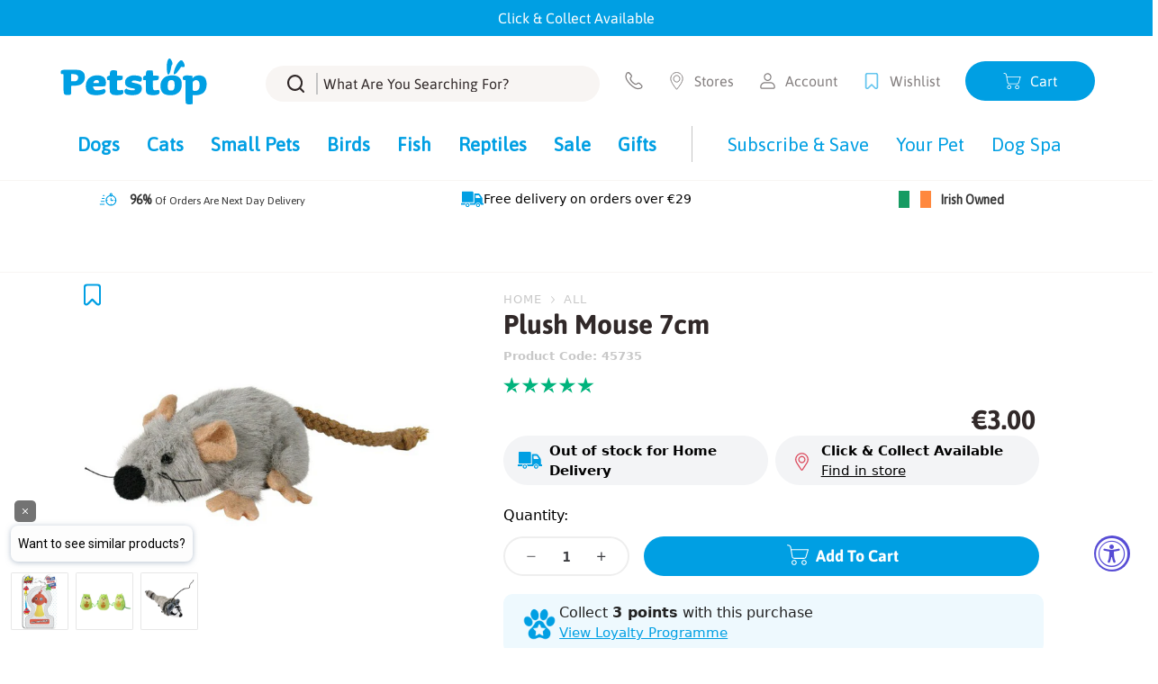

--- FILE ---
content_type: text/html; charset=utf-8
request_url: https://www.petstop.ie/products/plush-mouse-7cm
body_size: 95163
content:















<!doctype html>
<html class="no-js" lang="en">
<head>
    <meta charset="utf-8">
    <meta http-equiv="X-UA-Compatible" content="IE=edge">
    <meta name="viewport" content="width=device-width,initial-scale=1">
    <meta name="theme-color" content="">
    <link rel="canonical" href="https://www.petstop.ie/products/plush-mouse-7cm">
    <link rel="preconnect" href="https://cdn.shopify.com" crossorigin>

    <!-- Google Consent Mode -->
      <script data-cookieconsent="ignore">
       window.dataLayer = window.dataLayer || [];
       function gtag() {
         dataLayer.push(arguments);
       }
       gtag("consent", "default", {
         ad_personalization: "denied",
         ad_storage: "denied",
         ad_user_data: "denied",
         analytics_storage: "denied",
         functionality_storage: "denied",
         personalization_storage: "denied",
         security_storage: "granted",
         wait_for_update: 2000,
       });
       gtag("set", "ads_data_redaction", true);
       gtag("set", "url_passthrough", false);
     </script>
    <!-- End Google Consent Mode--><link rel="icon" type="image/png" href="//www.petstop.ie/cdn/shop/files/petstop-favicon-64x64_32x32.png?v=1647939165"><title>Plush Mouse 7cm - Petstop</title>

    
        <meta name="description" content="Plush Mouse Cat Toy contains invigorating catnip extracts stimulates playful behaviour plush size: 7cm">
    

    

<meta property="og:site_name" content="Petstop">
<meta property="og:url" content="https://www.petstop.ie/products/plush-mouse-7cm">
<meta property="og:title" content="Plush Mouse 7cm">
<meta property="og:type" content="product">
<meta property="og:description" content="Plush Mouse Cat Toy contains invigorating catnip extracts stimulates playful behaviour plush size: 7cm"><meta property="og:image" content="http://www.petstop.ie/cdn/shop/products/plush-mouse-7cm.jpg?v=1644273657">
  <meta property="og:image:secure_url" content="https://www.petstop.ie/cdn/shop/products/plush-mouse-7cm.jpg?v=1644273657">
  <meta property="og:image:width" content="568">
  <meta property="og:image:height" content="568"><meta property="og:price:amount" content="3.00">
  <meta property="og:price:currency" content="EUR"><meta name="twitter:card" content="summary_large_image">
<meta name="twitter:title" content="Plush Mouse 7cm">
<meta name="twitter:description" content="Plush Mouse Cat Toy contains invigorating catnip extracts stimulates playful behaviour plush size: 7cm">

    <link rel="preload" href="//www.petstop.ie/cdn/shop/t/259/assets/Asap-Bold.woff2?v=59983563269422771391689782202" as="font" type="font/woff2" crossorigin="anonymous">
<link rel="preload" href="//www.petstop.ie/cdn/shop/t/259/assets/Asap-Regular.woff2?v=165468945864227723031689782198" as="font" type="font/woff2" crossorigin="anonymous">

<style>  
    @font-face {
        font-family: 'sfAsap';
        src: 
        local('Asap Bold'), local('Asap-Bold'),
        url('//www.petstop.ie/cdn/shop/t/259/assets/Asap-Bold.woff2?v=59983563269422771391689782202') format('woff2'),
        url('//www.petstop.ie/cdn/shop/t/259/assets/Asap-Bold.woff?v=59474951000059422901689782200') format('woff');
        font-weight: 700;
        font-style: bold;
        font-display: swap;
    }

    @font-face {
        font-family: 'sfAsap';
        src: 
        local('Asap Regular'), local('Asap-Regular'),
        url('//www.petstop.ie/cdn/shop/t/259/assets/Asap-Regular.woff2?v=165468945864227723031689782198') format('woff2'),
        url('//www.petstop.ie/cdn/shop/t/259/assets/Asap-Regular.woff?v=27018310673919574701689782195') format('woff');
        font-weight: 400;
        font-style: normal;
        font-display: swap;
    }

    .fontAsap, body, html {
        font-family: 'sfAsap', sans-serif;
    }
</style>
    

    <script src="//www.petstop.ie/cdn/shop/t/259/assets/theme.js?v=119579771291739388311765978813" type="module"></script>
<script src="https://ajax.googleapis.com/ajax/libs/jquery/3.2.1/jquery.min.js"></script>
    
  <script>window.performance && window.performance.mark && window.performance.mark('shopify.content_for_header.start');</script><meta name="facebook-domain-verification" content="l5pn5h7zrb9auvj82lwtmhhi1usn3p">
<meta name="google-site-verification" content="9k2yHpdCllHSFF1W1KA0VQPN3IHvRMgIE5J4TNhwxss">
<meta id="shopify-digital-wallet" name="shopify-digital-wallet" content="/61607608540/digital_wallets/dialog">
<meta name="shopify-checkout-api-token" content="460b11f52ee9ed59110acfccdf60fa42">
<meta id="in-context-paypal-metadata" data-shop-id="61607608540" data-venmo-supported="false" data-environment="production" data-locale="en_US" data-paypal-v4="true" data-currency="EUR">
<link rel="alternate" type="application/json+oembed" href="https://www.petstop.ie/products/plush-mouse-7cm.oembed">
<script async="async" src="/checkouts/internal/preloads.js?locale=en-IE"></script>
<script id="apple-pay-shop-capabilities" type="application/json">{"shopId":61607608540,"countryCode":"IE","currencyCode":"EUR","merchantCapabilities":["supports3DS"],"merchantId":"gid:\/\/shopify\/Shop\/61607608540","merchantName":"Petstop","requiredBillingContactFields":["postalAddress","email","phone"],"requiredShippingContactFields":["postalAddress","email","phone"],"shippingType":"shipping","supportedNetworks":["visa","maestro","masterCard","amex"],"total":{"type":"pending","label":"Petstop","amount":"1.00"},"shopifyPaymentsEnabled":true,"supportsSubscriptions":true}</script>
<script id="shopify-features" type="application/json">{"accessToken":"460b11f52ee9ed59110acfccdf60fa42","betas":["rich-media-storefront-analytics"],"domain":"www.petstop.ie","predictiveSearch":true,"shopId":61607608540,"locale":"en"}</script>
<script>var Shopify = Shopify || {};
Shopify.shop = "petstop-ireland.myshopify.com";
Shopify.locale = "en";
Shopify.currency = {"active":"EUR","rate":"1.0"};
Shopify.country = "IE";
Shopify.theme = {"name":"petstop-shopify-theme\/main","id":151080665420,"schema_name":"SF9 OS2.0","schema_version":"0.0.1","theme_store_id":null,"role":"main"};
Shopify.theme.handle = "null";
Shopify.theme.style = {"id":null,"handle":null};
Shopify.cdnHost = "www.petstop.ie/cdn";
Shopify.routes = Shopify.routes || {};
Shopify.routes.root = "/";</script>
<script type="module">!function(o){(o.Shopify=o.Shopify||{}).modules=!0}(window);</script>
<script>!function(o){function n(){var o=[];function n(){o.push(Array.prototype.slice.apply(arguments))}return n.q=o,n}var t=o.Shopify=o.Shopify||{};t.loadFeatures=n(),t.autoloadFeatures=n()}(window);</script>
<script id="shop-js-analytics" type="application/json">{"pageType":"product"}</script>
<script defer="defer" async type="module" src="//www.petstop.ie/cdn/shopifycloud/shop-js/modules/v2/client.init-shop-cart-sync_BT-GjEfc.en.esm.js"></script>
<script defer="defer" async type="module" src="//www.petstop.ie/cdn/shopifycloud/shop-js/modules/v2/chunk.common_D58fp_Oc.esm.js"></script>
<script defer="defer" async type="module" src="//www.petstop.ie/cdn/shopifycloud/shop-js/modules/v2/chunk.modal_xMitdFEc.esm.js"></script>
<script type="module">
  await import("//www.petstop.ie/cdn/shopifycloud/shop-js/modules/v2/client.init-shop-cart-sync_BT-GjEfc.en.esm.js");
await import("//www.petstop.ie/cdn/shopifycloud/shop-js/modules/v2/chunk.common_D58fp_Oc.esm.js");
await import("//www.petstop.ie/cdn/shopifycloud/shop-js/modules/v2/chunk.modal_xMitdFEc.esm.js");

  window.Shopify.SignInWithShop?.initShopCartSync?.({"fedCMEnabled":true,"windoidEnabled":true});

</script>
<script>(function() {
  var isLoaded = false;
  function asyncLoad() {
    if (isLoaded) return;
    isLoaded = true;
    var urls = ["https:\/\/shy.elfsight.com\/p\/platform.js?shop=petstop-ireland.myshopify.com","https:\/\/ecommplugins-scripts.trustpilot.com\/v2.1\/js\/header.min.js?settings=eyJrZXkiOiJyeDRoVnhXSlJpeTJidEE3IiwicyI6InNrdSJ9\u0026shop=petstop-ireland.myshopify.com","https:\/\/ecommplugins-trustboxsettings.trustpilot.com\/petstop-ireland.myshopify.com.js?settings=1705490376071\u0026shop=petstop-ireland.myshopify.com","https:\/\/widget.trustpilot.com\/bootstrap\/v5\/tp.widget.sync.bootstrap.min.js?shop=petstop-ireland.myshopify.com","https:\/\/reorder-master.hulkapps.com\/reorderjs\/re-order.js?1699225388\u0026shop=petstop-ireland.myshopify.com","https:\/\/static.rechargecdn.com\/assets\/js\/widget.min.js?shop=petstop-ireland.myshopify.com","https:\/\/na.shgcdn3.com\/pixel-collector.js?shop=petstop-ireland.myshopify.com","https:\/\/cdn.rebuyengine.com\/onsite\/js\/rebuy.js?shop=petstop-ireland.myshopify.com","https:\/\/cdn.rebuyengine.com\/onsite\/js\/rebuy.js?shop=petstop-ireland.myshopify.com"];
    for (var i = 0; i < urls.length; i++) {
      var s = document.createElement('script');
      s.type = 'text/javascript';
      s.async = true;
      s.src = urls[i];
      var x = document.getElementsByTagName('script')[0];
      x.parentNode.insertBefore(s, x);
    }
  };
  if(window.attachEvent) {
    window.attachEvent('onload', asyncLoad);
  } else {
    window.addEventListener('load', asyncLoad, false);
  }
})();</script>
<script id="__st">var __st={"a":61607608540,"offset":0,"reqid":"541169f5-6a49-419a-8073-5841d6b19dac-1769076495","pageurl":"www.petstop.ie\/products\/plush-mouse-7cm","u":"eda874cdaf10","p":"product","rtyp":"product","rid":7557770313948};</script>
<script>window.ShopifyPaypalV4VisibilityTracking = true;</script>
<script id="captcha-bootstrap">!function(){'use strict';const t='contact',e='account',n='new_comment',o=[[t,t],['blogs',n],['comments',n],[t,'customer']],c=[[e,'customer_login'],[e,'guest_login'],[e,'recover_customer_password'],[e,'create_customer']],r=t=>t.map((([t,e])=>`form[action*='/${t}']:not([data-nocaptcha='true']) input[name='form_type'][value='${e}']`)).join(','),a=t=>()=>t?[...document.querySelectorAll(t)].map((t=>t.form)):[];function s(){const t=[...o],e=r(t);return a(e)}const i='password',u='form_key',d=['recaptcha-v3-token','g-recaptcha-response','h-captcha-response',i],f=()=>{try{return window.sessionStorage}catch{return}},m='__shopify_v',_=t=>t.elements[u];function p(t,e,n=!1){try{const o=window.sessionStorage,c=JSON.parse(o.getItem(e)),{data:r}=function(t){const{data:e,action:n}=t;return t[m]||n?{data:e,action:n}:{data:t,action:n}}(c);for(const[e,n]of Object.entries(r))t.elements[e]&&(t.elements[e].value=n);n&&o.removeItem(e)}catch(o){console.error('form repopulation failed',{error:o})}}const l='form_type',E='cptcha';function T(t){t.dataset[E]=!0}const w=window,h=w.document,L='Shopify',v='ce_forms',y='captcha';let A=!1;((t,e)=>{const n=(g='f06e6c50-85a8-45c8-87d0-21a2b65856fe',I='https://cdn.shopify.com/shopifycloud/storefront-forms-hcaptcha/ce_storefront_forms_captcha_hcaptcha.v1.5.2.iife.js',D={infoText:'Protected by hCaptcha',privacyText:'Privacy',termsText:'Terms'},(t,e,n)=>{const o=w[L][v],c=o.bindForm;if(c)return c(t,g,e,D).then(n);var r;o.q.push([[t,g,e,D],n]),r=I,A||(h.body.append(Object.assign(h.createElement('script'),{id:'captcha-provider',async:!0,src:r})),A=!0)});var g,I,D;w[L]=w[L]||{},w[L][v]=w[L][v]||{},w[L][v].q=[],w[L][y]=w[L][y]||{},w[L][y].protect=function(t,e){n(t,void 0,e),T(t)},Object.freeze(w[L][y]),function(t,e,n,w,h,L){const[v,y,A,g]=function(t,e,n){const i=e?o:[],u=t?c:[],d=[...i,...u],f=r(d),m=r(i),_=r(d.filter((([t,e])=>n.includes(e))));return[a(f),a(m),a(_),s()]}(w,h,L),I=t=>{const e=t.target;return e instanceof HTMLFormElement?e:e&&e.form},D=t=>v().includes(t);t.addEventListener('submit',(t=>{const e=I(t);if(!e)return;const n=D(e)&&!e.dataset.hcaptchaBound&&!e.dataset.recaptchaBound,o=_(e),c=g().includes(e)&&(!o||!o.value);(n||c)&&t.preventDefault(),c&&!n&&(function(t){try{if(!f())return;!function(t){const e=f();if(!e)return;const n=_(t);if(!n)return;const o=n.value;o&&e.removeItem(o)}(t);const e=Array.from(Array(32),(()=>Math.random().toString(36)[2])).join('');!function(t,e){_(t)||t.append(Object.assign(document.createElement('input'),{type:'hidden',name:u})),t.elements[u].value=e}(t,e),function(t,e){const n=f();if(!n)return;const o=[...t.querySelectorAll(`input[type='${i}']`)].map((({name:t})=>t)),c=[...d,...o],r={};for(const[a,s]of new FormData(t).entries())c.includes(a)||(r[a]=s);n.setItem(e,JSON.stringify({[m]:1,action:t.action,data:r}))}(t,e)}catch(e){console.error('failed to persist form',e)}}(e),e.submit())}));const S=(t,e)=>{t&&!t.dataset[E]&&(n(t,e.some((e=>e===t))),T(t))};for(const o of['focusin','change'])t.addEventListener(o,(t=>{const e=I(t);D(e)&&S(e,y())}));const B=e.get('form_key'),M=e.get(l),P=B&&M;t.addEventListener('DOMContentLoaded',(()=>{const t=y();if(P)for(const e of t)e.elements[l].value===M&&p(e,B);[...new Set([...A(),...v().filter((t=>'true'===t.dataset.shopifyCaptcha))])].forEach((e=>S(e,t)))}))}(h,new URLSearchParams(w.location.search),n,t,e,['guest_login'])})(!0,!0)}();</script>
<script integrity="sha256-4kQ18oKyAcykRKYeNunJcIwy7WH5gtpwJnB7kiuLZ1E=" data-source-attribution="shopify.loadfeatures" defer="defer" src="//www.petstop.ie/cdn/shopifycloud/storefront/assets/storefront/load_feature-a0a9edcb.js" crossorigin="anonymous"></script>
<script data-source-attribution="shopify.dynamic_checkout.dynamic.init">var Shopify=Shopify||{};Shopify.PaymentButton=Shopify.PaymentButton||{isStorefrontPortableWallets:!0,init:function(){window.Shopify.PaymentButton.init=function(){};var t=document.createElement("script");t.src="https://www.petstop.ie/cdn/shopifycloud/portable-wallets/latest/portable-wallets.en.js",t.type="module",document.head.appendChild(t)}};
</script>
<script data-source-attribution="shopify.dynamic_checkout.buyer_consent">
  function portableWalletsHideBuyerConsent(e){var t=document.getElementById("shopify-buyer-consent"),n=document.getElementById("shopify-subscription-policy-button");t&&n&&(t.classList.add("hidden"),t.setAttribute("aria-hidden","true"),n.removeEventListener("click",e))}function portableWalletsShowBuyerConsent(e){var t=document.getElementById("shopify-buyer-consent"),n=document.getElementById("shopify-subscription-policy-button");t&&n&&(t.classList.remove("hidden"),t.removeAttribute("aria-hidden"),n.addEventListener("click",e))}window.Shopify?.PaymentButton&&(window.Shopify.PaymentButton.hideBuyerConsent=portableWalletsHideBuyerConsent,window.Shopify.PaymentButton.showBuyerConsent=portableWalletsShowBuyerConsent);
</script>
<script data-source-attribution="shopify.dynamic_checkout.cart.bootstrap">document.addEventListener("DOMContentLoaded",(function(){function t(){return document.querySelector("shopify-accelerated-checkout-cart, shopify-accelerated-checkout")}if(t())Shopify.PaymentButton.init();else{new MutationObserver((function(e,n){t()&&(Shopify.PaymentButton.init(),n.disconnect())})).observe(document.body,{childList:!0,subtree:!0})}}));
</script>
<link id="shopify-accelerated-checkout-styles" rel="stylesheet" media="screen" href="https://www.petstop.ie/cdn/shopifycloud/portable-wallets/latest/accelerated-checkout-backwards-compat.css" crossorigin="anonymous">
<style id="shopify-accelerated-checkout-cart">
        #shopify-buyer-consent {
  margin-top: 1em;
  display: inline-block;
  width: 100%;
}

#shopify-buyer-consent.hidden {
  display: none;
}

#shopify-subscription-policy-button {
  background: none;
  border: none;
  padding: 0;
  text-decoration: underline;
  font-size: inherit;
  cursor: pointer;
}

#shopify-subscription-policy-button::before {
  box-shadow: none;
}

      </style>

<script>window.performance && window.performance.mark && window.performance.mark('shopify.content_for_header.end');</script>
  





  <script type="text/javascript">
    
      window.__shgMoneyFormat = window.__shgMoneyFormat || {"AED":{"currency":"AED","currency_symbol":"د.إ","currency_symbol_location":"left","decimal_places":2,"decimal_separator":".","thousands_separator":","},"AFN":{"currency":"AFN","currency_symbol":"؋","currency_symbol_location":"left","decimal_places":2,"decimal_separator":".","thousands_separator":","},"ALL":{"currency":"ALL","currency_symbol":"L","currency_symbol_location":"left","decimal_places":2,"decimal_separator":".","thousands_separator":","},"AMD":{"currency":"AMD","currency_symbol":"դր.","currency_symbol_location":"left","decimal_places":2,"decimal_separator":".","thousands_separator":","},"ANG":{"currency":"ANG","currency_symbol":"ƒ","currency_symbol_location":"left","decimal_places":2,"decimal_separator":".","thousands_separator":","},"AUD":{"currency":"AUD","currency_symbol":"$","currency_symbol_location":"left","decimal_places":2,"decimal_separator":".","thousands_separator":","},"AWG":{"currency":"AWG","currency_symbol":"ƒ","currency_symbol_location":"left","decimal_places":2,"decimal_separator":".","thousands_separator":","},"AZN":{"currency":"AZN","currency_symbol":"₼","currency_symbol_location":"left","decimal_places":2,"decimal_separator":".","thousands_separator":","},"BAM":{"currency":"BAM","currency_symbol":"КМ","currency_symbol_location":"left","decimal_places":2,"decimal_separator":".","thousands_separator":","},"BBD":{"currency":"BBD","currency_symbol":"$","currency_symbol_location":"left","decimal_places":2,"decimal_separator":".","thousands_separator":","},"BDT":{"currency":"BDT","currency_symbol":"৳","currency_symbol_location":"left","decimal_places":2,"decimal_separator":".","thousands_separator":","},"BIF":{"currency":"BIF","currency_symbol":"Fr","currency_symbol_location":"left","decimal_places":2,"decimal_separator":".","thousands_separator":","},"BND":{"currency":"BND","currency_symbol":"$","currency_symbol_location":"left","decimal_places":2,"decimal_separator":".","thousands_separator":","},"BOB":{"currency":"BOB","currency_symbol":"Bs.","currency_symbol_location":"left","decimal_places":2,"decimal_separator":".","thousands_separator":","},"BSD":{"currency":"BSD","currency_symbol":"$","currency_symbol_location":"left","decimal_places":2,"decimal_separator":".","thousands_separator":","},"BWP":{"currency":"BWP","currency_symbol":"P","currency_symbol_location":"left","decimal_places":2,"decimal_separator":".","thousands_separator":","},"BZD":{"currency":"BZD","currency_symbol":"$","currency_symbol_location":"left","decimal_places":2,"decimal_separator":".","thousands_separator":","},"CAD":{"currency":"CAD","currency_symbol":"$","currency_symbol_location":"left","decimal_places":2,"decimal_separator":".","thousands_separator":","},"CDF":{"currency":"CDF","currency_symbol":"Fr","currency_symbol_location":"left","decimal_places":2,"decimal_separator":".","thousands_separator":","},"CHF":{"currency":"CHF","currency_symbol":"CHF","currency_symbol_location":"left","decimal_places":2,"decimal_separator":".","thousands_separator":","},"CNY":{"currency":"CNY","currency_symbol":"¥","currency_symbol_location":"left","decimal_places":2,"decimal_separator":".","thousands_separator":","},"CRC":{"currency":"CRC","currency_symbol":"₡","currency_symbol_location":"left","decimal_places":2,"decimal_separator":".","thousands_separator":","},"CVE":{"currency":"CVE","currency_symbol":"$","currency_symbol_location":"left","decimal_places":2,"decimal_separator":".","thousands_separator":","},"CZK":{"currency":"CZK","currency_symbol":"Kč","currency_symbol_location":"left","decimal_places":2,"decimal_separator":".","thousands_separator":","},"DJF":{"currency":"DJF","currency_symbol":"Fdj","currency_symbol_location":"left","decimal_places":2,"decimal_separator":".","thousands_separator":","},"DKK":{"currency":"DKK","currency_symbol":"kr.","currency_symbol_location":"left","decimal_places":2,"decimal_separator":".","thousands_separator":","},"DOP":{"currency":"DOP","currency_symbol":"$","currency_symbol_location":"left","decimal_places":2,"decimal_separator":".","thousands_separator":","},"DZD":{"currency":"DZD","currency_symbol":"د.ج","currency_symbol_location":"left","decimal_places":2,"decimal_separator":".","thousands_separator":","},"EGP":{"currency":"EGP","currency_symbol":"ج.م","currency_symbol_location":"left","decimal_places":2,"decimal_separator":".","thousands_separator":","},"ETB":{"currency":"ETB","currency_symbol":"Br","currency_symbol_location":"left","decimal_places":2,"decimal_separator":".","thousands_separator":","},"EUR":{"currency":"EUR","currency_symbol":"€","currency_symbol_location":"left","decimal_places":2,"decimal_separator":".","thousands_separator":","},"FJD":{"currency":"FJD","currency_symbol":"$","currency_symbol_location":"left","decimal_places":2,"decimal_separator":".","thousands_separator":","},"FKP":{"currency":"FKP","currency_symbol":"£","currency_symbol_location":"left","decimal_places":2,"decimal_separator":".","thousands_separator":","},"GBP":{"currency":"GBP","currency_symbol":"£","currency_symbol_location":"left","decimal_places":2,"decimal_separator":".","thousands_separator":","},"GMD":{"currency":"GMD","currency_symbol":"D","currency_symbol_location":"left","decimal_places":2,"decimal_separator":".","thousands_separator":","},"GNF":{"currency":"GNF","currency_symbol":"Fr","currency_symbol_location":"left","decimal_places":2,"decimal_separator":".","thousands_separator":","},"GTQ":{"currency":"GTQ","currency_symbol":"Q","currency_symbol_location":"left","decimal_places":2,"decimal_separator":".","thousands_separator":","},"GYD":{"currency":"GYD","currency_symbol":"$","currency_symbol_location":"left","decimal_places":2,"decimal_separator":".","thousands_separator":","},"HKD":{"currency":"HKD","currency_symbol":"$","currency_symbol_location":"left","decimal_places":2,"decimal_separator":".","thousands_separator":","},"HNL":{"currency":"HNL","currency_symbol":"L","currency_symbol_location":"left","decimal_places":2,"decimal_separator":".","thousands_separator":","},"HUF":{"currency":"HUF","currency_symbol":"Ft","currency_symbol_location":"left","decimal_places":2,"decimal_separator":".","thousands_separator":","},"IDR":{"currency":"IDR","currency_symbol":"Rp","currency_symbol_location":"left","decimal_places":2,"decimal_separator":".","thousands_separator":","},"ILS":{"currency":"ILS","currency_symbol":"₪","currency_symbol_location":"left","decimal_places":2,"decimal_separator":".","thousands_separator":","},"INR":{"currency":"INR","currency_symbol":"₹","currency_symbol_location":"left","decimal_places":2,"decimal_separator":".","thousands_separator":","},"ISK":{"currency":"ISK","currency_symbol":"kr.","currency_symbol_location":"left","decimal_places":2,"decimal_separator":".","thousands_separator":","},"JMD":{"currency":"JMD","currency_symbol":"$","currency_symbol_location":"left","decimal_places":2,"decimal_separator":".","thousands_separator":","},"JPY":{"currency":"JPY","currency_symbol":"¥","currency_symbol_location":"left","decimal_places":2,"decimal_separator":".","thousands_separator":","},"KES":{"currency":"KES","currency_symbol":"KSh","currency_symbol_location":"left","decimal_places":2,"decimal_separator":".","thousands_separator":","},"KGS":{"currency":"KGS","currency_symbol":"som","currency_symbol_location":"left","decimal_places":2,"decimal_separator":".","thousands_separator":","},"KHR":{"currency":"KHR","currency_symbol":"៛","currency_symbol_location":"left","decimal_places":2,"decimal_separator":".","thousands_separator":","},"KMF":{"currency":"KMF","currency_symbol":"Fr","currency_symbol_location":"left","decimal_places":2,"decimal_separator":".","thousands_separator":","},"KRW":{"currency":"KRW","currency_symbol":"₩","currency_symbol_location":"left","decimal_places":2,"decimal_separator":".","thousands_separator":","},"KYD":{"currency":"KYD","currency_symbol":"$","currency_symbol_location":"left","decimal_places":2,"decimal_separator":".","thousands_separator":","},"KZT":{"currency":"KZT","currency_symbol":"₸","currency_symbol_location":"left","decimal_places":2,"decimal_separator":".","thousands_separator":","},"LAK":{"currency":"LAK","currency_symbol":"₭","currency_symbol_location":"left","decimal_places":2,"decimal_separator":".","thousands_separator":","},"LBP":{"currency":"LBP","currency_symbol":"ل.ل","currency_symbol_location":"left","decimal_places":2,"decimal_separator":".","thousands_separator":","},"LKR":{"currency":"LKR","currency_symbol":"₨","currency_symbol_location":"left","decimal_places":2,"decimal_separator":".","thousands_separator":","},"MAD":{"currency":"MAD","currency_symbol":"د.م.","currency_symbol_location":"left","decimal_places":2,"decimal_separator":".","thousands_separator":","},"MDL":{"currency":"MDL","currency_symbol":"L","currency_symbol_location":"left","decimal_places":2,"decimal_separator":".","thousands_separator":","},"MKD":{"currency":"MKD","currency_symbol":"ден","currency_symbol_location":"left","decimal_places":2,"decimal_separator":".","thousands_separator":","},"MMK":{"currency":"MMK","currency_symbol":"K","currency_symbol_location":"left","decimal_places":2,"decimal_separator":".","thousands_separator":","},"MNT":{"currency":"MNT","currency_symbol":"₮","currency_symbol_location":"left","decimal_places":2,"decimal_separator":".","thousands_separator":","},"MOP":{"currency":"MOP","currency_symbol":"P","currency_symbol_location":"left","decimal_places":2,"decimal_separator":".","thousands_separator":","},"MUR":{"currency":"MUR","currency_symbol":"₨","currency_symbol_location":"left","decimal_places":2,"decimal_separator":".","thousands_separator":","},"MVR":{"currency":"MVR","currency_symbol":"MVR","currency_symbol_location":"left","decimal_places":2,"decimal_separator":".","thousands_separator":","},"MWK":{"currency":"MWK","currency_symbol":"MK","currency_symbol_location":"left","decimal_places":2,"decimal_separator":".","thousands_separator":","},"MYR":{"currency":"MYR","currency_symbol":"RM","currency_symbol_location":"left","decimal_places":2,"decimal_separator":".","thousands_separator":","},"NGN":{"currency":"NGN","currency_symbol":"₦","currency_symbol_location":"left","decimal_places":2,"decimal_separator":".","thousands_separator":","},"NIO":{"currency":"NIO","currency_symbol":"C$","currency_symbol_location":"left","decimal_places":2,"decimal_separator":".","thousands_separator":","},"NPR":{"currency":"NPR","currency_symbol":"Rs.","currency_symbol_location":"left","decimal_places":2,"decimal_separator":".","thousands_separator":","},"NZD":{"currency":"NZD","currency_symbol":"$","currency_symbol_location":"left","decimal_places":2,"decimal_separator":".","thousands_separator":","},"PEN":{"currency":"PEN","currency_symbol":"S/","currency_symbol_location":"left","decimal_places":2,"decimal_separator":".","thousands_separator":","},"PGK":{"currency":"PGK","currency_symbol":"K","currency_symbol_location":"left","decimal_places":2,"decimal_separator":".","thousands_separator":","},"PHP":{"currency":"PHP","currency_symbol":"₱","currency_symbol_location":"left","decimal_places":2,"decimal_separator":".","thousands_separator":","},"PKR":{"currency":"PKR","currency_symbol":"₨","currency_symbol_location":"left","decimal_places":2,"decimal_separator":".","thousands_separator":","},"PLN":{"currency":"PLN","currency_symbol":"zł","currency_symbol_location":"left","decimal_places":2,"decimal_separator":".","thousands_separator":","},"PYG":{"currency":"PYG","currency_symbol":"₲","currency_symbol_location":"left","decimal_places":2,"decimal_separator":".","thousands_separator":","},"QAR":{"currency":"QAR","currency_symbol":"ر.ق","currency_symbol_location":"left","decimal_places":2,"decimal_separator":".","thousands_separator":","},"RON":{"currency":"RON","currency_symbol":"Lei","currency_symbol_location":"left","decimal_places":2,"decimal_separator":".","thousands_separator":","},"RSD":{"currency":"RSD","currency_symbol":"РСД","currency_symbol_location":"left","decimal_places":2,"decimal_separator":".","thousands_separator":","},"RWF":{"currency":"RWF","currency_symbol":"FRw","currency_symbol_location":"left","decimal_places":2,"decimal_separator":".","thousands_separator":","},"SAR":{"currency":"SAR","currency_symbol":"ر.س","currency_symbol_location":"left","decimal_places":2,"decimal_separator":".","thousands_separator":","},"SBD":{"currency":"SBD","currency_symbol":"$","currency_symbol_location":"left","decimal_places":2,"decimal_separator":".","thousands_separator":","},"SEK":{"currency":"SEK","currency_symbol":"kr","currency_symbol_location":"left","decimal_places":2,"decimal_separator":".","thousands_separator":","},"SGD":{"currency":"SGD","currency_symbol":"$","currency_symbol_location":"left","decimal_places":2,"decimal_separator":".","thousands_separator":","},"SHP":{"currency":"SHP","currency_symbol":"£","currency_symbol_location":"left","decimal_places":2,"decimal_separator":".","thousands_separator":","},"SLL":{"currency":"SLL","currency_symbol":"Le","currency_symbol_location":"left","decimal_places":2,"decimal_separator":".","thousands_separator":","},"STD":{"currency":"STD","currency_symbol":"Db","currency_symbol_location":"left","decimal_places":2,"decimal_separator":".","thousands_separator":","},"THB":{"currency":"THB","currency_symbol":"฿","currency_symbol_location":"left","decimal_places":2,"decimal_separator":".","thousands_separator":","},"TJS":{"currency":"TJS","currency_symbol":"ЅМ","currency_symbol_location":"left","decimal_places":2,"decimal_separator":".","thousands_separator":","},"TOP":{"currency":"TOP","currency_symbol":"T$","currency_symbol_location":"left","decimal_places":2,"decimal_separator":".","thousands_separator":","},"TTD":{"currency":"TTD","currency_symbol":"$","currency_symbol_location":"left","decimal_places":2,"decimal_separator":".","thousands_separator":","},"TWD":{"currency":"TWD","currency_symbol":"$","currency_symbol_location":"left","decimal_places":2,"decimal_separator":".","thousands_separator":","},"TZS":{"currency":"TZS","currency_symbol":"Sh","currency_symbol_location":"left","decimal_places":2,"decimal_separator":".","thousands_separator":","},"UAH":{"currency":"UAH","currency_symbol":"₴","currency_symbol_location":"left","decimal_places":2,"decimal_separator":".","thousands_separator":","},"UGX":{"currency":"UGX","currency_symbol":"USh","currency_symbol_location":"left","decimal_places":2,"decimal_separator":".","thousands_separator":","},"USD":{"currency":"USD","currency_symbol":"$","currency_symbol_location":"left","decimal_places":2,"decimal_separator":".","thousands_separator":","},"UYU":{"currency":"UYU","currency_symbol":"$U","currency_symbol_location":"left","decimal_places":2,"decimal_separator":".","thousands_separator":","},"UZS":{"currency":"UZS","currency_symbol":"so'm","currency_symbol_location":"left","decimal_places":2,"decimal_separator":".","thousands_separator":","},"VND":{"currency":"VND","currency_symbol":"₫","currency_symbol_location":"left","decimal_places":2,"decimal_separator":".","thousands_separator":","},"VUV":{"currency":"VUV","currency_symbol":"Vt","currency_symbol_location":"left","decimal_places":2,"decimal_separator":".","thousands_separator":","},"WST":{"currency":"WST","currency_symbol":"T","currency_symbol_location":"left","decimal_places":2,"decimal_separator":".","thousands_separator":","},"XAF":{"currency":"XAF","currency_symbol":"CFA","currency_symbol_location":"left","decimal_places":2,"decimal_separator":".","thousands_separator":","},"XCD":{"currency":"XCD","currency_symbol":"$","currency_symbol_location":"left","decimal_places":2,"decimal_separator":".","thousands_separator":","},"XOF":{"currency":"XOF","currency_symbol":"Fr","currency_symbol_location":"left","decimal_places":2,"decimal_separator":".","thousands_separator":","},"XPF":{"currency":"XPF","currency_symbol":"Fr","currency_symbol_location":"left","decimal_places":2,"decimal_separator":".","thousands_separator":","},"YER":{"currency":"YER","currency_symbol":"﷼","currency_symbol_location":"left","decimal_places":2,"decimal_separator":".","thousands_separator":","}};
    
    window.__shgCurrentCurrencyCode = window.__shgCurrentCurrencyCode || {
      currency: "EUR",
      currency_symbol: "€",
      decimal_separator: ".",
      thousands_separator: ",",
      decimal_places: 2,
      currency_symbol_location: "left"
    };
  </script>




<link rel="preload stylesheet" href="//www.petstop.ie/cdn/shop/t/259/assets/boost-pfs-instant-search.css?v=13673475665985783661689782207" as="style"><link href="//www.petstop.ie/cdn/shop/t/259/assets/boost-pfs-custom.css?v=51127262581354299501692175290" rel="stylesheet" type="text/css" media="all" />
<style data-id="boost-pfs-style" type="text/css">
    .boost-pfs-filter-option-title-text {}

   .boost-pfs-filter-tree-v .boost-pfs-filter-option-title-text:before {}
    .boost-pfs-filter-tree-v .boost-pfs-filter-option.boost-pfs-filter-option-collapsed .boost-pfs-filter-option-title-text:before {}
    .boost-pfs-filter-tree-h .boost-pfs-filter-option-title-heading:before {}

    .boost-pfs-filter-refine-by .boost-pfs-filter-option-title h3 {}

    .boost-pfs-filter-option-content .boost-pfs-filter-option-item-list .boost-pfs-filter-option-item button,
    .boost-pfs-filter-option-content .boost-pfs-filter-option-item-list .boost-pfs-filter-option-item .boost-pfs-filter-button,
    .boost-pfs-filter-option-range-amount input,
    .boost-pfs-filter-tree-v .boost-pfs-filter-refine-by .boost-pfs-filter-refine-by-items .refine-by-item,
    .boost-pfs-filter-refine-by-wrapper-v .boost-pfs-filter-refine-by .boost-pfs-filter-refine-by-items .refine-by-item,
    .boost-pfs-filter-refine-by .boost-pfs-filter-option-title,
    .boost-pfs-filter-refine-by .boost-pfs-filter-refine-by-items .refine-by-item>a,
    .boost-pfs-filter-refine-by>span,
    .boost-pfs-filter-clear,
    .boost-pfs-filter-clear-all{}
    .boost-pfs-filter-tree-h .boost-pfs-filter-pc .boost-pfs-filter-refine-by-items .refine-by-item .boost-pfs-filter-clear .refine-by-type,
    .boost-pfs-filter-refine-by-wrapper-h .boost-pfs-filter-pc .boost-pfs-filter-refine-by-items .refine-by-item .boost-pfs-filter-clear .refine-by-type {}

    .boost-pfs-filter-option-multi-level-collections .boost-pfs-filter-option-multi-level-list .boost-pfs-filter-option-item .boost-pfs-filter-button-arrow .boost-pfs-arrow:before,
    .boost-pfs-filter-option-multi-level-tag .boost-pfs-filter-option-multi-level-list .boost-pfs-filter-option-item .boost-pfs-filter-button-arrow .boost-pfs-arrow:before {}

    .boost-pfs-filter-refine-by-wrapper-v .boost-pfs-filter-refine-by .boost-pfs-filter-refine-by-items .refine-by-item .boost-pfs-filter-clear:after,
    .boost-pfs-filter-refine-by-wrapper-v .boost-pfs-filter-refine-by .boost-pfs-filter-refine-by-items .refine-by-item .boost-pfs-filter-clear:before,
    .boost-pfs-filter-tree-v .boost-pfs-filter-refine-by .boost-pfs-filter-refine-by-items .refine-by-item .boost-pfs-filter-clear:after,
    .boost-pfs-filter-tree-v .boost-pfs-filter-refine-by .boost-pfs-filter-refine-by-items .refine-by-item .boost-pfs-filter-clear:before,
    .boost-pfs-filter-refine-by-wrapper-h .boost-pfs-filter-pc .boost-pfs-filter-refine-by-items .refine-by-item .boost-pfs-filter-clear:after,
    .boost-pfs-filter-refine-by-wrapper-h .boost-pfs-filter-pc .boost-pfs-filter-refine-by-items .refine-by-item .boost-pfs-filter-clear:before,
    .boost-pfs-filter-tree-h .boost-pfs-filter-pc .boost-pfs-filter-refine-by-items .refine-by-item .boost-pfs-filter-clear:after,
    .boost-pfs-filter-tree-h .boost-pfs-filter-pc .boost-pfs-filter-refine-by-items .refine-by-item .boost-pfs-filter-clear:before {}
    .boost-pfs-filter-option-range-slider .noUi-value-horizontal {}

    .boost-pfs-filter-tree-mobile-button button,
    .boost-pfs-filter-top-sorting-mobile button {background: rgba(0,159,227,1) !important;}
    .boost-pfs-filter-top-sorting-mobile button>span:after {}
  </style>

    <style>
    .card_wishlist,
    .sf9-wishlist-button--add,
    .sf9-wishlist-button--add svg {
        height: 29px ! important;
        width: 25px ! important;
    }
    </style>

    <style>
  :root {
    --epic-color-light-gray: #f8f5f3;
    --epic-color-gray-dark: #5a5d59;
    --epic-color-gray: #888;
    --epic-color-register-bg: #eef9fe;
    --epic-color-title-color: #2C2C2C;
    --epic-color-breadcrumbs-color: #666;
    --epic-color-pagination-color: #666;
    --epic-color-highlight: #009fe3;
  }

</style>

<script>
Shopify.theme.settings = {
    cart_action: "ajaxcart",
    cart_message: "",
    display_special_instructions: "false",
		enable_promotion_advanced_multibuy: "true",
};

var Orchestra = Orchestra || {};
Orchestra.host = "https:\/\/petstop.lerp.sf9dev.com";
Orchestra.epic_often_bought_together_endpoint = "https:\/\/petstop.lerp.sf9dev.com" + "\/insights\/order\/suggestions";
Orchestra.epic_get_orders_data = "https:\/\/petstop.lerp.sf9dev.com" + "\/insights\/order\/list";
Orchestra.epic_favorite_brands_update = "https:\/\/petstop.lerp.sf9dev.com" + "\/insights\/brand\/update";
Orchestra.epic_get_brands_products = "https:\/\/petstop.lerp.sf9dev.com" + "\/insights\/brand\/products";
Orchestra.epic_get_buy_again_products = "https:\/\/petstop.lerp.sf9dev.com" + "\/insights\/order\/buy-again";
</script>
    <link href="//www.petstop.ie/cdn/shop/t/259/assets/theme.css?v=25147570507826593051754396531" rel="stylesheet" type="text/css" media="all" />
    <link href="//www.petstop.ie/cdn/shop/t/259/assets/challenge.css?v=161600710121592118161727775135" rel="stylesheet" type="text/css" media="all" />
    <link href="//www.petstop.ie/cdn/shop/t/259/assets/subscription-login.css?v=106365093262534443141689782195" rel="stylesheet" type="text/css" media="all" />
    <link href="//www.petstop.ie/cdn/shop/t/259/assets/epic.css?v=96618172884430118351754396521" rel="stylesheet" type="text/css" media="all" />

    
    
    

    
    
    

    


    <script src="//www.petstop.ie/cdn/shop/t/259/assets/theme-variables.js?v=52852973513873682951689782198"></script>
    <!-- TrustBox script -->
    <script type="text/javascript" src="//widget.trustpilot.com/bootstrap/v5/tp.widget.bootstrap.min.js" async></script>
    <!-- End TrustBox script -->

<!-- Google tag (gtag.js) -->
<script async src="https://www.googletagmanager.com/gtag/js?id=AW-970560117"></script>
<script>
  window.dataLayer = window.dataLayer || [];
  function gtag(){dataLayer.push(arguments);}
  gtag('js', new Date());

  gtag('config', 'AW-970560117');
</script>

    

<script type="text/javascript">
  
    window.SHG_CUSTOMER = null;
  
</script>







    <link href='https://fonts.googleapis.com/css?family=Lato:300,400,700,900|Manjari:400,700|Nunito:300,400,600,700,800|Roboto:300,400,500,700,900&display=swap' rel='stylesheet'>
                                   <link rel='stylesheet' href='https://reorder-master.hulkapps.com/css/re-order.css?v=2022-06-28 10:39:44'>
    
<!-- Google Tag Manager -->
<script>(function(w,d,s,l,i){w[l]=w[l]||[];w[l].push({'gtm.start':
new Date().getTime(),event:'gtm.js'});var f=d.getElementsByTagName(s)[0],
j=d.createElement(s),dl=l!='dataLayer'?'&l='+l:'';j.async=true;j.src=
'https://www.googletagmanager.com/gtm.js?id='+i+dl;f.parentNode.insertBefore(j,f);
})(window,document,'script','dataLayer','GTM-P4B2DV8');</script>
<!-- End Google Tag Manager -->
        <script>
       function feedback() {
         const p = window.Shopify.customerPrivacy;
         console.log(`Tracking ${p.userCanBeTracked() ? "en" : "dis"}abled`);
       }
       window.Shopify.loadFeatures(
         [
           {
             name: "consent-tracking-api",
             version: "0.1",
           },
         ],
         function (error) {
           if (error) throw error;
           if ("Cookiebot" in window)
             window.Shopify.customerPrivacy.setTrackingConsent({
               "analytics": false,
               "marketing": false,
               "preferences": false,
               "sale_of_data": false,
             }, () => console.log("Awaiting consent")
           );
         }
       );


       window.addEventListener("CookiebotOnConsentReady", function () {
         const C = Cookiebot.consent,
             existConsentShopify = setInterval(function () {
               if (window.Shopify.customerPrivacy) {
                 clearInterval(existConsentShopify);
                 window.Shopify.customerPrivacy.setTrackingConsent({
                   "analytics": C["statistics"],
                   "marketing": C["marketing"],
                   "preferences": C["preferences"],
                   "sale_of_data": C["marketing"],
                 }, () => console.log("Consent captured", window.Shopify.customerPrivacy.currentVisitorConsent()))
               }
             }, 100);
       });
</script>

<script async src="https://grid.shopbox.ai/sbgrid.min.js"></script>

  











  <script src="//www.petstop.ie/cdn/shop/t/259/assets/epic.js?v=147360717244836497461754396522" type="module"></script>
<script type="application/ld+json">
{
  "@context": "https://schema.org",
  "@type": "Organization",
  "@id": "https://www.petstop.ie/#organization",
  "name": "Petstop",
  "legalName": "Petstop Ireland",
  "url": "https://www.petstop.ie",
  "description": "Petstop is a family run, Irish owned pet store chain established in 1995, offering over 12,000 pet products online and in superstores across Ireland. Happy Pets, Happy People!",
  "logo": "//www.petstop.ie/cdn/shopifycloud/storefront/assets/no-image-2048-a2addb12_600x.gif",
  "foundingDate": "1995",
  "foundingLocation": {
    "@type": "Place",
    "address": {
      "@type": "PostalAddress",
      "addressCountry": "IE"
    }
  },
  "address": {
    "@type": "PostalAddress",
    "streetAddress": "Warehouse 4 & 5, Belgree Industrial Park",
    "addressLocality": "Kilbride/Mulhuddart",
    "postalCode": "D15 A24W",
    "addressRegion": "Co. Dublin",
    "addressCountry": "IE"
  },
  "telephone": "+353 1 687 5016",
  "email": "info@petstop.ie",
  "sameAs": [
    "https://www.facebook.com/PetstopIreland",
    "https://www.instagram.com/petstop.ie",
    "https://x.com/PetstopIreland",
    "https://www.tiktok.com/@petstop_ireland",
    "https://ie.linkedin.com/company/petstop-ireland"
  ],
  "brand": {
    "@type": "Brand",
    "name": "Petstop",
    "slogan": "Happy Pets, Happy People!"
  }
}
</script>

<!-- BEGIN app block: shopify://apps/molin-ai/blocks/embed-shop-ai/2474bdff-9380-4177-91d9-d9013261c99f --><script type="module" src="/apps/molin-ai/shop-ai.js"></script>


<!-- END app block --><!-- BEGIN app block: shopify://apps/klaviyo-email-marketing-sms/blocks/klaviyo-onsite-embed/2632fe16-c075-4321-a88b-50b567f42507 -->












  <script async src="https://static.klaviyo.com/onsite/js/T9L6xt/klaviyo.js?company_id=T9L6xt"></script>
  <script>!function(){if(!window.klaviyo){window._klOnsite=window._klOnsite||[];try{window.klaviyo=new Proxy({},{get:function(n,i){return"push"===i?function(){var n;(n=window._klOnsite).push.apply(n,arguments)}:function(){for(var n=arguments.length,o=new Array(n),w=0;w<n;w++)o[w]=arguments[w];var t="function"==typeof o[o.length-1]?o.pop():void 0,e=new Promise((function(n){window._klOnsite.push([i].concat(o,[function(i){t&&t(i),n(i)}]))}));return e}}})}catch(n){window.klaviyo=window.klaviyo||[],window.klaviyo.push=function(){var n;(n=window._klOnsite).push.apply(n,arguments)}}}}();</script>

  
    <script id="viewed_product">
      if (item == null) {
        var _learnq = _learnq || [];

        var MetafieldReviews = null
        var MetafieldYotpoRating = null
        var MetafieldYotpoCount = null
        var MetafieldLooxRating = null
        var MetafieldLooxCount = null
        var okendoProduct = null
        var okendoProductReviewCount = null
        var okendoProductReviewAverageValue = null
        try {
          // The following fields are used for Customer Hub recently viewed in order to add reviews.
          // This information is not part of __kla_viewed. Instead, it is part of __kla_viewed_reviewed_items
          MetafieldReviews = {};
          MetafieldYotpoRating = null
          MetafieldYotpoCount = null
          MetafieldLooxRating = null
          MetafieldLooxCount = null

          okendoProduct = null
          // If the okendo metafield is not legacy, it will error, which then requires the new json formatted data
          if (okendoProduct && 'error' in okendoProduct) {
            okendoProduct = null
          }
          okendoProductReviewCount = okendoProduct ? okendoProduct.reviewCount : null
          okendoProductReviewAverageValue = okendoProduct ? okendoProduct.reviewAverageValue : null
        } catch (error) {
          console.error('Error in Klaviyo onsite reviews tracking:', error);
        }

        var item = {
          Name: "Plush Mouse 7cm",
          ProductID: 7557770313948,
          Categories: ["ALL","Cat Products","Cat Toys"],
          ImageURL: "https://www.petstop.ie/cdn/shop/products/plush-mouse-7cm_grande.jpg?v=1644273657",
          URL: "https://www.petstop.ie/products/plush-mouse-7cm",
          Brand: "Trixie",
          Price: "€3.00",
          Value: "3.00",
          CompareAtPrice: "€0.00"
        };
        _learnq.push(['track', 'Viewed Product', item]);
        _learnq.push(['trackViewedItem', {
          Title: item.Name,
          ItemId: item.ProductID,
          Categories: item.Categories,
          ImageUrl: item.ImageURL,
          Url: item.URL,
          Metadata: {
            Brand: item.Brand,
            Price: item.Price,
            Value: item.Value,
            CompareAtPrice: item.CompareAtPrice
          },
          metafields:{
            reviews: MetafieldReviews,
            yotpo:{
              rating: MetafieldYotpoRating,
              count: MetafieldYotpoCount,
            },
            loox:{
              rating: MetafieldLooxRating,
              count: MetafieldLooxCount,
            },
            okendo: {
              rating: okendoProductReviewAverageValue,
              count: okendoProductReviewCount,
            }
          }
        }]);
      }
    </script>
  




  <script>
    window.klaviyoReviewsProductDesignMode = false
  </script>







<!-- END app block --><script src="https://cdn.shopify.com/extensions/019a0131-ca1b-7172-a6b1-2fadce39ca6e/accessibly-28/assets/acc-main.js" type="text/javascript" defer="defer"></script>
<script src="https://cdn.shopify.com/extensions/072ee1e0-6a42-4056-bfec-599356f9ac3e/petstop-loyalty-app-117/assets/sf9-loyalty.js" type="text/javascript" defer="defer"></script>
<link href="https://cdn.shopify.com/extensions/072ee1e0-6a42-4056-bfec-599356f9ac3e/petstop-loyalty-app-117/assets/sf9-loyalty-utils.css" rel="stylesheet" type="text/css" media="all">
<script src="https://cdn.shopify.com/extensions/072ee1e0-6a42-4056-bfec-599356f9ac3e/petstop-loyalty-app-117/assets/sf9-loyalty-points.js" type="text/javascript" defer="defer"></script>
<link href="https://cdn.shopify.com/extensions/072ee1e0-6a42-4056-bfec-599356f9ac3e/petstop-loyalty-app-117/assets/sf9-loyalty-product.css" rel="stylesheet" type="text/css" media="all">
<script src="https://cdn.shopify.com/extensions/fdb5209f-da68-4eb9-a7a7-119dc4b3a820/petstop-wishlist-3/assets/wishlist.js" type="text/javascript" defer="defer"></script>
<link href="https://cdn.shopify.com/extensions/fdb5209f-da68-4eb9-a7a7-119dc4b3a820/petstop-wishlist-3/assets/wishlist-main.css" rel="stylesheet" type="text/css" media="all">
<link href="https://monorail-edge.shopifysvc.com" rel="dns-prefetch">
<script>(function(){if ("sendBeacon" in navigator && "performance" in window) {try {var session_token_from_headers = performance.getEntriesByType('navigation')[0].serverTiming.find(x => x.name == '_s').description;} catch {var session_token_from_headers = undefined;}var session_cookie_matches = document.cookie.match(/_shopify_s=([^;]*)/);var session_token_from_cookie = session_cookie_matches && session_cookie_matches.length === 2 ? session_cookie_matches[1] : "";var session_token = session_token_from_headers || session_token_from_cookie || "";function handle_abandonment_event(e) {var entries = performance.getEntries().filter(function(entry) {return /monorail-edge.shopifysvc.com/.test(entry.name);});if (!window.abandonment_tracked && entries.length === 0) {window.abandonment_tracked = true;var currentMs = Date.now();var navigation_start = performance.timing.navigationStart;var payload = {shop_id: 61607608540,url: window.location.href,navigation_start,duration: currentMs - navigation_start,session_token,page_type: "product"};window.navigator.sendBeacon("https://monorail-edge.shopifysvc.com/v1/produce", JSON.stringify({schema_id: "online_store_buyer_site_abandonment/1.1",payload: payload,metadata: {event_created_at_ms: currentMs,event_sent_at_ms: currentMs}}));}}window.addEventListener('pagehide', handle_abandonment_event);}}());</script>
<script id="web-pixels-manager-setup">(function e(e,d,r,n,o){if(void 0===o&&(o={}),!Boolean(null===(a=null===(i=window.Shopify)||void 0===i?void 0:i.analytics)||void 0===a?void 0:a.replayQueue)){var i,a;window.Shopify=window.Shopify||{};var t=window.Shopify;t.analytics=t.analytics||{};var s=t.analytics;s.replayQueue=[],s.publish=function(e,d,r){return s.replayQueue.push([e,d,r]),!0};try{self.performance.mark("wpm:start")}catch(e){}var l=function(){var e={modern:/Edge?\/(1{2}[4-9]|1[2-9]\d|[2-9]\d{2}|\d{4,})\.\d+(\.\d+|)|Firefox\/(1{2}[4-9]|1[2-9]\d|[2-9]\d{2}|\d{4,})\.\d+(\.\d+|)|Chrom(ium|e)\/(9{2}|\d{3,})\.\d+(\.\d+|)|(Maci|X1{2}).+ Version\/(15\.\d+|(1[6-9]|[2-9]\d|\d{3,})\.\d+)([,.]\d+|)( \(\w+\)|)( Mobile\/\w+|) Safari\/|Chrome.+OPR\/(9{2}|\d{3,})\.\d+\.\d+|(CPU[ +]OS|iPhone[ +]OS|CPU[ +]iPhone|CPU IPhone OS|CPU iPad OS)[ +]+(15[._]\d+|(1[6-9]|[2-9]\d|\d{3,})[._]\d+)([._]\d+|)|Android:?[ /-](13[3-9]|1[4-9]\d|[2-9]\d{2}|\d{4,})(\.\d+|)(\.\d+|)|Android.+Firefox\/(13[5-9]|1[4-9]\d|[2-9]\d{2}|\d{4,})\.\d+(\.\d+|)|Android.+Chrom(ium|e)\/(13[3-9]|1[4-9]\d|[2-9]\d{2}|\d{4,})\.\d+(\.\d+|)|SamsungBrowser\/([2-9]\d|\d{3,})\.\d+/,legacy:/Edge?\/(1[6-9]|[2-9]\d|\d{3,})\.\d+(\.\d+|)|Firefox\/(5[4-9]|[6-9]\d|\d{3,})\.\d+(\.\d+|)|Chrom(ium|e)\/(5[1-9]|[6-9]\d|\d{3,})\.\d+(\.\d+|)([\d.]+$|.*Safari\/(?![\d.]+ Edge\/[\d.]+$))|(Maci|X1{2}).+ Version\/(10\.\d+|(1[1-9]|[2-9]\d|\d{3,})\.\d+)([,.]\d+|)( \(\w+\)|)( Mobile\/\w+|) Safari\/|Chrome.+OPR\/(3[89]|[4-9]\d|\d{3,})\.\d+\.\d+|(CPU[ +]OS|iPhone[ +]OS|CPU[ +]iPhone|CPU IPhone OS|CPU iPad OS)[ +]+(10[._]\d+|(1[1-9]|[2-9]\d|\d{3,})[._]\d+)([._]\d+|)|Android:?[ /-](13[3-9]|1[4-9]\d|[2-9]\d{2}|\d{4,})(\.\d+|)(\.\d+|)|Mobile Safari.+OPR\/([89]\d|\d{3,})\.\d+\.\d+|Android.+Firefox\/(13[5-9]|1[4-9]\d|[2-9]\d{2}|\d{4,})\.\d+(\.\d+|)|Android.+Chrom(ium|e)\/(13[3-9]|1[4-9]\d|[2-9]\d{2}|\d{4,})\.\d+(\.\d+|)|Android.+(UC? ?Browser|UCWEB|U3)[ /]?(15\.([5-9]|\d{2,})|(1[6-9]|[2-9]\d|\d{3,})\.\d+)\.\d+|SamsungBrowser\/(5\.\d+|([6-9]|\d{2,})\.\d+)|Android.+MQ{2}Browser\/(14(\.(9|\d{2,})|)|(1[5-9]|[2-9]\d|\d{3,})(\.\d+|))(\.\d+|)|K[Aa][Ii]OS\/(3\.\d+|([4-9]|\d{2,})\.\d+)(\.\d+|)/},d=e.modern,r=e.legacy,n=navigator.userAgent;return n.match(d)?"modern":n.match(r)?"legacy":"unknown"}(),u="modern"===l?"modern":"legacy",c=(null!=n?n:{modern:"",legacy:""})[u],f=function(e){return[e.baseUrl,"/wpm","/b",e.hashVersion,"modern"===e.buildTarget?"m":"l",".js"].join("")}({baseUrl:d,hashVersion:r,buildTarget:u}),m=function(e){var d=e.version,r=e.bundleTarget,n=e.surface,o=e.pageUrl,i=e.monorailEndpoint;return{emit:function(e){var a=e.status,t=e.errorMsg,s=(new Date).getTime(),l=JSON.stringify({metadata:{event_sent_at_ms:s},events:[{schema_id:"web_pixels_manager_load/3.1",payload:{version:d,bundle_target:r,page_url:o,status:a,surface:n,error_msg:t},metadata:{event_created_at_ms:s}}]});if(!i)return console&&console.warn&&console.warn("[Web Pixels Manager] No Monorail endpoint provided, skipping logging."),!1;try{return self.navigator.sendBeacon.bind(self.navigator)(i,l)}catch(e){}var u=new XMLHttpRequest;try{return u.open("POST",i,!0),u.setRequestHeader("Content-Type","text/plain"),u.send(l),!0}catch(e){return console&&console.warn&&console.warn("[Web Pixels Manager] Got an unhandled error while logging to Monorail."),!1}}}}({version:r,bundleTarget:l,surface:e.surface,pageUrl:self.location.href,monorailEndpoint:e.monorailEndpoint});try{o.browserTarget=l,function(e){var d=e.src,r=e.async,n=void 0===r||r,o=e.onload,i=e.onerror,a=e.sri,t=e.scriptDataAttributes,s=void 0===t?{}:t,l=document.createElement("script"),u=document.querySelector("head"),c=document.querySelector("body");if(l.async=n,l.src=d,a&&(l.integrity=a,l.crossOrigin="anonymous"),s)for(var f in s)if(Object.prototype.hasOwnProperty.call(s,f))try{l.dataset[f]=s[f]}catch(e){}if(o&&l.addEventListener("load",o),i&&l.addEventListener("error",i),u)u.appendChild(l);else{if(!c)throw new Error("Did not find a head or body element to append the script");c.appendChild(l)}}({src:f,async:!0,onload:function(){if(!function(){var e,d;return Boolean(null===(d=null===(e=window.Shopify)||void 0===e?void 0:e.analytics)||void 0===d?void 0:d.initialized)}()){var d=window.webPixelsManager.init(e)||void 0;if(d){var r=window.Shopify.analytics;r.replayQueue.forEach((function(e){var r=e[0],n=e[1],o=e[2];d.publishCustomEvent(r,n,o)})),r.replayQueue=[],r.publish=d.publishCustomEvent,r.visitor=d.visitor,r.initialized=!0}}},onerror:function(){return m.emit({status:"failed",errorMsg:"".concat(f," has failed to load")})},sri:function(e){var d=/^sha384-[A-Za-z0-9+/=]+$/;return"string"==typeof e&&d.test(e)}(c)?c:"",scriptDataAttributes:o}),m.emit({status:"loading"})}catch(e){m.emit({status:"failed",errorMsg:(null==e?void 0:e.message)||"Unknown error"})}}})({shopId: 61607608540,storefrontBaseUrl: "https://www.petstop.ie",extensionsBaseUrl: "https://extensions.shopifycdn.com/cdn/shopifycloud/web-pixels-manager",monorailEndpoint: "https://monorail-edge.shopifysvc.com/unstable/produce_batch",surface: "storefront-renderer",enabledBetaFlags: ["2dca8a86"],webPixelsConfigList: [{"id":"3038380364","configuration":"{\"accountID\":\"T9L6xt\",\"webPixelConfig\":\"eyJlbmFibGVBZGRlZFRvQ2FydEV2ZW50cyI6IHRydWV9\"}","eventPayloadVersion":"v1","runtimeContext":"STRICT","scriptVersion":"524f6c1ee37bacdca7657a665bdca589","type":"APP","apiClientId":123074,"privacyPurposes":["ANALYTICS","MARKETING"],"dataSharingAdjustments":{"protectedCustomerApprovalScopes":["read_customer_address","read_customer_email","read_customer_name","read_customer_personal_data","read_customer_phone"]}},{"id":"1682473292","configuration":"{\"site_id\":\"30dc123f-56c2-40af-8a06-26d3d55d9cad\",\"analytics_endpoint\":\"https:\\\/\\\/na.shgcdn3.com\"}","eventPayloadVersion":"v1","runtimeContext":"STRICT","scriptVersion":"695709fc3f146fa50a25299517a954f2","type":"APP","apiClientId":1158168,"privacyPurposes":["ANALYTICS","MARKETING","SALE_OF_DATA"],"dataSharingAdjustments":{"protectedCustomerApprovalScopes":["read_customer_personal_data"]}},{"id":"780632396","configuration":"{\"config\":\"{\\\"google_tag_ids\\\":[\\\"G-PH6JVP4JW9\\\",\\\"GT-KVFDVZX\\\",\\\"AW-970560117\\\"],\\\"target_country\\\":\\\"IE\\\",\\\"gtag_events\\\":[{\\\"type\\\":\\\"search\\\",\\\"action_label\\\":\\\"G-PH6JVP4JW9\\\"},{\\\"type\\\":\\\"begin_checkout\\\",\\\"action_label\\\":\\\"G-PH6JVP4JW9\\\"},{\\\"type\\\":\\\"view_item\\\",\\\"action_label\\\":[\\\"G-PH6JVP4JW9\\\",\\\"MC-FK42R1CHYZ\\\",\\\"AW-970560117\\\/23t2COmh7owZEPWk5s4D\\\"]},{\\\"type\\\":\\\"purchase\\\",\\\"action_label\\\":[\\\"G-PH6JVP4JW9\\\",\\\"MC-FK42R1CHYZ\\\"]},{\\\"type\\\":\\\"page_view\\\",\\\"action_label\\\":[\\\"G-PH6JVP4JW9\\\",\\\"MC-FK42R1CHYZ\\\",\\\"AW-970560117\\\/T0YDCID5tPAYEPWk5s4D\\\"]},{\\\"type\\\":\\\"add_payment_info\\\",\\\"action_label\\\":\\\"G-PH6JVP4JW9\\\"},{\\\"type\\\":\\\"add_to_cart\\\",\\\"action_label\\\":\\\"G-PH6JVP4JW9\\\"}],\\\"enable_monitoring_mode\\\":false}\"}","eventPayloadVersion":"v1","runtimeContext":"OPEN","scriptVersion":"b2a88bafab3e21179ed38636efcd8a93","type":"APP","apiClientId":1780363,"privacyPurposes":[],"dataSharingAdjustments":{"protectedCustomerApprovalScopes":["read_customer_address","read_customer_email","read_customer_name","read_customer_personal_data","read_customer_phone"]}},{"id":"366903628","configuration":"{\"pixel_id\":\"997877013621199\",\"pixel_type\":\"facebook_pixel\",\"metaapp_system_user_token\":\"-\"}","eventPayloadVersion":"v1","runtimeContext":"OPEN","scriptVersion":"ca16bc87fe92b6042fbaa3acc2fbdaa6","type":"APP","apiClientId":2329312,"privacyPurposes":["ANALYTICS","MARKETING","SALE_OF_DATA"],"dataSharingAdjustments":{"protectedCustomerApprovalScopes":["read_customer_address","read_customer_email","read_customer_name","read_customer_personal_data","read_customer_phone"]}},{"id":"248054092","configuration":"{\"accountID\":\"f0cd3887-303f-2309-2bd2-5f0d17e7e25a\"}","eventPayloadVersion":"v1","runtimeContext":"STRICT","scriptVersion":"e21363e9efd0bb287021c19c93557d07","type":"APP","apiClientId":1370655,"privacyPurposes":["ANALYTICS","MARKETING","SALE_OF_DATA"],"dataSharingAdjustments":{"protectedCustomerApprovalScopes":["read_customer_email","read_customer_name","read_customer_personal_data"]}},{"id":"108298572","eventPayloadVersion":"1","runtimeContext":"LAX","scriptVersion":"1","type":"CUSTOM","privacyPurposes":["ANALYTICS","MARKETING","SALE_OF_DATA"],"name":"Bing Conversion"},{"id":"112918860","eventPayloadVersion":"1","runtimeContext":"LAX","scriptVersion":"1","type":"CUSTOM","privacyPurposes":[],"name":"Shopbox"},{"id":"231145804","eventPayloadVersion":"1","runtimeContext":"LAX","scriptVersion":"1","type":"CUSTOM","privacyPurposes":["SALE_OF_DATA"],"name":"TikTok"},{"id":"239239500","eventPayloadVersion":"1","runtimeContext":"LAX","scriptVersion":"1","type":"CUSTOM","privacyPurposes":["MARKETING"],"name":"Snapppt"},{"id":"shopify-app-pixel","configuration":"{}","eventPayloadVersion":"v1","runtimeContext":"STRICT","scriptVersion":"0450","apiClientId":"shopify-pixel","type":"APP","privacyPurposes":["ANALYTICS","MARKETING"]},{"id":"shopify-custom-pixel","eventPayloadVersion":"v1","runtimeContext":"LAX","scriptVersion":"0450","apiClientId":"shopify-pixel","type":"CUSTOM","privacyPurposes":["ANALYTICS","MARKETING"]}],isMerchantRequest: false,initData: {"shop":{"name":"Petstop","paymentSettings":{"currencyCode":"EUR"},"myshopifyDomain":"petstop-ireland.myshopify.com","countryCode":"IE","storefrontUrl":"https:\/\/www.petstop.ie"},"customer":null,"cart":null,"checkout":null,"productVariants":[{"price":{"amount":3.0,"currencyCode":"EUR"},"product":{"title":"Plush Mouse 7cm","vendor":"Trixie","id":"7557770313948","untranslatedTitle":"Plush Mouse 7cm","url":"\/products\/plush-mouse-7cm","type":""},"id":"42491660468444","image":{"src":"\/\/www.petstop.ie\/cdn\/shop\/products\/plush-mouse-7cm.jpg?v=1644273657"},"sku":"45735","title":"Default Title","untranslatedTitle":"Default Title"}],"purchasingCompany":null},},"https://www.petstop.ie/cdn","fcfee988w5aeb613cpc8e4bc33m6693e112",{"modern":"","legacy":""},{"shopId":"61607608540","storefrontBaseUrl":"https:\/\/www.petstop.ie","extensionBaseUrl":"https:\/\/extensions.shopifycdn.com\/cdn\/shopifycloud\/web-pixels-manager","surface":"storefront-renderer","enabledBetaFlags":"[\"2dca8a86\"]","isMerchantRequest":"false","hashVersion":"fcfee988w5aeb613cpc8e4bc33m6693e112","publish":"custom","events":"[[\"page_viewed\",{}],[\"product_viewed\",{\"productVariant\":{\"price\":{\"amount\":3.0,\"currencyCode\":\"EUR\"},\"product\":{\"title\":\"Plush Mouse 7cm\",\"vendor\":\"Trixie\",\"id\":\"7557770313948\",\"untranslatedTitle\":\"Plush Mouse 7cm\",\"url\":\"\/products\/plush-mouse-7cm\",\"type\":\"\"},\"id\":\"42491660468444\",\"image\":{\"src\":\"\/\/www.petstop.ie\/cdn\/shop\/products\/plush-mouse-7cm.jpg?v=1644273657\"},\"sku\":\"45735\",\"title\":\"Default Title\",\"untranslatedTitle\":\"Default Title\"}}]]"});</script><script>
  window.ShopifyAnalytics = window.ShopifyAnalytics || {};
  window.ShopifyAnalytics.meta = window.ShopifyAnalytics.meta || {};
  window.ShopifyAnalytics.meta.currency = 'EUR';
  var meta = {"product":{"id":7557770313948,"gid":"gid:\/\/shopify\/Product\/7557770313948","vendor":"Trixie","type":"","handle":"plush-mouse-7cm","variants":[{"id":42491660468444,"price":300,"name":"Plush Mouse 7cm","public_title":null,"sku":"45735"}],"remote":false},"page":{"pageType":"product","resourceType":"product","resourceId":7557770313948,"requestId":"541169f5-6a49-419a-8073-5841d6b19dac-1769076495"}};
  for (var attr in meta) {
    window.ShopifyAnalytics.meta[attr] = meta[attr];
  }
</script>
<script class="analytics">
  (function () {
    var customDocumentWrite = function(content) {
      var jquery = null;

      if (window.jQuery) {
        jquery = window.jQuery;
      } else if (window.Checkout && window.Checkout.$) {
        jquery = window.Checkout.$;
      }

      if (jquery) {
        jquery('body').append(content);
      }
    };

    var hasLoggedConversion = function(token) {
      if (token) {
        return document.cookie.indexOf('loggedConversion=' + token) !== -1;
      }
      return false;
    }

    var setCookieIfConversion = function(token) {
      if (token) {
        var twoMonthsFromNow = new Date(Date.now());
        twoMonthsFromNow.setMonth(twoMonthsFromNow.getMonth() + 2);

        document.cookie = 'loggedConversion=' + token + '; expires=' + twoMonthsFromNow;
      }
    }

    var trekkie = window.ShopifyAnalytics.lib = window.trekkie = window.trekkie || [];
    if (trekkie.integrations) {
      return;
    }
    trekkie.methods = [
      'identify',
      'page',
      'ready',
      'track',
      'trackForm',
      'trackLink'
    ];
    trekkie.factory = function(method) {
      return function() {
        var args = Array.prototype.slice.call(arguments);
        args.unshift(method);
        trekkie.push(args);
        return trekkie;
      };
    };
    for (var i = 0; i < trekkie.methods.length; i++) {
      var key = trekkie.methods[i];
      trekkie[key] = trekkie.factory(key);
    }
    trekkie.load = function(config) {
      trekkie.config = config || {};
      trekkie.config.initialDocumentCookie = document.cookie;
      var first = document.getElementsByTagName('script')[0];
      var script = document.createElement('script');
      script.type = 'text/javascript';
      script.onerror = function(e) {
        var scriptFallback = document.createElement('script');
        scriptFallback.type = 'text/javascript';
        scriptFallback.onerror = function(error) {
                var Monorail = {
      produce: function produce(monorailDomain, schemaId, payload) {
        var currentMs = new Date().getTime();
        var event = {
          schema_id: schemaId,
          payload: payload,
          metadata: {
            event_created_at_ms: currentMs,
            event_sent_at_ms: currentMs
          }
        };
        return Monorail.sendRequest("https://" + monorailDomain + "/v1/produce", JSON.stringify(event));
      },
      sendRequest: function sendRequest(endpointUrl, payload) {
        // Try the sendBeacon API
        if (window && window.navigator && typeof window.navigator.sendBeacon === 'function' && typeof window.Blob === 'function' && !Monorail.isIos12()) {
          var blobData = new window.Blob([payload], {
            type: 'text/plain'
          });

          if (window.navigator.sendBeacon(endpointUrl, blobData)) {
            return true;
          } // sendBeacon was not successful

        } // XHR beacon

        var xhr = new XMLHttpRequest();

        try {
          xhr.open('POST', endpointUrl);
          xhr.setRequestHeader('Content-Type', 'text/plain');
          xhr.send(payload);
        } catch (e) {
          console.log(e);
        }

        return false;
      },
      isIos12: function isIos12() {
        return window.navigator.userAgent.lastIndexOf('iPhone; CPU iPhone OS 12_') !== -1 || window.navigator.userAgent.lastIndexOf('iPad; CPU OS 12_') !== -1;
      }
    };
    Monorail.produce('monorail-edge.shopifysvc.com',
      'trekkie_storefront_load_errors/1.1',
      {shop_id: 61607608540,
      theme_id: 151080665420,
      app_name: "storefront",
      context_url: window.location.href,
      source_url: "//www.petstop.ie/cdn/s/trekkie.storefront.1bbfab421998800ff09850b62e84b8915387986d.min.js"});

        };
        scriptFallback.async = true;
        scriptFallback.src = '//www.petstop.ie/cdn/s/trekkie.storefront.1bbfab421998800ff09850b62e84b8915387986d.min.js';
        first.parentNode.insertBefore(scriptFallback, first);
      };
      script.async = true;
      script.src = '//www.petstop.ie/cdn/s/trekkie.storefront.1bbfab421998800ff09850b62e84b8915387986d.min.js';
      first.parentNode.insertBefore(script, first);
    };
    trekkie.load(
      {"Trekkie":{"appName":"storefront","development":false,"defaultAttributes":{"shopId":61607608540,"isMerchantRequest":null,"themeId":151080665420,"themeCityHash":"6464902932018334350","contentLanguage":"en","currency":"EUR"},"isServerSideCookieWritingEnabled":true,"monorailRegion":"shop_domain","enabledBetaFlags":["65f19447"]},"Session Attribution":{},"S2S":{"facebookCapiEnabled":true,"source":"trekkie-storefront-renderer","apiClientId":580111}}
    );

    var loaded = false;
    trekkie.ready(function() {
      if (loaded) return;
      loaded = true;

      window.ShopifyAnalytics.lib = window.trekkie;

      var originalDocumentWrite = document.write;
      document.write = customDocumentWrite;
      try { window.ShopifyAnalytics.merchantGoogleAnalytics.call(this); } catch(error) {};
      document.write = originalDocumentWrite;

      window.ShopifyAnalytics.lib.page(null,{"pageType":"product","resourceType":"product","resourceId":7557770313948,"requestId":"541169f5-6a49-419a-8073-5841d6b19dac-1769076495","shopifyEmitted":true});

      var match = window.location.pathname.match(/checkouts\/(.+)\/(thank_you|post_purchase)/)
      var token = match? match[1]: undefined;
      if (!hasLoggedConversion(token)) {
        setCookieIfConversion(token);
        window.ShopifyAnalytics.lib.track("Viewed Product",{"currency":"EUR","variantId":42491660468444,"productId":7557770313948,"productGid":"gid:\/\/shopify\/Product\/7557770313948","name":"Plush Mouse 7cm","price":"3.00","sku":"45735","brand":"Trixie","variant":null,"category":"","nonInteraction":true,"remote":false},undefined,undefined,{"shopifyEmitted":true});
      window.ShopifyAnalytics.lib.track("monorail:\/\/trekkie_storefront_viewed_product\/1.1",{"currency":"EUR","variantId":42491660468444,"productId":7557770313948,"productGid":"gid:\/\/shopify\/Product\/7557770313948","name":"Plush Mouse 7cm","price":"3.00","sku":"45735","brand":"Trixie","variant":null,"category":"","nonInteraction":true,"remote":false,"referer":"https:\/\/www.petstop.ie\/products\/plush-mouse-7cm"});
      }
    });


        var eventsListenerScript = document.createElement('script');
        eventsListenerScript.async = true;
        eventsListenerScript.src = "//www.petstop.ie/cdn/shopifycloud/storefront/assets/shop_events_listener-3da45d37.js";
        document.getElementsByTagName('head')[0].appendChild(eventsListenerScript);

})();</script>
  <script>
  if (!window.ga || (window.ga && typeof window.ga !== 'function')) {
    window.ga = function ga() {
      (window.ga.q = window.ga.q || []).push(arguments);
      if (window.Shopify && window.Shopify.analytics && typeof window.Shopify.analytics.publish === 'function') {
        window.Shopify.analytics.publish("ga_stub_called", {}, {sendTo: "google_osp_migration"});
      }
      console.error("Shopify's Google Analytics stub called with:", Array.from(arguments), "\nSee https://help.shopify.com/manual/promoting-marketing/pixels/pixel-migration#google for more information.");
    };
    if (window.Shopify && window.Shopify.analytics && typeof window.Shopify.analytics.publish === 'function') {
      window.Shopify.analytics.publish("ga_stub_initialized", {}, {sendTo: "google_osp_migration"});
    }
  }
</script>
<script
  defer
  src="https://www.petstop.ie/cdn/shopifycloud/perf-kit/shopify-perf-kit-3.0.4.min.js"
  data-application="storefront-renderer"
  data-shop-id="61607608540"
  data-render-region="gcp-us-east1"
  data-page-type="product"
  data-theme-instance-id="151080665420"
  data-theme-name="SF9 OS2.0"
  data-theme-version="0.0.1"
  data-monorail-region="shop_domain"
  data-resource-timing-sampling-rate="10"
  data-shs="true"
  data-shs-beacon="true"
  data-shs-export-with-fetch="true"
  data-shs-logs-sample-rate="1"
  data-shs-beacon-endpoint="https://www.petstop.ie/api/collect"
></script>
</head>








<body class="product
">

<!-- Google Tag Manager (noscript) -->
<noscript><iframe src="https://www.googletagmanager.com/ns.html?id=GTM-P4B2DV8"
height="0" width="0" style="display:none;visibility:hidden"></iframe></noscript>
<!-- End Google Tag Manager (noscript) -->
<a class="skip-to-content-link button visually-hidden" href="#MainContent">
    Skip to content
</a>
<div class="added-to-cart-banner">
    <div class="added-to-cart-banner__content">
        
<span class="icon " data-icon="subscription-tick"><svg width="19" height="13" viewBox="0 0 19 13" fill="none" xmlns="http://www.w3.org/2000/svg">
      <path id="Vector 34" d="M1 6.5L6.5 12L17.5 1" stroke="#539536" stroke-width="1.83333" stroke-linecap="round" stroke-linejoin="round"/>
    </svg>
</span>
        Item has been added to your cart
    </div>
    <div class="added-to-cart-banner__overlay w-screen h-screen fixed top-0 left-0 bg-black bg-opacity-80">
    </div>
</div>
<div id="shopify-section-announcement-bar" class="shopify-section"><div class="announcement-bar" style="background-color: #009fe3">
    <div class="max-w-7xl mx-auto px-2 md:px-3 py-2 flex flex-wrap items-center justify-center fontAsap text-base capitalize text-white"><p class="announcement-bar__text text-center">
          Click &amp; Collect Available
        </p></div>
  </div>
</div>
<div id="shopify-section-header" class="shopify-section"><link href="//www.petstop.ie/cdn/shop/t/259/assets/header.css?v=126854085503109615051754396525" rel="stylesheet" type="text/css" media="all" />
<header class="header bg-white relative lg:border-b border-c_light">
  <div aria-label="Top" class="header__container mx-auto px-3 pt-3 lg:px-16 lg:pt-0">
    <div class="header__row header__row--action relative flex items-center justify-between">
      <button type="button" class="mobilemenu__open flex justify-center lg:hidden w-16 p-1 text-c_warm_black"
        aria-label="Open menu" data-open-mobile-menu>
  <span class="sr-only">Open menu</span>
  
<span class="icon !w-6" data-icon="hamburger"><svg width="26" height="18" viewBox="0 0 26 18" fill="currentColor" xmlns="http://www.w3.org/2000/svg">
      <rect x="0.5" y="0.727051" width="25" height="2"></rect>
      <rect x="0.5" y="15.2725" width="25" height="2"></rect>
      <rect x="0.5" y="8" width="25" height="2"></rect>
    </svg>
</span>
</button>

<div class="mobilemenu fixed inset-0 flex z-40 lg:hidden flex flex-col" role="dialog" aria-label="Mobile menu" aria-modal="true"
     data-mobile-menu>
  <div class="fixed inset-0 bg-white" aria-hidden="true"></div>

  <div class="mobilemenu__content w-full mt-14 z-40 pl-10 pr-9 flex-1 overflow-auto">

  
  
  
  <div data-handle="dogs" data-levels="2" class="mobile-menu__list-item has-submenu relative" data-submenu-wrapper>
    <p id="dogs-906-heading-mobile"
       class="mobilemenu__heading py-1.5 my-1 flex items-center justify-between fontAsap capitalize text-primary cursor-pointer"  data-submenu-header>
      Dogs  
<span class="icon " data-icon="right-caret"><svg width="8" height="15" viewBox="0 0 8 15" fill="currentColor" xmlns="http://www.w3.org/2000/svg">
    <path d="M1.95455 14.5L0 13.3798L5.07793 7.5L0 1.62024L1.95455 0.5L8 7.50006L1.95455 14.5Z"/>
    </svg>
</span>
    </p>
    <div data-currentlevel="0" aria-labelledby="dogs-heading-mobile" class="mobile-submenu fixed inset-0 bg-white z-40 px-10 mt-11  flex flex-col" data-submenu>

  
  
  
  <div data-handle="dogs" data-levels="1" class="mobile-menu__list-item relative" data-submenu-wrapper>
    <p id="dogs-350-heading-mobile"
       class="mobilemenu__heading py-1.5 my-1 flex items-center justify-between fontAsap capitalize text-primary cursor-pointer"  data-submenu-header>
      Dogs  
<span class="icon " data-icon="right-caret"><svg width="8" height="15" viewBox="0 0 8 15" fill="currentColor" xmlns="http://www.w3.org/2000/svg">
    <path d="M1.95455 14.5L0 13.3798L5.07793 7.5L0 1.62024L1.95455 0.5L8 7.50006L1.95455 14.5Z"/>
    </svg>
</span>
    </p>
    <div data-currentlevel="1" aria-labelledby="dogs-heading-mobile" class="  flex flex-col" data-submenu>
<li class="flow-root my-1">
      <a href="/collections/christmas-dog-products" class="py-2.5 fontAsap text-base  capitalize text-primary test-2">Dog Christmas</a>
    </li>

<li class="flow-root my-1">
      <a href="/collections/dog-food-1" class="py-2.5 fontAsap text-base  capitalize text-primary test-2">Dog Food</a>
    </li>

<li class="flow-root my-1">
      <a href="/collections/dog-treats" class="py-2.5 fontAsap text-base  capitalize text-primary test-2">Dog Treats</a>
    </li>

<li class="flow-root my-1">
      <a href="/collections/dog-toys" class="py-2.5 fontAsap text-base  capitalize text-primary test-2"> Dog Toys</a>
    </li>

<li class="flow-root my-1">
      <a href="/collections/dog-collars-harnesses-leads" class="py-2.5 fontAsap text-base  capitalize text-primary test-2"> Dog Collars, Harnesses &amp; Leads</a>
    </li>

<li class="flow-root my-1">
      <a href="/collections/dog-car-travel-outdoor-accessories" class="py-2.5 fontAsap text-base  capitalize text-primary test-2">Dog Car, Travel &amp; Outdoor Accessories</a>
    </li>

<li class="flow-root my-1">
      <a href="/collections/dog-bowls-feeding-accessories" class="py-2.5 fontAsap text-base  capitalize text-primary test-2">Dog Bowls &amp; Feeding Accessories</a>
    </li>

<li class="flow-root my-1">
      <a href="/collections/dog-beds" class="py-2.5 fontAsap text-base  capitalize text-primary test-2">Dog Beds</a>
    </li>

<li class="flow-root my-1">
      <a href="/collections/dog-health-care-hygiene" class="py-2.5 fontAsap text-base  capitalize text-primary test-2">Dog Health Care &amp; Hygiene</a>
    </li>

<li class="flow-root my-1">
      <a href="/collections/dog-grooming" class="py-2.5 fontAsap text-base  capitalize text-primary test-2">Dog Grooming</a>
    </li>

<li class="flow-root my-1">
      <a href="/collections/dog-clothing-accessories" class="py-2.5 fontAsap text-base  capitalize text-primary test-2">Dog Coats &amp; Accessories</a>
    </li>

<li class="flow-root my-1">
      <a href="/collections/dog-kennels-gardening" class="py-2.5 fontAsap text-base  capitalize text-primary test-2">Dog Kennels &amp; Gardening</a>
    </li>

<li class="flow-root my-1">
      <a href="/collections/dog-training-aids" class="py-2.5 fontAsap text-base  capitalize text-primary test-2">Dog Training Aids</a>
    </li>

<li class="flow-root my-1">
      <a href="/collections/dog-poop-bags-scoops" class="py-2.5 fontAsap text-base  capitalize text-primary test-2">Dog Poop Bags &amp; Accessories</a>
    </li>

<li class="flow-root my-1">
      <a href="/collections/dog-gaa-fai-apparel" class="py-2.5 fontAsap text-base  capitalize text-primary test-2">Dog GAA Apparel</a>
    </li>

<li class="flow-root my-1">
      <a href="/collections/dog-calendars-2025" class="py-2.5 fontAsap text-base  capitalize text-primary test-2">Dog Calendars 2026</a>
    </li>

<li class="flow-root my-1">
      <a href="/collections/cooling" class="py-2.5 fontAsap text-base  capitalize text-primary test-2">Dog Cooling</a>
    </li>

<li class="flow-root my-1">
      <a href="/collections/gifting" class="py-2.5 fontAsap text-base  capitalize text-primary test-2">Gifting</a>
    </li>
<div class="mobilemenu__back fixed z-40 top-4 left-5 w-full cursor-pointer" data-close-mobile-submenu>
        <button type="button" aria-label="Back" class="flex text-primary rotate-180">
          <span class="sr-only">Back</span>
          
<span class="icon " data-icon="right-caret"><svg width="8" height="15" viewBox="0 0 8 15" fill="currentColor" xmlns="http://www.w3.org/2000/svg">
    <path d="M1.95455 14.5L0 13.3798L5.07793 7.5L0 1.62024L1.95455 0.5L8 7.50006L1.95455 14.5Z"/>
    </svg>
</span>
        </button>
      </div>
    </div>
  </div>
<div class="mobilemenu__back fixed z-40 top-4 left-5 w-full cursor-pointer" data-close-mobile-submenu>
        <button type="button" aria-label="Back" class="flex text-primary rotate-180">
          <span class="sr-only">Back</span>
          
<span class="icon " data-icon="right-caret"><svg width="8" height="15" viewBox="0 0 8 15" fill="currentColor" xmlns="http://www.w3.org/2000/svg">
    <path d="M1.95455 14.5L0 13.3798L5.07793 7.5L0 1.62024L1.95455 0.5L8 7.50006L1.95455 14.5Z"/>
    </svg>
</span>
        </button>
      </div>
    </div>
  </div>


  
  
  
  <div data-handle="cats" data-levels="2" class="mobile-menu__list-item has-submenu relative" data-submenu-wrapper>
    <p id="cats-190-heading-mobile"
       class="mobilemenu__heading py-1.5 my-1 flex items-center justify-between fontAsap capitalize text-primary cursor-pointer"  data-submenu-header>
      Cats  
<span class="icon " data-icon="right-caret"><svg width="8" height="15" viewBox="0 0 8 15" fill="currentColor" xmlns="http://www.w3.org/2000/svg">
    <path d="M1.95455 14.5L0 13.3798L5.07793 7.5L0 1.62024L1.95455 0.5L8 7.50006L1.95455 14.5Z"/>
    </svg>
</span>
    </p>
    <div data-currentlevel="0" aria-labelledby="cats-heading-mobile" class="mobile-submenu fixed inset-0 bg-white z-40 px-10 mt-11  flex flex-col" data-submenu>

  
  
  
  <div data-handle="cats" data-levels="1" class="mobile-menu__list-item relative" data-submenu-wrapper>
    <p id="cats-644-heading-mobile"
       class="mobilemenu__heading py-1.5 my-1 flex items-center justify-between fontAsap capitalize text-primary cursor-pointer"  data-submenu-header>
      Cats  
<span class="icon " data-icon="right-caret"><svg width="8" height="15" viewBox="0 0 8 15" fill="currentColor" xmlns="http://www.w3.org/2000/svg">
    <path d="M1.95455 14.5L0 13.3798L5.07793 7.5L0 1.62024L1.95455 0.5L8 7.50006L1.95455 14.5Z"/>
    </svg>
</span>
    </p>
    <div data-currentlevel="1" aria-labelledby="cats-heading-mobile" class="  flex flex-col" data-submenu>
<li class="flow-root my-1">
      <a href="/collections/christmas-cat-products" class="py-2.5 fontAsap text-base  capitalize text-primary test-2">Cat Christmas</a>
    </li>

<li class="flow-root my-1">
      <a href="/collections/cat-food" class="py-2.5 fontAsap text-base  capitalize text-primary test-2">Cat Food</a>
    </li>

<li class="flow-root my-1">
      <a href="/collections/cat-toys" class="py-2.5 fontAsap text-base  capitalize text-primary test-2">Cat Toys</a>
    </li>

<li class="flow-root my-1">
      <a href="/collections/cat-treats" class="py-2.5 fontAsap text-base  capitalize text-primary test-2">Cat Treats</a>
    </li>

<li class="flow-root my-1">
      <a href="/collections/cat-collars-leads-harnesses" class="py-2.5 fontAsap text-base  capitalize text-primary test-2">Cat Collars, Leads &amp; Harnesses</a>
    </li>

<li class="flow-root my-1">
      <a href="/collections/cat-healthcare" class="py-2.5 fontAsap text-base  capitalize text-primary test-2">Cat Healthcare</a>
    </li>

<li class="flow-root my-1">
      <a href="/collections/cat-beds" class="py-2.5 fontAsap text-base  capitalize text-primary test-2">Cat Beds</a>
    </li>

<li class="flow-root my-1">
      <a href="/collections/cat-grooming-products" class="py-2.5 fontAsap text-base  capitalize text-primary test-2">Cat Grooming products</a>
    </li>

<li class="flow-root my-1">
      <a href="/collections/cat-litter-litter-trays" class="py-2.5 fontAsap text-base  capitalize text-primary test-2">Cat Litter &amp; Cat Litter Trays</a>
    </li>

<li class="flow-root my-1">
      <a href="/collections/cat-bowls-feeding-acc" class="py-2.5 fontAsap text-base  capitalize text-primary test-2">Cat Bowls &amp; Feeding Accessories</a>
    </li>

<li class="flow-root my-1">
      <a href="/collections/catnip-products" class="py-2.5 fontAsap text-base  capitalize text-primary test-2">Catnip Products</a>
    </li>

<li class="flow-root my-1">
      <a href="/collections/cat-home-garden" class="py-2.5 fontAsap text-base  capitalize text-primary test-2">Cat Home &amp; Garden</a>
    </li>

<li class="flow-root my-1">
      <a href="/collections/cat-scratchers" class="py-2.5 fontAsap text-base  capitalize text-primary test-2">Cat Scratchers</a>
    </li>

<li class="flow-root my-1">
      <a href="/collections/cat-poop-scoop" class="py-2.5 fontAsap text-base  capitalize text-primary test-2">Cat Poop Scoop</a>
    </li>

<li class="flow-root my-1">
      <a href="/collections/cat-flaps" class="py-2.5 fontAsap text-base  capitalize text-primary test-2">Cat Flaps</a>
    </li>

<li class="flow-root my-1">
      <a href="/collections/cat-tags-cat-bells" class="py-2.5 fontAsap text-base  capitalize text-primary test-2">Cat Tags &amp; Cat Bells</a>
    </li>

<li class="flow-root my-1">
      <a href="/collections/cat-calendars-2025" class="py-2.5 fontAsap text-base  capitalize text-primary test-2">Cat Calendars 2026</a>
    </li>

<li class="flow-root my-1">
      <a href="/collections/christmas-cat-products" class="py-2.5 fontAsap text-base  capitalize text-primary test-2">Cat Christmas</a>
    </li>
<div class="mobilemenu__back fixed z-40 top-4 left-5 w-full cursor-pointer" data-close-mobile-submenu>
        <button type="button" aria-label="Back" class="flex text-primary rotate-180">
          <span class="sr-only">Back</span>
          
<span class="icon " data-icon="right-caret"><svg width="8" height="15" viewBox="0 0 8 15" fill="currentColor" xmlns="http://www.w3.org/2000/svg">
    <path d="M1.95455 14.5L0 13.3798L5.07793 7.5L0 1.62024L1.95455 0.5L8 7.50006L1.95455 14.5Z"/>
    </svg>
</span>
        </button>
      </div>
    </div>
  </div>
<div class="mobilemenu__back fixed z-40 top-4 left-5 w-full cursor-pointer" data-close-mobile-submenu>
        <button type="button" aria-label="Back" class="flex text-primary rotate-180">
          <span class="sr-only">Back</span>
          
<span class="icon " data-icon="right-caret"><svg width="8" height="15" viewBox="0 0 8 15" fill="currentColor" xmlns="http://www.w3.org/2000/svg">
    <path d="M1.95455 14.5L0 13.3798L5.07793 7.5L0 1.62024L1.95455 0.5L8 7.50006L1.95455 14.5Z"/>
    </svg>
</span>
        </button>
      </div>
    </div>
  </div>


  
  
  
  <div data-handle="small-pets" data-levels="2" class="mobile-menu__list-item has-submenu relative" data-submenu-wrapper>
    <p id="small-pets-960-heading-mobile"
       class="mobilemenu__heading py-1.5 my-1 flex items-center justify-between fontAsap capitalize text-primary cursor-pointer"  data-submenu-header>
      Small Pets  
<span class="icon " data-icon="right-caret"><svg width="8" height="15" viewBox="0 0 8 15" fill="currentColor" xmlns="http://www.w3.org/2000/svg">
    <path d="M1.95455 14.5L0 13.3798L5.07793 7.5L0 1.62024L1.95455 0.5L8 7.50006L1.95455 14.5Z"/>
    </svg>
</span>
    </p>
    <div data-currentlevel="0" aria-labelledby="small-pets-heading-mobile" class="mobile-submenu fixed inset-0 bg-white z-40 px-10 mt-11  flex flex-col" data-submenu>

  
  
  
  <div data-handle="rabbit" data-levels="1" class="mobile-menu__list-item relative" data-submenu-wrapper>
    <p id="rabbit-332-heading-mobile"
       class="mobilemenu__heading py-1.5 my-1 flex items-center justify-between fontAsap capitalize text-primary cursor-pointer"  data-submenu-header>
      Rabbit   
<span class="icon " data-icon="right-caret"><svg width="8" height="15" viewBox="0 0 8 15" fill="currentColor" xmlns="http://www.w3.org/2000/svg">
    <path d="M1.95455 14.5L0 13.3798L5.07793 7.5L0 1.62024L1.95455 0.5L8 7.50006L1.95455 14.5Z"/>
    </svg>
</span>
    </p>
    <div data-currentlevel="1" aria-labelledby="rabbit-heading-mobile" class="  flex flex-col" data-submenu>
<li class="flow-root my-1">
      <a href="/collections/christmas-small-pet" class="py-2.5 fontAsap text-base  capitalize text-primary test-2">Small Pets Christmas</a>
    </li>

<li class="flow-root my-1">
      <a href="/collections/rabbit-food" class="py-2.5 fontAsap text-base  capitalize text-primary test-2">Rabbit Food</a>
    </li>

<li class="flow-root my-1">
      <a href="/collections/rabbit-bedding" class="py-2.5 fontAsap text-base  capitalize text-primary test-2">Rabbit Bedding</a>
    </li>

<li class="flow-root my-1">
      <a href="/collections/rabbit-healthcare" class="py-2.5 fontAsap text-base  capitalize text-primary test-2">Rabbit Healthcare</a>
    </li>

<li class="flow-root my-1">
      <a href="/collections/rabbit-accessories" class="py-2.5 fontAsap text-base  capitalize text-primary test-2">Rabbit Accessories</a>
    </li>

<li class="flow-root my-1">
      <a href="/collections/rabbit-toys-rabbit-treats" class="py-2.5 fontAsap text-base  capitalize text-primary test-2">Rabbit Toys &amp; Treats</a>
    </li>

<li class="flow-root my-1">
      <a href="/collections/rabbit-hutches-rabbit-runs" class="py-2.5 fontAsap text-base  capitalize text-primary test-2">Rabbit Hutches &amp; Runs</a>
    </li>

<li class="flow-root my-1">
      <a href="/collections/rabbit-feeding-utensils" class="py-2.5 fontAsap text-base  capitalize text-primary test-2">Rabbit Feeding Utensils</a>
    </li>

<li class="flow-root my-1">
      <a href="/collections/other-pets-calendars-2025" class="py-2.5 fontAsap text-base  capitalize text-primary test-2">Other Pets - Calendars 2026</a>
    </li>
<div class="mobilemenu__back fixed z-40 top-4 left-5 w-full cursor-pointer" data-close-mobile-submenu>
        <button type="button" aria-label="Back" class="flex text-primary rotate-180">
          <span class="sr-only">Back</span>
          
<span class="icon " data-icon="right-caret"><svg width="8" height="15" viewBox="0 0 8 15" fill="currentColor" xmlns="http://www.w3.org/2000/svg">
    <path d="M1.95455 14.5L0 13.3798L5.07793 7.5L0 1.62024L1.95455 0.5L8 7.50006L1.95455 14.5Z"/>
    </svg>
</span>
        </button>
      </div>
    </div>
  </div>


  
  
  
  <div data-handle="guinea-pig" data-levels="1" class="mobile-menu__list-item relative" data-submenu-wrapper>
    <p id="guinea-pig-948-heading-mobile"
       class="mobilemenu__heading py-1.5 my-1 flex items-center justify-between fontAsap capitalize text-primary cursor-pointer"  data-submenu-header>
      Guinea Pig  
<span class="icon " data-icon="right-caret"><svg width="8" height="15" viewBox="0 0 8 15" fill="currentColor" xmlns="http://www.w3.org/2000/svg">
    <path d="M1.95455 14.5L0 13.3798L5.07793 7.5L0 1.62024L1.95455 0.5L8 7.50006L1.95455 14.5Z"/>
    </svg>
</span>
    </p>
    <div data-currentlevel="1" aria-labelledby="guinea-pig-heading-mobile" class="  flex flex-col" data-submenu>
<li class="flow-root my-1">
      <a href="/collections/christmas-small-pet" class="py-2.5 fontAsap text-base  capitalize text-primary test-2">Small Pets Christmas</a>
    </li>

<li class="flow-root my-1">
      <a href="/collections/guinea-pig-food" class="py-2.5 fontAsap text-base  capitalize text-primary test-2">Guinea Pig Food</a>
    </li>

<li class="flow-root my-1">
      <a href="/collections/guinea-pig-bedding" class="py-2.5 fontAsap text-base  capitalize text-primary test-2">Guinea Pig Bedding</a>
    </li>

<li class="flow-root my-1">
      <a href="/collections/guinea-pig-healthcare" class="py-2.5 fontAsap text-base  capitalize text-primary test-2">Guinea Pig Healthcare</a>
    </li>

<li class="flow-root my-1">
      <a href="/collections/guinea-pig-accessories" class="py-2.5 fontAsap text-base  capitalize text-primary test-2">Guinea Pig Accessories</a>
    </li>

<li class="flow-root my-1">
      <a href="/collections/guinea-pig-toys-treats" class="py-2.5 fontAsap text-base  capitalize text-primary test-2">Guinea Pig Toys &amp; Treats</a>
    </li>

<li class="flow-root my-1">
      <a href="/collections/guinea-pig-hutches-runs" class="py-2.5 fontAsap text-base  capitalize text-primary test-2">Guinea Pig Hutches &amp; Runs</a>
    </li>

<li class="flow-root my-1">
      <a href="/collections/guinea-pig-feeding-utensils" class="py-2.5 fontAsap text-base  capitalize text-primary test-2">Guinea Pig Feeding Utensils</a>
    </li>

<li class="flow-root my-1">
      <a href="/collections/other-pets-calendars-2025" class="py-2.5 fontAsap text-base  capitalize text-primary test-2">Other Pets - Calendars 2026</a>
    </li>
<div class="mobilemenu__back fixed z-40 top-4 left-5 w-full cursor-pointer" data-close-mobile-submenu>
        <button type="button" aria-label="Back" class="flex text-primary rotate-180">
          <span class="sr-only">Back</span>
          
<span class="icon " data-icon="right-caret"><svg width="8" height="15" viewBox="0 0 8 15" fill="currentColor" xmlns="http://www.w3.org/2000/svg">
    <path d="M1.95455 14.5L0 13.3798L5.07793 7.5L0 1.62024L1.95455 0.5L8 7.50006L1.95455 14.5Z"/>
    </svg>
</span>
        </button>
      </div>
    </div>
  </div>


  
  
  
  <div data-handle="hamster" data-levels="1" class="mobile-menu__list-item relative" data-submenu-wrapper>
    <p id="hamster-966-heading-mobile"
       class="mobilemenu__heading py-1.5 my-1 flex items-center justify-between fontAsap capitalize text-primary cursor-pointer"  data-submenu-header>
      Hamster   
<span class="icon " data-icon="right-caret"><svg width="8" height="15" viewBox="0 0 8 15" fill="currentColor" xmlns="http://www.w3.org/2000/svg">
    <path d="M1.95455 14.5L0 13.3798L5.07793 7.5L0 1.62024L1.95455 0.5L8 7.50006L1.95455 14.5Z"/>
    </svg>
</span>
    </p>
    <div data-currentlevel="1" aria-labelledby="hamster-heading-mobile" class="  flex flex-col" data-submenu>
<li class="flow-root my-1">
      <a href="/collections/christmas-small-pet" class="py-2.5 fontAsap text-base  capitalize text-primary test-2">Small Pets Christmas</a>
    </li>

<li class="flow-root my-1">
      <a href="/collections/hamster-food" class="py-2.5 fontAsap text-base  capitalize text-primary test-2">Hamster Food</a>
    </li>

<li class="flow-root my-1">
      <a href="/collections/hamster-bedding" class="py-2.5 fontAsap text-base  capitalize text-primary test-2">Hamster Bedding</a>
    </li>

<li class="flow-root my-1">
      <a href="/collections/hamster-healthcare" class="py-2.5 fontAsap text-base  capitalize text-primary test-2">Hamster Healthcare</a>
    </li>

<li class="flow-root my-1">
      <a href="/collections/hamster-feeding-utensils" class="py-2.5 fontAsap text-base  capitalize text-primary test-2">Hamster Feeding Utensils</a>
    </li>

<li class="flow-root my-1">
      <a href="/collections/hamster-toys-hamster-treats" class="py-2.5 fontAsap text-base  capitalize text-primary test-2">Hamster Toys &amp; Hamster Treats</a>
    </li>

<li class="flow-root my-1">
      <a href="/collections/hamster-cages" class="py-2.5 fontAsap text-base  capitalize text-primary test-2">Hamster Cages</a>
    </li>

<li class="flow-root my-1">
      <a href="/collections/other-pets-calendars-2025" class="py-2.5 fontAsap text-base  capitalize text-primary test-2">Other Pets - Calendars 2026</a>
    </li>
<div class="mobilemenu__back fixed z-40 top-4 left-5 w-full cursor-pointer" data-close-mobile-submenu>
        <button type="button" aria-label="Back" class="flex text-primary rotate-180">
          <span class="sr-only">Back</span>
          
<span class="icon " data-icon="right-caret"><svg width="8" height="15" viewBox="0 0 8 15" fill="currentColor" xmlns="http://www.w3.org/2000/svg">
    <path d="M1.95455 14.5L0 13.3798L5.07793 7.5L0 1.62024L1.95455 0.5L8 7.50006L1.95455 14.5Z"/>
    </svg>
</span>
        </button>
      </div>
    </div>
  </div>


  
  
  
  <div data-handle="other-pets" data-levels="1" class="mobile-menu__list-item relative" data-submenu-wrapper>
    <p id="other-pets-724-heading-mobile"
       class="mobilemenu__heading py-1.5 my-1 flex items-center justify-between fontAsap capitalize text-primary cursor-pointer"  data-submenu-header>
      Other Pets  
<span class="icon " data-icon="right-caret"><svg width="8" height="15" viewBox="0 0 8 15" fill="currentColor" xmlns="http://www.w3.org/2000/svg">
    <path d="M1.95455 14.5L0 13.3798L5.07793 7.5L0 1.62024L1.95455 0.5L8 7.50006L1.95455 14.5Z"/>
    </svg>
</span>
    </p>
    <div data-currentlevel="1" aria-labelledby="other-pets-heading-mobile" class="  flex flex-col" data-submenu>
<li class="flow-root my-1">
      <a href="/collections/christmas-small-pet" class="py-2.5 fontAsap text-base  capitalize text-primary test-2">Small Pets Christmas</a>
    </li>

<li class="flow-root my-1">
      <a href="/collections/rat-products" class="py-2.5 fontAsap text-base  capitalize text-primary test-2">Rat</a>
    </li>

<li class="flow-root my-1">
      <a href="/collections/degu-products" class="py-2.5 fontAsap text-base  capitalize text-primary test-2">Degu</a>
    </li>

<li class="flow-root my-1">
      <a href="/collections/mice-products" class="py-2.5 fontAsap text-base  capitalize text-primary test-2">Mice</a>
    </li>

<li class="flow-root my-1">
      <a href="/collections/ferret-products" class="py-2.5 fontAsap text-base  capitalize text-primary test-2">Ferret</a>
    </li>

<li class="flow-root my-1">
      <a href="/collections/gerbil-products" class="py-2.5 fontAsap text-base  capitalize text-primary test-2">Gerbil</a>
    </li>

<li class="flow-root my-1">
      <a href="/collections/chinchilla-products" class="py-2.5 fontAsap text-base  capitalize text-primary test-2">Chinchilla</a>
    </li>

<li class="flow-root my-1">
      <a href="/collections/other-pets-calendars-2025" class="py-2.5 fontAsap text-base  capitalize text-primary test-2">Other Pets - Calendars 2026</a>
    </li>
<div class="mobilemenu__back fixed z-40 top-4 left-5 w-full cursor-pointer" data-close-mobile-submenu>
        <button type="button" aria-label="Back" class="flex text-primary rotate-180">
          <span class="sr-only">Back</span>
          
<span class="icon " data-icon="right-caret"><svg width="8" height="15" viewBox="0 0 8 15" fill="currentColor" xmlns="http://www.w3.org/2000/svg">
    <path d="M1.95455 14.5L0 13.3798L5.07793 7.5L0 1.62024L1.95455 0.5L8 7.50006L1.95455 14.5Z"/>
    </svg>
</span>
        </button>
      </div>
    </div>
  </div>
<div class="mobilemenu__back fixed z-40 top-4 left-5 w-full cursor-pointer" data-close-mobile-submenu>
        <button type="button" aria-label="Back" class="flex text-primary rotate-180">
          <span class="sr-only">Back</span>
          
<span class="icon " data-icon="right-caret"><svg width="8" height="15" viewBox="0 0 8 15" fill="currentColor" xmlns="http://www.w3.org/2000/svg">
    <path d="M1.95455 14.5L0 13.3798L5.07793 7.5L0 1.62024L1.95455 0.5L8 7.50006L1.95455 14.5Z"/>
    </svg>
</span>
        </button>
      </div>
    </div>
  </div>


  
  
  
  <div data-handle="birds" data-levels="2" class="mobile-menu__list-item has-submenu relative" data-submenu-wrapper>
    <p id="birds-129-heading-mobile"
       class="mobilemenu__heading py-1.5 my-1 flex items-center justify-between fontAsap capitalize text-primary cursor-pointer"  data-submenu-header>
      Birds  
<span class="icon " data-icon="right-caret"><svg width="8" height="15" viewBox="0 0 8 15" fill="currentColor" xmlns="http://www.w3.org/2000/svg">
    <path d="M1.95455 14.5L0 13.3798L5.07793 7.5L0 1.62024L1.95455 0.5L8 7.50006L1.95455 14.5Z"/>
    </svg>
</span>
    </p>
    <div data-currentlevel="0" aria-labelledby="birds-heading-mobile" class="mobile-submenu fixed inset-0 bg-white z-40 px-10 mt-11  flex flex-col" data-submenu>

  
  
  
  <div data-handle="pet-birds" data-levels="1" class="mobile-menu__list-item relative" data-submenu-wrapper>
    <p id="pet-birds-793-heading-mobile"
       class="mobilemenu__heading py-1.5 my-1 flex items-center justify-between fontAsap capitalize text-primary cursor-pointer"  data-submenu-header>
      Pet Birds  
<span class="icon " data-icon="right-caret"><svg width="8" height="15" viewBox="0 0 8 15" fill="currentColor" xmlns="http://www.w3.org/2000/svg">
    <path d="M1.95455 14.5L0 13.3798L5.07793 7.5L0 1.62024L1.95455 0.5L8 7.50006L1.95455 14.5Z"/>
    </svg>
</span>
    </p>
    <div data-currentlevel="1" aria-labelledby="pet-birds-heading-mobile" class="  flex flex-col" data-submenu>
<li class="flow-root my-1">
      <a href="/collections/bird-food" class="py-2.5 fontAsap text-base  capitalize text-primary test-2">Bird Food</a>
    </li>

<li class="flow-root my-1">
      <a href="/collections/bird-treats" class="py-2.5 fontAsap text-base  capitalize text-primary test-2">Bird Treats</a>
    </li>

<li class="flow-root my-1">
      <a href="/collections/bird-toys-bird-perches" class="py-2.5 fontAsap text-base  capitalize text-primary test-2">Bird Toys &amp; Bird Perches</a>
    </li>

<li class="flow-root my-1">
      <a href="/collections/bird-healthcare" class="py-2.5 fontAsap text-base  capitalize text-primary test-2">Bird Healthcare</a>
    </li>

<li class="flow-root my-1">
      <a href="/collections/bird-cages-accessories" class="py-2.5 fontAsap text-base  capitalize text-primary test-2">Bird Cages &amp; Accessories</a>
    </li>

<li class="flow-root my-1">
      <a href="/collections/bird-nesting" class="py-2.5 fontAsap text-base  capitalize text-primary test-2">Bird Nesting</a>
    </li>
<div class="mobilemenu__back fixed z-40 top-4 left-5 w-full cursor-pointer" data-close-mobile-submenu>
        <button type="button" aria-label="Back" class="flex text-primary rotate-180">
          <span class="sr-only">Back</span>
          
<span class="icon " data-icon="right-caret"><svg width="8" height="15" viewBox="0 0 8 15" fill="currentColor" xmlns="http://www.w3.org/2000/svg">
    <path d="M1.95455 14.5L0 13.3798L5.07793 7.5L0 1.62024L1.95455 0.5L8 7.50006L1.95455 14.5Z"/>
    </svg>
</span>
        </button>
      </div>
    </div>
  </div>


  
  
  
  <div data-handle="wild-birds" data-levels="1" class="mobile-menu__list-item relative" data-submenu-wrapper>
    <p id="wild-birds-343-heading-mobile"
       class="mobilemenu__heading py-1.5 my-1 flex items-center justify-between fontAsap capitalize text-primary cursor-pointer"  data-submenu-header>
      Wild Birds  
<span class="icon " data-icon="right-caret"><svg width="8" height="15" viewBox="0 0 8 15" fill="currentColor" xmlns="http://www.w3.org/2000/svg">
    <path d="M1.95455 14.5L0 13.3798L5.07793 7.5L0 1.62024L1.95455 0.5L8 7.50006L1.95455 14.5Z"/>
    </svg>
</span>
    </p>
    <div data-currentlevel="1" aria-labelledby="wild-birds-heading-mobile" class="  flex flex-col" data-submenu>
<li class="flow-root my-1">
      <a href="/collections/wild-bird-feeders" class="py-2.5 fontAsap text-base  capitalize text-primary test-2">Wild Bird Feeders</a>
    </li>

<li class="flow-root my-1">
      <a href="/collections/wild-bird-food" class="py-2.5 fontAsap text-base  capitalize text-primary test-2">Wild Bird Food</a>
    </li>

<li class="flow-root my-1">
      <a href="/collections/bird-tables" class="py-2.5 fontAsap text-base  capitalize text-primary test-2">Wild Bird Tables</a>
    </li>

<li class="flow-root my-1">
      <a href="/collections/wild-bird-accessories" class="py-2.5 fontAsap text-base  capitalize text-primary test-2">Wild Bird Accessories</a>
    </li>
<div class="mobilemenu__back fixed z-40 top-4 left-5 w-full cursor-pointer" data-close-mobile-submenu>
        <button type="button" aria-label="Back" class="flex text-primary rotate-180">
          <span class="sr-only">Back</span>
          
<span class="icon " data-icon="right-caret"><svg width="8" height="15" viewBox="0 0 8 15" fill="currentColor" xmlns="http://www.w3.org/2000/svg">
    <path d="M1.95455 14.5L0 13.3798L5.07793 7.5L0 1.62024L1.95455 0.5L8 7.50006L1.95455 14.5Z"/>
    </svg>
</span>
        </button>
      </div>
    </div>
  </div>
<div class="mobilemenu__back fixed z-40 top-4 left-5 w-full cursor-pointer" data-close-mobile-submenu>
        <button type="button" aria-label="Back" class="flex text-primary rotate-180">
          <span class="sr-only">Back</span>
          
<span class="icon " data-icon="right-caret"><svg width="8" height="15" viewBox="0 0 8 15" fill="currentColor" xmlns="http://www.w3.org/2000/svg">
    <path d="M1.95455 14.5L0 13.3798L5.07793 7.5L0 1.62024L1.95455 0.5L8 7.50006L1.95455 14.5Z"/>
    </svg>
</span>
        </button>
      </div>
    </div>
  </div>


  
  
  
  <div data-handle="fish" data-levels="2" class="mobile-menu__list-item has-submenu relative" data-submenu-wrapper>
    <p id="fish-874-heading-mobile"
       class="mobilemenu__heading py-1.5 my-1 flex items-center justify-between fontAsap capitalize text-primary cursor-pointer"  data-submenu-header>
      Fish  
<span class="icon " data-icon="right-caret"><svg width="8" height="15" viewBox="0 0 8 15" fill="currentColor" xmlns="http://www.w3.org/2000/svg">
    <path d="M1.95455 14.5L0 13.3798L5.07793 7.5L0 1.62024L1.95455 0.5L8 7.50006L1.95455 14.5Z"/>
    </svg>
</span>
    </p>
    <div data-currentlevel="0" aria-labelledby="fish-heading-mobile" class="mobile-submenu fixed inset-0 bg-white z-40 px-10 mt-11  flex flex-col" data-submenu>

  
  
  
  <div data-handle="fish" data-levels="1" class="mobile-menu__list-item relative" data-submenu-wrapper>
    <p id="fish-131-heading-mobile"
       class="mobilemenu__heading py-1.5 my-1 flex items-center justify-between fontAsap capitalize text-primary cursor-pointer"  data-submenu-header>
      Fish  
<span class="icon " data-icon="right-caret"><svg width="8" height="15" viewBox="0 0 8 15" fill="currentColor" xmlns="http://www.w3.org/2000/svg">
    <path d="M1.95455 14.5L0 13.3798L5.07793 7.5L0 1.62024L1.95455 0.5L8 7.50006L1.95455 14.5Z"/>
    </svg>
</span>
    </p>
    <div data-currentlevel="1" aria-labelledby="fish-heading-mobile" class="  flex flex-col" data-submenu>
<li class="flow-root my-1">
      <a href="/collections/fish-food" class="py-2.5 fontAsap text-base  capitalize text-primary test-2">Fish Food</a>
    </li>

<li class="flow-root my-1">
      <a href="/collections/aqua-plants-ornaments" class="py-2.5 fontAsap text-base  capitalize text-primary test-2">Aqua Plants &amp; Ornaments</a>
    </li>

<li class="flow-root my-1">
      <a href="/collections/tank-cleaning-products" class="py-2.5 fontAsap text-base  capitalize text-primary test-2">Cleaning Products</a>
    </li>

<li class="flow-root my-1">
      <a href="/collections/tank-filters-media" class="py-2.5 fontAsap text-base  capitalize text-primary test-2">Tank Filters &amp; Media</a>
    </li>

<li class="flow-root my-1">
      <a href="/collections/tank-heaters-lights" class="py-2.5 fontAsap text-base  capitalize text-primary test-2">Heaters &amp; Lights</a>
    </li>

<li class="flow-root my-1">
      <a href="/collections/tank-pumps-accessories" class="py-2.5 fontAsap text-base  capitalize text-primary test-2">Pumps &amp; Accessories</a>
    </li>

<li class="flow-root my-1">
      <a href="/collections/water-treatments-healthcare" class="py-2.5 fontAsap text-base  capitalize text-primary test-2">Water Treatments &amp; Healthcare</a>
    </li>

<li class="flow-root my-1">
      <a href="/collections/marine-products" class="py-2.5 fontAsap text-base  capitalize text-primary test-2">Marine Products</a>
    </li>
<div class="mobilemenu__back fixed z-40 top-4 left-5 w-full cursor-pointer" data-close-mobile-submenu>
        <button type="button" aria-label="Back" class="flex text-primary rotate-180">
          <span class="sr-only">Back</span>
          
<span class="icon " data-icon="right-caret"><svg width="8" height="15" viewBox="0 0 8 15" fill="currentColor" xmlns="http://www.w3.org/2000/svg">
    <path d="M1.95455 14.5L0 13.3798L5.07793 7.5L0 1.62024L1.95455 0.5L8 7.50006L1.95455 14.5Z"/>
    </svg>
</span>
        </button>
      </div>
    </div>
  </div>
<div class="mobilemenu__back fixed z-40 top-4 left-5 w-full cursor-pointer" data-close-mobile-submenu>
        <button type="button" aria-label="Back" class="flex text-primary rotate-180">
          <span class="sr-only">Back</span>
          
<span class="icon " data-icon="right-caret"><svg width="8" height="15" viewBox="0 0 8 15" fill="currentColor" xmlns="http://www.w3.org/2000/svg">
    <path d="M1.95455 14.5L0 13.3798L5.07793 7.5L0 1.62024L1.95455 0.5L8 7.50006L1.95455 14.5Z"/>
    </svg>
</span>
        </button>
      </div>
    </div>
  </div>


  
  
  
  <div data-handle="reptiles" data-levels="2" class="mobile-menu__list-item has-submenu relative" data-submenu-wrapper>
    <p id="reptiles-552-heading-mobile"
       class="mobilemenu__heading py-1.5 my-1 flex items-center justify-between fontAsap capitalize text-primary cursor-pointer"  data-submenu-header>
      Reptiles  
<span class="icon " data-icon="right-caret"><svg width="8" height="15" viewBox="0 0 8 15" fill="currentColor" xmlns="http://www.w3.org/2000/svg">
    <path d="M1.95455 14.5L0 13.3798L5.07793 7.5L0 1.62024L1.95455 0.5L8 7.50006L1.95455 14.5Z"/>
    </svg>
</span>
    </p>
    <div data-currentlevel="0" aria-labelledby="reptiles-heading-mobile" class="mobile-submenu fixed inset-0 bg-white z-40 px-10 mt-11  flex flex-col" data-submenu>

  
  
  
  <div data-handle="reptiles" data-levels="1" class="mobile-menu__list-item relative" data-submenu-wrapper>
    <p id="reptiles-258-heading-mobile"
       class="mobilemenu__heading py-1.5 my-1 flex items-center justify-between fontAsap capitalize text-primary cursor-pointer"  data-submenu-header>
      Reptiles  
<span class="icon " data-icon="right-caret"><svg width="8" height="15" viewBox="0 0 8 15" fill="currentColor" xmlns="http://www.w3.org/2000/svg">
    <path d="M1.95455 14.5L0 13.3798L5.07793 7.5L0 1.62024L1.95455 0.5L8 7.50006L1.95455 14.5Z"/>
    </svg>
</span>
    </p>
    <div data-currentlevel="1" aria-labelledby="reptiles-heading-mobile" class="  flex flex-col" data-submenu>
<li class="flow-root my-1">
      <a href="/collections/reptile-bedding-and-substrates" class="py-2.5 fontAsap text-base  capitalize text-primary test-2">Reptile Bedding &amp; Substrates</a>
    </li>

<li class="flow-root my-1">
      <a href="/collections/reptile-food-health-vitamins" class="py-2.5 fontAsap text-base  capitalize text-primary test-2">Reptile Food, Health &amp; Vitamins</a>
    </li>

<li class="flow-root my-1">
      <a href="/collections/reptile-handy-accessories" class="py-2.5 fontAsap text-base  capitalize text-primary test-2">Reptile Accessories</a>
    </li>

<li class="flow-root my-1">
      <a href="/collections/reptile-heating-lighting" class="py-2.5 fontAsap text-base  capitalize text-primary test-2">Reptile Heating &amp; Lighting</a>
    </li>

<li class="flow-root my-1">
      <a href="/collections/reptile-vivarium-ornaments-and-plants" class="py-2.5 fontAsap text-base  capitalize text-primary test-2">Reptile Vivarium Ornaments and Plants</a>
    </li>

<li class="flow-root my-1">
      <a href="/collections/reptile-feeding-accessories" class="py-2.5 fontAsap text-base  capitalize text-primary test-2">Reptile Feeding Accessories</a>
    </li>

<li class="flow-root my-1">
      <a href="/collections/reptile-housing" class="py-2.5 fontAsap text-base  capitalize text-primary test-2">Reptile Housing</a>
    </li>
<div class="mobilemenu__back fixed z-40 top-4 left-5 w-full cursor-pointer" data-close-mobile-submenu>
        <button type="button" aria-label="Back" class="flex text-primary rotate-180">
          <span class="sr-only">Back</span>
          
<span class="icon " data-icon="right-caret"><svg width="8" height="15" viewBox="0 0 8 15" fill="currentColor" xmlns="http://www.w3.org/2000/svg">
    <path d="M1.95455 14.5L0 13.3798L5.07793 7.5L0 1.62024L1.95455 0.5L8 7.50006L1.95455 14.5Z"/>
    </svg>
</span>
        </button>
      </div>
    </div>
  </div>
<div class="mobilemenu__back fixed z-40 top-4 left-5 w-full cursor-pointer" data-close-mobile-submenu>
        <button type="button" aria-label="Back" class="flex text-primary rotate-180">
          <span class="sr-only">Back</span>
          
<span class="icon " data-icon="right-caret"><svg width="8" height="15" viewBox="0 0 8 15" fill="currentColor" xmlns="http://www.w3.org/2000/svg">
    <path d="M1.95455 14.5L0 13.3798L5.07793 7.5L0 1.62024L1.95455 0.5L8 7.50006L1.95455 14.5Z"/>
    </svg>
</span>
        </button>
      </div>
    </div>
  </div>


  
  
  
  <div data-handle="sale" data-levels="2" class="mobile-menu__list-item has-submenu relative" data-submenu-wrapper>
    <p id="sale-444-heading-mobile"
       class="mobilemenu__heading py-1.5 my-1 flex items-center justify-between fontAsap capitalize text-primary cursor-pointer"  data-submenu-header>
      Sale  
<span class="icon " data-icon="right-caret"><svg width="8" height="15" viewBox="0 0 8 15" fill="currentColor" xmlns="http://www.w3.org/2000/svg">
    <path d="M1.95455 14.5L0 13.3798L5.07793 7.5L0 1.62024L1.95455 0.5L8 7.50006L1.95455 14.5Z"/>
    </svg>
</span>
    </p>
    <div data-currentlevel="0" aria-labelledby="sale-heading-mobile" class="mobile-submenu fixed inset-0 bg-white z-40 px-10 mt-11  flex flex-col" data-submenu>

  
  
  
  <div data-handle="dog-offers" data-levels="1" class="mobile-menu__list-item relative" data-submenu-wrapper>
    <p id="dog-offers-668-heading-mobile"
       class="mobilemenu__heading py-1.5 my-1 flex items-center justify-between fontAsap capitalize text-primary cursor-pointer"  data-submenu-header>
      Dog Offers  
<span class="icon " data-icon="right-caret"><svg width="8" height="15" viewBox="0 0 8 15" fill="currentColor" xmlns="http://www.w3.org/2000/svg">
    <path d="M1.95455 14.5L0 13.3798L5.07793 7.5L0 1.62024L1.95455 0.5L8 7.50006L1.95455 14.5Z"/>
    </svg>
</span>
    </p>
    <div data-currentlevel="1" aria-labelledby="dog-offers-heading-mobile" class="  flex flex-col" data-submenu>
<li class="flow-root my-1">
      <a href="/collections/dog-food-sale" class="py-2.5 fontAsap text-base  capitalize text-primary test-2">Dog Food Sale</a>
    </li>

<li class="flow-root my-1">
      <a href="/collections/dog-bed-sale" class="py-2.5 fontAsap text-base  capitalize text-primary test-2">Dog Bed Sale </a>
    </li>

<li class="flow-root my-1">
      <a href="/collections/dog-toy-sale" class="py-2.5 fontAsap text-base  capitalize text-primary test-2">Dog Toy Sale </a>
    </li>

<li class="flow-root my-1">
      <a href="/collections/dog-lead-collar-acc-sale" class="py-2.5 fontAsap text-base  capitalize text-primary test-2">Dog Lead, Collar &amp; Acc. Sale</a>
    </li>

<li class="flow-root my-1">
      <a href="/collections/dog-treat-sale" class="py-2.5 fontAsap text-base  capitalize text-primary test-2">Dog Treat Sale</a>
    </li>

<li class="flow-root my-1">
      <a href="/collections/clearance-sale-dog" class="py-2.5 fontAsap text-base  capitalize text-primary test-2">Dog Clearance Sale</a>
    </li>
<div class="mobilemenu__back fixed z-40 top-4 left-5 w-full cursor-pointer" data-close-mobile-submenu>
        <button type="button" aria-label="Back" class="flex text-primary rotate-180">
          <span class="sr-only">Back</span>
          
<span class="icon " data-icon="right-caret"><svg width="8" height="15" viewBox="0 0 8 15" fill="currentColor" xmlns="http://www.w3.org/2000/svg">
    <path d="M1.95455 14.5L0 13.3798L5.07793 7.5L0 1.62024L1.95455 0.5L8 7.50006L1.95455 14.5Z"/>
    </svg>
</span>
        </button>
      </div>
    </div>
  </div>


  
  
  
  <div data-handle="cat-offers" data-levels="1" class="mobile-menu__list-item relative" data-submenu-wrapper>
    <p id="cat-offers-307-heading-mobile"
       class="mobilemenu__heading py-1.5 my-1 flex items-center justify-between fontAsap capitalize text-primary cursor-pointer"  data-submenu-header>
      Cat Offers  
<span class="icon " data-icon="right-caret"><svg width="8" height="15" viewBox="0 0 8 15" fill="currentColor" xmlns="http://www.w3.org/2000/svg">
    <path d="M1.95455 14.5L0 13.3798L5.07793 7.5L0 1.62024L1.95455 0.5L8 7.50006L1.95455 14.5Z"/>
    </svg>
</span>
    </p>
    <div data-currentlevel="1" aria-labelledby="cat-offers-heading-mobile" class="  flex flex-col" data-submenu>
<li class="flow-root my-1">
      <a href="/collections/cat-food-sale" class="py-2.5 fontAsap text-base  capitalize text-primary test-2">Cat Food Sale </a>
    </li>

<li class="flow-root my-1">
      <a href="/collections/cat-clearance-sale" class="py-2.5 fontAsap text-base  capitalize text-primary test-2">Cat Clearance Sale </a>
    </li>
<div class="mobilemenu__back fixed z-40 top-4 left-5 w-full cursor-pointer" data-close-mobile-submenu>
        <button type="button" aria-label="Back" class="flex text-primary rotate-180">
          <span class="sr-only">Back</span>
          
<span class="icon " data-icon="right-caret"><svg width="8" height="15" viewBox="0 0 8 15" fill="currentColor" xmlns="http://www.w3.org/2000/svg">
    <path d="M1.95455 14.5L0 13.3798L5.07793 7.5L0 1.62024L1.95455 0.5L8 7.50006L1.95455 14.5Z"/>
    </svg>
</span>
        </button>
      </div>
    </div>
  </div>
<div class="mobilemenu__back fixed z-40 top-4 left-5 w-full cursor-pointer" data-close-mobile-submenu>
        <button type="button" aria-label="Back" class="flex text-primary rotate-180">
          <span class="sr-only">Back</span>
          
<span class="icon " data-icon="right-caret"><svg width="8" height="15" viewBox="0 0 8 15" fill="currentColor" xmlns="http://www.w3.org/2000/svg">
    <path d="M1.95455 14.5L0 13.3798L5.07793 7.5L0 1.62024L1.95455 0.5L8 7.50006L1.95455 14.5Z"/>
    </svg>
</span>
        </button>
      </div>
    </div>
  </div>


  
  
  
  <div data-handle="gifts" data-levels="1" class="mobile-menu__list-item relative" data-submenu-wrapper>
    <p id="gifts-95-heading-mobile"
       class="mobilemenu__heading py-1.5 my-1 flex items-center justify-between fontAsap capitalize text-primary cursor-pointer"  data-submenu-header>
      Gifts  
<span class="icon " data-icon="right-caret"><svg width="8" height="15" viewBox="0 0 8 15" fill="currentColor" xmlns="http://www.w3.org/2000/svg">
    <path d="M1.95455 14.5L0 13.3798L5.07793 7.5L0 1.62024L1.95455 0.5L8 7.50006L1.95455 14.5Z"/>
    </svg>
</span>
    </p>
    <div data-currentlevel="0" aria-labelledby="gifts-heading-mobile" class="mobile-submenu fixed inset-0 bg-white z-40 px-10 mt-11  flex flex-col" data-submenu>
<li class="flow-root my-1">
      <a href="/collections/gifting" class="py-2.5 fontAsap text-base  capitalize text-primary test-1">Human Gifts</a>
    </li>
<div class="mobilemenu__back fixed z-40 top-4 left-5 w-full cursor-pointer" data-close-mobile-submenu>
        <button type="button" aria-label="Back" class="flex text-primary rotate-180">
          <span class="sr-only">Back</span>
          
<span class="icon " data-icon="right-caret"><svg width="8" height="15" viewBox="0 0 8 15" fill="currentColor" xmlns="http://www.w3.org/2000/svg">
    <path d="M1.95455 14.5L0 13.3798L5.07793 7.5L0 1.62024L1.95455 0.5L8 7.50006L1.95455 14.5Z"/>
    </svg>
</span>
        </button>
      </div>
    </div>
  </div>


      <div class="mobile-menu-divider hidden lg:block mx-6 h-10 w-px bg-c_border_light"></div>
    



      <div class="mobile-menu__list-item flow-root flex py-1.5 my-1">
        <a href="https://www.petstop.ie/pages/subscription" class="fontAsap capitalize text-primary ">Subscribe &amp; Save</a>
      </div>
    



      <div class="mobile-menu__list-item flow-root flex py-1.5 my-1">
        <a href="/pages/handpicked-for-your-pet" class="fontAsap capitalize text-primary ">Your Pet</a>
      </div>
    



      <div class="mobile-menu__list-item flow-root flex py-1.5 my-1">
        <a href="/pages/dog-grooming-service" class="fontAsap capitalize text-primary ">Dog Spa</a>
      </div>
    

</div>
  
    <div class="mobilemenu__footer z-40 bg-primary"
         data-mobile-menu-footer>

      
        <a class="mobilemenu__footer-link mb-3 flex fontAsap text-base capitalize text-white hover:opacity-80"
           href="/pages/store-locator">
          
<span class="icon " data-icon="pin"><svg width="15" height="20" viewBox="0 0 15 20" fill="none" xmlns="http://www.w3.org/2000/svg"><path d="M14.5 7.46468C14.5 9.34134 13.3515 11.6421 11.7973 13.9076C10.4028 15.9404 8.74086 17.8632 7.46948 19.3091C6.22566 17.861 4.58097 15.9406 3.19484 13.9086C1.64885 11.6423 0.5 9.34164 0.5 7.46468C0.5 3.65689 3.65597 0.5 7.46468 0.5C11.3462 0.5 14.5 3.65903 14.5 7.46468ZM11.1337 7.46488C11.1337 5.49098 9.4944 3.86629 7.46468 3.86629C5.49805 3.86629 3.86609 5.49837 3.86609 7.46488C3.86609 9.49462 5.49089 11.1339 7.46468 11.1339C9.50174 11.1339 11.1337 9.50194 11.1337 7.46488Z" stroke="currentColor"/></svg>
</span>
          <span class="ml-2.5">Store Locator</span>
        </a>
      
<a href="/account"
           class="mobilemenu__footer-link mb-3 flex fontAsap text-base capitalize text-white hover:opacity-80">
          
<span class="icon " data-icon="avatar"><svg width="20" height="20" viewBox="0 0 20 20" fill="currentColor" xmlns="http://www.w3.org/2000/svg"><path d="M10 1.25C9.1347 1.25 8.28884 1.50659 7.56938 1.98732C6.84992 2.46805 6.28916 3.15133 5.95803 3.95076C5.6269 4.75018 5.54026 5.62985 5.70907 6.47851C5.87788 7.32718 6.29455 8.10673 6.90641 8.71858C7.51826 9.33044 8.29781 9.74712 9.14648 9.91593C9.99514 10.0847 10.8748 9.9981 11.6742 9.66696C12.4737 9.33583 13.1569 8.77508 13.6377 8.05561C14.1184 7.33615 14.375 6.49029 14.375 5.625C14.375 4.46467 13.9141 3.35188 13.0936 2.53141C12.2731 1.71094 11.1603 1.25 10 1.25ZM10 8.74999C9.38193 8.74999 8.77775 8.56671 8.26384 8.22333C7.74994 7.87996 7.3494 7.3919 7.11288 6.82088C6.87635 6.24986 6.81447 5.62153 6.93505 5.01534C7.05562 4.40915 7.35325 3.85233 7.79029 3.41529C8.22733 2.97825 8.78415 2.68062 9.39034 2.56004C9.99653 2.43947 10.6249 2.50135 11.1959 2.73787C11.7669 2.9744 12.255 3.37494 12.5983 3.88884C12.9417 4.40274 13.125 5.00693 13.125 5.625C13.125 6.03538 13.0442 6.44174 12.8871 6.82088C12.7301 7.20002 12.4999 7.54452 12.2097 7.8347C11.9195 8.12488 11.575 8.35507 11.1959 8.51212C10.8167 8.66916 10.4104 8.74999 10 8.74999Z"/><path d="M13.2312 11.25H6.76875C5.30559 11.2517 3.90284 11.8336 2.86823 12.8682C1.83362 13.9028 1.25165 15.3056 1.25 16.7688C1.25 17.2942 1.45874 17.7981 1.83029 18.1697C2.20185 18.5413 2.70579 18.75 3.23125 18.75H16.7688C17.2942 18.75 17.7981 18.5413 18.1697 18.1697C18.5413 17.7981 18.75 17.2942 18.75 16.7688C18.7483 15.3056 18.1664 13.9028 17.1318 12.8682C16.0972 11.8336 14.6944 11.2517 13.2312 11.25ZM16.7688 17.5H3.23125C3.03731 17.5 2.85131 17.423 2.71418 17.2858C2.57704 17.1487 2.5 16.9627 2.5 16.7688C2.5 15.6366 2.94974 14.5508 3.75029 13.7503C4.55083 12.9497 5.63661 12.5 6.76875 12.5H13.2312C14.3634 12.5 15.4492 12.9497 16.2497 13.7503C17.0503 14.5508 17.5 15.6366 17.5 16.7688C17.5 16.9627 17.423 17.1487 17.2858 17.2858C17.1487 17.423 16.9627 17.5 16.7688 17.5Z" /></svg>
</span>
          <span class="ml-2.5">Account</span>
        </a></div>
  
  <button type="button"
          class="mobilemenu__close absolute top-7 left-7 z-40 w-4 h-4 inline-flex items-center justify-center text-c_warm_black"
          aria-label="Close menu" data-close-mobile-menu>
    <span class="sr-only">Close menu</span>
    
<span class="icon " data-icon="close"><svg width="16" height="17" viewBox="0 0 16 17" fill="currentColor" xmlns="http://www.w3.org/2000/svg">
    <path d="M15.5278 0.679991C15.2968 0.440003 14.9225 0.440003 14.6915 0.679991L7.99996 7.63125L1.30839 0.679991C1.07736 0.440003 0.703101 0.440003 0.472094 0.679991C0.241087 0.919978 0.241073 1.30877 0.472094 1.54874L7.16367 8.5L0.472094 15.4513C0.241073 15.6912 0.241073 16.08 0.472094 16.32C0.703116 16.56 1.07738 16.56 1.30839 16.32L7.99996 9.36875L14.6915 16.32C14.9226 16.56 15.2968 16.56 15.5278 16.32C15.7588 16.08 15.7588 15.6912 15.5278 15.4513L8.83625 8.5L15.5278 1.54874C15.7588 1.30875 15.7588 0.919963 15.5278 0.679991Z"/>
    </svg>
</span>
  </button>
</div>



<script>
  let buttonOpenMenu = document.querySelector('[data-open-mobile-menu]'),
          mobileMenu = document.querySelector('[data-mobile-menu]'),
          buttonCloseMenu = document.querySelector('[data-close-mobile-menu]'),
          submenuHeaders = document.querySelectorAll('[data-submenu-header]'),
          submenu = document.querySelector('[data-submenu]'),
          buttonsCloseSubmenu = document.querySelectorAll('[data-close-mobile-submenu]'),
          mobileMenuFooter = document.querySelector('[data-mobile-menu-footer]');

  buttonOpenMenu.addEventListener('click',()=>{
    mobileMenu.classList.add('is-open');
      document.querySelector('body').classList.add('mobile-menu--opened');
  })

  buttonCloseMenu.addEventListener('click',()=>{
    mobileMenu.classList.remove('is-open');
      document.querySelector('body').classList.remove('mobile-menu--opened');
      buttonsCloseSubmenu.forEach(buttonCloseSubmenu =>
          buttonCloseSubmenu.closest('[data-submenu]').classList.remove('is-active')
      )
      if(document.body.contains(mobileMenuFooter)) {
          mobileMenuFooter.classList.remove('hidden');
      }
  })


  submenuHeaders.forEach(submenuHeader =>
          submenuHeader.addEventListener('click',()=>{
            submenuHeader.closest('[data-submenu-wrapper]').querySelector('[data-submenu]').classList.add('is-active');
            if(document.body.contains(mobileMenuFooter)) {
              mobileMenuFooter.classList.add('hidden');
            }
          })
  )

  buttonsCloseSubmenu.forEach(buttonCloseSubmenu =>
          buttonCloseSubmenu.addEventListener('click',()=>{
            buttonCloseSubmenu.closest('[data-submenu]').classList.remove('is-active');
            if(document.body.contains(mobileMenuFooter)) {
              mobileMenuFooter.classList.remove('hidden');
            }
          })
  )
</script>

      

    <style>
        .header-logo {
            width: 117px;
        }
        @media only screen and (min-width: 768px) {
            .header-logo {
                width: 165px;
            }
        }
    </style>


<div class="header-logo flex justify-center flex-shrink-0 lg:ml-0.5 lg:mr-16"><a href="https://www.petstop.ie" title="Petstop">
        
<span class="icon !w-full !h-full" data-icon="logo"><svg width="163" height="52" viewBox="0 0 163 52" fill="none" xmlns="http://www.w3.org/2000/svg">
    <path fill-rule="evenodd" clip-rule="evenodd" d="M139.153 19.3955C140.154 19.2051 144.287 19.3955 145.87 19.7128C146.38 19.813 146.659 19.8679 146.795 20.038C146.96 20.2448 146.912 20.6219 146.806 21.4577C146.58 22.9806 146.612 23.0123 147.161 22.1557C149.389 18.6975 156.816 18.2216 159.948 21.2991C161.207 22.5364 161.724 23.6786 162.208 26.1215C163.112 30.5632 161.853 35.7664 159.302 38.3045C157.171 40.3667 153.07 41.5723 149.066 41.255L146.967 41.0964V46.0775V51.0585L145.676 51.2806C142.189 51.8517 139.638 51.2806 139.25 49.8846C139.121 49.377 139.024 43.4759 138.992 36.7499V24.5352L137.636 24.44C136.506 24.3448 136.28 24.2179 136.054 23.3296C135.472 21.2356 136.538 19.8714 139.153 19.3955ZM127.691 19.5541C128.692 19.7445 130.048 20.2204 130.726 20.6011C131.953 21.2356 133.697 23.2978 134.213 24.6621C135.311 27.5492 134.988 32.6889 133.6 35.4491C132.502 37.543 130.112 39.6053 127.691 40.5253C126.205 41.0647 124.978 41.255 122.363 41.255C115.485 41.3185 112.353 39.0659 111.32 33.3869C110.868 30.6901 111.32 27.5492 112.515 25.2014C113.419 23.4882 115.905 21.0453 117.358 20.4425C120.522 19.1734 124.3 18.8561 127.691 19.5541ZM45.0295 19.6493C48.7751 20.7597 50.6802 23.2027 50.6802 26.9464C50.6802 29.199 50.2281 30.7853 49.5501 31.2295C49.324 31.3881 46.2565 31.4833 42.737 31.4833H36.3437L36.5697 32.7523C36.6988 33.5455 37.1832 34.3704 37.8613 34.9415C38.8945 35.8933 38.9591 35.925 41.9943 35.7346C43.964 35.6395 45.7399 35.3222 46.9346 34.878L48.8074 34.1483L49.5501 35.0049C51.1968 36.8451 49.9698 39.3515 46.9992 40.2715C43.3505 41.4137 37.7644 41.5723 34.374 40.6205C30.0149 39.4466 28.013 35.9567 28.3682 30.2142C28.6911 24.5986 32.2106 20.5376 37.6998 19.4907C39.8632 19.0782 43.3505 19.1417 45.0295 19.6493ZM102.892 16.8574C102.892 15.2076 102.731 14.1289 102.473 13.9703C101.794 13.5578 97.3062 13.4944 96.5636 13.8751C95.5303 14.3827 95.0783 15.5883 95.0783 17.6823C95.0783 19.3638 95.0137 19.5224 94.3033 19.5224C93.8835 19.5224 93.2055 19.8079 92.7534 20.1252C92.1076 20.6328 91.9462 21.0453 91.9139 22.4412C91.9139 23.393 91.9785 24.2496 92.1076 24.3448C92.2045 24.44 92.8826 24.5669 93.5929 24.5986L94.9168 24.6304V30.9757C94.9168 37.9872 95.0783 38.7486 97.0802 40.1446C99.0499 41.5089 106.057 41.6358 108.608 40.335C109.996 39.637 110.642 37.6699 109.931 36.3057C109.609 35.6395 109.253 35.3539 108.801 35.4174C102.86 36.274 102.86 36.2423 102.828 29.8023V29.8018V25.0111L105.346 24.8207C106.735 24.7255 108.123 24.44 108.446 24.2179C109.156 23.6151 109.641 21.7115 109.35 20.6011C109.092 19.682 109.06 19.681 106.002 19.5862L105.992 19.5859L102.892 19.4907V16.8574ZM61.7878 13.8751L62.8856 14.2558V16.8574V19.4907L66.0177 19.5859L69.1498 19.681L69.2467 21.3625C69.4081 23.9958 68.6977 24.6304 65.4365 24.789L62.8856 24.9159V29.9287C62.8856 34.3069 62.9502 34.9732 63.4668 35.3539C64.1449 35.8933 66.1792 35.9567 68.0842 35.5125C69.3112 35.227 69.3758 35.2587 69.8279 36.3057C70.506 37.892 69.957 39.6687 68.5686 40.3667C66.5021 41.4137 59.3661 41.5089 57.461 40.4936C57.1058 40.3032 56.3632 39.6053 55.8465 38.939L54.9101 37.7017L54.8455 31.1977L54.781 24.6938L53.4894 24.5669C52.779 24.5035 52.1655 24.4083 52.1332 24.3766C52.1009 24.3766 51.9718 23.6468 51.8426 22.7902C51.6489 21.4577 51.7135 21.1404 52.327 20.5376C52.7467 20.1252 53.5217 19.7445 54.0706 19.6176C55.0393 19.4272 55.0716 19.3638 55.0716 17.3967C55.1039 15.3028 55.3945 14.5731 56.5892 13.9068C57.461 13.4309 60.4316 13.3992 61.7878 13.8751ZM27.2703 20.8866C27.2703 17.1429 25.7204 14.9221 22.2332 13.653C20.9416 13.1771 19.1979 13.0502 12.1911 12.955C1.66475 12.8281 0.502326 13.0819 0.502326 15.7469C0.470036 17.4919 0.760642 17.8409 2.21367 17.8409C3.3438 17.8409 3.53754 17.9361 3.53754 18.6023C3.56983 19.0148 3.56983 23.2027 3.53754 27.8982C3.50525 38.6217 3.63441 39.6687 5.02285 40.5571C5.89467 41.0964 6.47588 41.1916 8.44554 41.033C8.66485 41.0183 8.87068 41.0057 9.06387 40.9939C10.3666 40.9141 11.0942 40.8695 11.5015 40.4853C12.0168 39.9994 12.0196 38.9702 12.0259 36.639C12.0268 36.3386 12.0276 36.0165 12.0297 35.6712V30.9122L15.6461 30.7536C20.3604 30.5315 22.5238 29.8335 24.6226 27.8347C26.3985 26.1215 27.2703 23.9007 27.2703 20.8866ZM122.072 0.772046C122.88 1.3114 124.268 3.94469 124.462 5.37238C124.623 6.60972 124.559 7.02216 123.977 7.59324C123.558 8.06914 123.235 8.98921 123.138 10.1631C122.88 12.7012 121.556 17.016 120.781 17.8092C119.328 19.3638 118.52 17.4284 118.23 11.8129C117.875 4.51577 119.715 -0.782553 122.072 0.772046ZM136.667 4.48404C137.959 6.57799 138.443 8.92575 137.765 9.71891C137.345 10.2265 135.957 10.2265 134.762 9.75064C134.375 9.59201 133.729 10.3217 132.373 12.3839C130.306 15.5249 127.691 18.1582 126.625 18.1582C126.044 18.1582 125.947 17.9678 125.947 16.8891C125.947 13.8116 129.111 6.76835 131.695 4.10333C133.083 2.67563 133.47 2.48528 134.439 2.58045C135.44 2.67563 135.763 2.96117 136.667 4.48404ZM90.6546 23.2978C90.6869 21.7433 89.9119 20.8549 87.7808 19.9666C86.4247 19.4272 81.4844 19.0782 79.2887 19.3955C78.7075 19.4589 77.2867 20.03 76.092 20.6011C73.1537 22.0288 71.8621 23.9958 71.8621 26.9781C71.8621 30.7218 73.7349 32.4034 78.9981 33.3234C82.3885 33.8945 82.8728 34.0849 82.8728 34.8146C82.8728 35.6077 82.227 35.8298 79.773 35.8298C77.8357 35.8298 74.1547 34.8463 73.7349 34.2118C73.4443 33.7359 72.1204 34.4021 71.5069 35.3222C70.7643 36.4009 71.0226 38.3045 72.0881 39.3832C73.186 40.5571 75.9306 41.2233 79.8053 41.2233C84.2936 41.2233 86.6184 40.5571 88.4912 38.7169C89.589 37.6699 90.0088 36.9085 90.2994 35.576C90.6869 33.7041 90.364 31.5785 89.5245 30.4363C88.7818 29.4211 86.3924 28.501 83.0666 27.8665C79.5147 27.2002 78.7721 26.8195 79.3533 25.9311C80.1605 24.6621 83.8092 24.6304 87.1028 25.8677C88.4266 26.3753 88.8787 26.407 89.2984 26.0898C90.3317 25.2649 90.6546 24.6621 90.6546 23.2978ZM12.0297 21.8384V25.836H14.3545C15.6461 25.836 17.0991 25.6773 17.5835 25.5187C19.4885 24.789 20.4895 21.2674 19.2625 19.5541C18.4553 18.412 16.7439 17.8409 14.2254 17.8409H12.0297V21.8384ZM36.7634 27.1368C36.7634 26.756 37.2155 26.0263 37.7644 25.487C38.5716 24.6621 39.0237 24.5035 40.3476 24.5035C42.1881 24.5035 42.8339 25.0745 42.8661 26.756V27.8347H39.8309C36.9572 27.8347 36.7634 27.803 36.7634 27.1368ZM121.33 24.8842C119.844 25.5822 119.328 27.0733 119.328 30.7218C119.328 33.6407 119.425 34.2435 120.038 35.0684C120.652 35.8615 121.007 36.0202 122.686 36.0836C124.203 36.1788 124.817 36.0519 125.334 35.6077C126.464 34.5925 126.948 33.0062 126.948 30.1508C126.948 27.2319 126.399 25.4235 125.301 24.8524C124.462 24.4083 122.266 24.44 121.33 24.8842ZM153.91 26.2484C152.973 24.6938 150.681 24.0593 149.163 24.8842C148.776 25.1063 148.13 25.5504 147.71 25.9311C147 26.5974 146.967 26.8512 146.967 31.3564C146.967 34.5108 146.922 35.7317 147.494 36.2028C147.889 36.5278 148.577 36.4961 149.777 36.4961C153.264 36.4961 154.943 34.2435 154.685 29.8335C154.588 28.1837 154.297 26.9464 153.91 26.2484Z" fill="#009FE3"/>
    </svg>
</span>
    </a></div>
      <div class="header__search-wrapper hidden lg:block flex-1">
        <form action="/search" class="header-search-form w-full pt-3 lg:pt-1.5 text-c_warm_black">
    <div class="header-search-form__input-wrapper w-full ml-0 mr-auto relative">

        <input type="text" name="q" id="search"
               class="header-search-form__input focus:ring-primary focus:border-primary block w-full h-10 pl-16 fontAsap text-base capitalize bg-c_light rounded-full overflow-hidden border-0"
               placeholder="">
        <span class="header-search-form__divider block w-0.5 h-6 pl-0.5 absolute left-14 top-2 " style="background-color: #C4C4C4"></span>
        <button type="submit" class="header-search-form__button absolute inset-y-0 left-6 pr-3 flex items-center" aria-label="Search">
            
<span class="icon " data-icon="search"><svg width="20" height="20" viewBox="0 0 20 20" fill="currentColor" xmlns="http://www.w3.org/2000/svg"><path d="M19.6679 18.1085L16.0788 14.5457C18.8811 10.9579 18.5864 5.84813 15.3652 2.62884C13.6692 0.933843 11.4063 0 8.99786 0C6.5882 0 4.32646 0.933892 2.63049 2.62884C0.934428 4.32384 0 6.58526 0 8.99222C0 11.4004 0.934477 13.6607 2.63049 15.3556C4.32656 17.0506 6.58938 17.9844 8.99786 17.9844C10.9897 17.9844 12.9568 17.3212 14.5298 16.0677L18.0948 19.6804C18.3157 19.9011 18.5865 20 18.8814 20C19.1762 20 19.4471 19.8771 19.6679 19.6804C20.1107 19.2629 20.1107 18.5507 19.6679 18.1082L19.6679 18.1085ZM15.784 8.99222C15.784 10.8101 15.0714 12.5061 13.7921 13.7836C12.5138 15.061 10.7928 15.7742 8.99779 15.7742C7.20274 15.7742 5.4817 15.062 4.20345 13.7836C2.92516 12.5061 2.21157 10.7861 2.21157 8.99222C2.21157 7.17437 2.92418 5.47833 4.20345 4.20089C5.48174 2.9234 7.20274 2.21025 8.99779 2.21025C10.8168 2.21025 12.5139 2.92242 13.7921 4.20089C15.0704 5.47934 15.784 7.17447 15.784 8.99222Z"/></svg>
</span>
        </button>
    </div>
</form>
      </div>
      <div class="header__actions header__actions flex items-center">
        
          


<a
      href="tel:01 687 5016"
      class="header__link hidden lg:flex text-c_warm_black opacity-60 lg:ml-7 items-center hover:opacity-80"
      aria-label="Phone"
    >
        
<span class="icon " data-icon="phone"><svg width="21" height="21" viewBox="0 0 21 21" fill="currentColor" xmlns="http://www.w3.org/2000/svg">
    <path fill-rule="evenodd" clip-rule="evenodd" d="M10.9742 18.8418C7.4878 16.9365 3.6645 13.1093 1.76875 9.62462C1.2983 8.75986 0.946562 7.9162 0.748132 7.12824C0.263909 5.20799 0.491437 3.27601 1.40405 1.54331C1.8016 0.789032 2.51086 0.283154 3.35096 0.154796C4.18273 0.0306138 4.90323 -0.0967532 5.5 0.5L7.5482 2.84182C8.31497 3.6086 8.53666 4.7804 8.10076 5.75718C7.8724 6.27057 7.58069 6.70563 7.23398 7.05151C6.99645 7.28988 6.94895 7.68325 7.09313 8.22084C7.61736 10.1778 10.4461 13.0074 12.4039 13.5325C12.9423 13.6766 13.3357 13.6291 13.5732 13.3908C13.9199 13.0441 14.3558 12.7524 14.8684 12.524C15.8452 12.0864 17.0169 12.3098 17.7837 13.0757L19.7307 15.0226C20.3274 15.6194 20.5974 16.4403 20.4708 17.2738C20.3433 18.1131 19.8373 18.8232 19.0823 19.2199C17.9421 19.8216 16.7168 20.1249 15.465 20.1249C14.8133 20.1249 14.154 20.0424 13.4964 19.8765C12.7006 19.6761 11.848 19.3193 10.9742 18.8418ZM2.92594 8.97937C4.68398 12.2383 8.36043 15.9187 11.6213 17.6856C12.3874 18.1008 13.1307 18.4103 13.8207 18.5839C15.4401 18.9923 17.001 18.809 18.4596 18.0414C18.8355 17.843 19.0872 17.4913 19.1505 17.0746C19.213 16.6654 19.0797 16.2612 18.7855 15.967L16.8386 14.02C16.4602 13.6425 15.8859 13.5308 15.4084 13.7425C15.045 13.905 14.7441 14.1034 14.5133 14.3342C14.1015 14.7459 13.3414 15.1643 12.0562 14.8209C9.61343 14.1667 6.45718 11.0097 5.80216 8.56691C5.45795 7.28259 5.87717 6.52083 6.28888 6.10985C6.51974 5.87899 6.7181 5.57811 6.87978 5.21557C7.09231 4.73884 6.98063 4.1646 6.60224 3.78539L4.65782 1.83764C4.41113 1.59178 4.08772 1.45841 3.74769 1.45841C3.68185 1.45841 3.616 1.46341 3.54933 1.47341C3.13261 1.53675 2.78089 1.78846 2.58255 2.16434C1.81494 3.62285 1.63243 5.18382 2.03997 6.80323C2.21194 7.48624 2.51705 8.2214 2.92594 8.97937Z"/>
    </svg>
</span>
        <span class="header__link-caption hidden ml-2.5 fontAsap font-normal text-base">Phone</span>
    </a>
        

        
          


<a
      href="/pages/store-locator"
      class="header__link hidden lg:flex text-c_warm_black opacity-60 lg:ml-7 items-center hover:opacity-80"
      aria-label="Stores"
    >
        
<span class="icon " data-icon="pin"><svg width="15" height="20" viewBox="0 0 15 20" fill="none" xmlns="http://www.w3.org/2000/svg"><path d="M14.5 7.46468C14.5 9.34134 13.3515 11.6421 11.7973 13.9076C10.4028 15.9404 8.74086 17.8632 7.46948 19.3091C6.22566 17.861 4.58097 15.9406 3.19484 13.9086C1.64885 11.6423 0.5 9.34164 0.5 7.46468C0.5 3.65689 3.65597 0.5 7.46468 0.5C11.3462 0.5 14.5 3.65903 14.5 7.46468ZM11.1337 7.46488C11.1337 5.49098 9.4944 3.86629 7.46468 3.86629C5.49805 3.86629 3.86609 5.49837 3.86609 7.46488C3.86609 9.49462 5.49089 11.1339 7.46468 11.1339C9.50174 11.1339 11.1337 9.50194 11.1337 7.46488Z" stroke="currentColor"/></svg>
</span>
        <span class="header__link-caption ml-2.5 fontAsap font-normal text-base">Stores</span>
    </a>
        

        
          


<a
        href="/account"
        class="header__link hidden lg:flex text-c_warm_black opacity-60 lg:ml-7 items-center hover:opacity-80"
        aria-label="Account"
      >
          
<span class="icon " data-icon="avatar"><svg width="20" height="20" viewBox="0 0 20 20" fill="currentColor" xmlns="http://www.w3.org/2000/svg"><path d="M10 1.25C9.1347 1.25 8.28884 1.50659 7.56938 1.98732C6.84992 2.46805 6.28916 3.15133 5.95803 3.95076C5.6269 4.75018 5.54026 5.62985 5.70907 6.47851C5.87788 7.32718 6.29455 8.10673 6.90641 8.71858C7.51826 9.33044 8.29781 9.74712 9.14648 9.91593C9.99514 10.0847 10.8748 9.9981 11.6742 9.66696C12.4737 9.33583 13.1569 8.77508 13.6377 8.05561C14.1184 7.33615 14.375 6.49029 14.375 5.625C14.375 4.46467 13.9141 3.35188 13.0936 2.53141C12.2731 1.71094 11.1603 1.25 10 1.25ZM10 8.74999C9.38193 8.74999 8.77775 8.56671 8.26384 8.22333C7.74994 7.87996 7.3494 7.3919 7.11288 6.82088C6.87635 6.24986 6.81447 5.62153 6.93505 5.01534C7.05562 4.40915 7.35325 3.85233 7.79029 3.41529C8.22733 2.97825 8.78415 2.68062 9.39034 2.56004C9.99653 2.43947 10.6249 2.50135 11.1959 2.73787C11.7669 2.9744 12.255 3.37494 12.5983 3.88884C12.9417 4.40274 13.125 5.00693 13.125 5.625C13.125 6.03538 13.0442 6.44174 12.8871 6.82088C12.7301 7.20002 12.4999 7.54452 12.2097 7.8347C11.9195 8.12488 11.575 8.35507 11.1959 8.51212C10.8167 8.66916 10.4104 8.74999 10 8.74999Z"/><path d="M13.2312 11.25H6.76875C5.30559 11.2517 3.90284 11.8336 2.86823 12.8682C1.83362 13.9028 1.25165 15.3056 1.25 16.7688C1.25 17.2942 1.45874 17.7981 1.83029 18.1697C2.20185 18.5413 2.70579 18.75 3.23125 18.75H16.7688C17.2942 18.75 17.7981 18.5413 18.1697 18.1697C18.5413 17.7981 18.75 17.2942 18.75 16.7688C18.7483 15.3056 18.1664 13.9028 17.1318 12.8682C16.0972 11.8336 14.6944 11.2517 13.2312 11.25ZM16.7688 17.5H3.23125C3.03731 17.5 2.85131 17.423 2.71418 17.2858C2.57704 17.1487 2.5 16.9627 2.5 16.7688C2.5 15.6366 2.94974 14.5508 3.75029 13.7503C4.55083 12.9497 5.63661 12.5 6.76875 12.5H13.2312C14.3634 12.5 15.4492 12.9497 16.2497 13.7503C17.0503 14.5508 17.5 15.6366 17.5 16.7688C17.5 16.9627 17.423 17.1487 17.2858 17.2858C17.1487 17.423 16.9627 17.5 16.7688 17.5Z" /></svg>
</span>
          <span class="header__link-caption ml-2.5 fontAsap font-normal text-base">Account</span>
      </a>
        

        
          


<a href="/pages/my-favourites"
        class="header__link header__link-wishlist hidden lg:flex text-c_warm_black opacity-60 lg:ml-7 items-center hover:opacity-80">
        <svg xmlns="http://www.w3.org/2000/svg" width="25" height="29" viewBox="0 0 25 29" fill="none">
            <mask id="mask0_92_582" style="mask-type:luminance" maskUnits="userSpaceOnUse" x="0" y="2" width="25" height="26">
            <path d="M0 2.39014H25V27.3901H0V2.39014Z" fill="white"></path>
            </mask>
            <g mask="url(#mask0_92_582)">
            <path d="M21 23.5253V6.18653C21 4.64203 19.6877 3.38995 18.069 3.38995H6.93103C5.31227 3.38995 4 4.64203 4 6.18653V23.5415C4 24.6801 4.98683 25.4067 6.00287 25.3897C6.48005 25.3816 6.96362 25.225 7.35442 24.8418L12.5 19.7965L17.6456 24.8418C18.0364 25.225 18.52 25.3839 18.9971 25.3897C20.0132 25.4019 21 24.6639 21 23.5253Z" stroke="#009fe3" stroke-width="2.2" stroke-miterlimit="10" stroke-linecap="round" stroke-linejoin="round"></path>
            </g>
        </svg>
        <span class="header__link-caption ml-2.5 fontAsap font-normal text-base">Wishlist</span>
    </a>
        

        


<div class="flow-root"><button type="button" class="header__link ajaxcart__open w-16 lg:w-36 px-3 py-2 lg:py-2.5 flex justify-center bg-primary text-white rounded-full lg:ml-7 items-center hover:opacity-80 " data-cart-state="empty"
                    data-ajax-cart-trigger>
<span class="icon " data-icon="cart"><svg width="25" height="26" viewBox="0 0 25 26" fill="currentColor" xmlns="http://www.w3.org/2000/svg"><g><path d="M8.22958 18.8746C6.58501 18.8746 5.25195 20.2077 5.25195 21.8523C5.25195 23.4966 6.58501 24.8297 8.22958 24.8297C9.87394 24.8297 11.207 23.4966 11.207 21.8523C11.2053 20.2085 9.8733 18.8763 8.22958 18.8746ZM8.22958 23.735C7.18965 23.735 6.34662 22.892 6.34662 21.8523C6.34662 20.8123 7.18965 19.9693 8.22958 19.9693C9.2693 19.9693 10.1123 20.8123 10.1123 21.8523C10.1123 22.892 9.2693 23.735 8.22958 23.735Z"/><path d="M24.4581 6.3792H5.13165L4.73761 4.1734C4.49473 2.81554 3.43042 1.75336 2.07213 1.51326L0.643505 1.26162C0.345678 1.2086 0.0615342 1.40722 0.00851112 1.70483C-0.0442981 2.00266 0.154111 2.2868 0.451938 2.33983L1.88591 2.59147C2.79072 2.75182 3.49905 3.46015 3.6594 4.36496L5.59688 15.2952C5.82565 16.603 6.96201 17.557 8.28973 17.5557H19.7838C20.9913 17.5594 22.0578 16.7689 22.4056 15.6127L24.9781 7.08518C25.0258 6.91884 24.9956 6.73967 24.896 6.59813C24.7919 6.46108 24.63 6.38027 24.4581 6.3792ZM21.3601 15.2896C21.1536 15.9841 20.5137 16.4591 19.7893 16.4555H8.29529C7.49802 16.4576 6.81556 15.884 6.68065 15.0981L5.32878 7.46831H23.7246L21.3601 15.2896Z"/><path d="M19.7227 18.8746C18.0782 18.8746 16.7451 20.2077 16.7451 21.8523C16.7451 23.4966 18.0782 24.8297 19.7227 24.8297C21.3671 24.8297 22.7002 23.4966 22.7002 21.8523C22.6985 20.2085 21.3665 18.8763 19.7227 18.8746ZM19.7227 23.735C18.6828 23.735 17.8398 22.892 17.8398 21.8523C17.8398 20.8123 18.6828 19.9693 19.7227 19.9693C20.7625 19.9693 21.6055 20.8123 21.6055 21.8523C21.6055 22.892 20.7625 23.735 19.7227 23.735Z"/></g>
    </svg>
</span>

                <span class="header__link-caption hidden lg:block ml-2.5 fontAsap font-normal text-base text-white">
                    Cart</span>
                    <span class="header__cart-counter ml-2.5 fontAsap font-bold text-base text-white  hidden"><span aria-hidden="true" data-cart-item-count>0</span></span>
                    <span class="sr-only">0 items</span></button>

<div class="ajaxcart relative" data-ajax-cart aria-labelledby="slide-over-title" role="dialog" aria-modal="true">
  <div class="ajaxcart__background-overlay w-screen h-screen fixed top-0 left-0 bg-black bg-opacity-80" data-ajax-cart-overlay></div>

  <div class="ajaxcart__content">
    <button type="button" class="ajaxcart__close absolute text-c_warm_black" data-ajax-cart-close aria-label="Close cart">
      <span class="sr-only">Close cart</span>
      
<svg width="16" height="17" viewBox="0 0 16 17" fill="currentColor" xmlns="http://www.w3.org/2000/svg">
    <path d="M15.5278 0.679991C15.2968 0.440003 14.9225 0.440003 14.6915 0.679991L7.99996 7.63125L1.30839 0.679991C1.07736 0.440003 0.703101 0.440003 0.472094 0.679991C0.241087 0.919978 0.241073 1.30877 0.472094 1.54874L7.16367 8.5L0.472094 15.4513C0.241073 15.6912 0.241073 16.08 0.472094 16.32C0.703116 16.56 1.07738 16.56 1.30839 16.32L7.99996 9.36875L14.6915 16.32C14.9226 16.56 15.2968 16.56 15.5278 16.32C15.7588 16.08 15.7588 15.6912 15.5278 15.4513L8.83625 8.5L15.5278 1.54874C15.7588 1.30875 15.7588 0.919963 15.5278 0.679991Z"/>
    </svg>

    </button>
    <div class="ajaxcart__inner-content h-full" data-ajax-cart-contents>
      
    </div>
  </div>
</div>

<script src="//www.petstop.ie/cdn/shop/t/259/assets/ajaxcart.js?v=183853829004959006641727859210" defer="defer"></script>
</div>
      </div>
    </div>
    <div class="header__row hidden lg:block">
      

<nav class="menu" role="navigation" aria-label="Main menu">
  <ul class="menu-list" data-handle="main-menu" data-levels="3">



      

<li class="menu-in-header dropdown megamenu-trigger menu-list__item" aria-haspopup="true">
        <button type="button"
                aria-expanded="false"
                aria-controls="menu-"
                class="menu-link capitalize">
            Dogs
        </button>

        <style>
            #megamenu-1 .megamenu-columns > * {
                width: calc( 100% / 4);
            }

            #megamenu-1 .submenu__list{
                column-count:1
            }

            

            .megamenu-columns {
                max-width: 1320px;
            }
            .megamenu-columns .megamenu-image-wrapper {
                padding: 0 25px;
            }

            .submenu {
                margin-right: 90px;
                margin-left: 25px;
            }

        </style>



        <div class="dropdown-child megamenu absolute top-full inset-x-0" id="megamenu-1" aria-label="submenu" >
            <div class="megamenu-wrapper mx-auto pt-9 pb-10 px-7 bg-c_light">
                <div class="megamenu-columns mx-auto flex">

<div class="submenu">
        <p class="submenu__heading mb-5 fontAsap font-bold text-2xl capitalize text-secondary" id="dogs-heading">
            <a href="/collections/dog">Dogs</a>
        </p>
        <ul class="submenu__list"
            aria-labelledby="dogs-heading"
            data-handle="dogs"
            data-levels="1"><li class="submenu__list-item flex fontAsap font-normal text-base text-c_warm_black capitalize hover:text-primary hover:underline">
                    <a href="/collections/christmas-dog-products" class="flex items-center whitespace-nowrap">Dog Christmas</a>
                </li><li class="submenu__list-item flex fontAsap font-normal text-base text-c_warm_black capitalize hover:text-primary hover:underline">
                    <a href="/collections/dog-food-1" class="flex items-center whitespace-nowrap">Dog Food</a>
                </li><li class="submenu__list-item flex fontAsap font-normal text-base text-c_warm_black capitalize hover:text-primary hover:underline">
                    <a href="/collections/dog-treats" class="flex items-center whitespace-nowrap">Dog Treats</a>
                </li><li class="submenu__list-item flex fontAsap font-normal text-base text-c_warm_black capitalize hover:text-primary hover:underline">
                    <a href="/collections/dog-toys" class="flex items-center whitespace-nowrap"> Dog Toys</a>
                </li><li class="submenu__list-item flex fontAsap font-normal text-base text-c_warm_black capitalize hover:text-primary hover:underline">
                    <a href="/collections/dog-collars-harnesses-leads" class="flex items-center whitespace-nowrap"> Dog Collars, Harnesses &amp; Leads</a>
                </li><li class="submenu__list-item flex fontAsap font-normal text-base text-c_warm_black capitalize hover:text-primary hover:underline">
                    <a href="/collections/dog-car-travel-outdoor-accessories" class="flex items-center whitespace-nowrap">Dog Car, Travel &amp; Outdoor Accessories</a>
                </li><li class="submenu__list-item flex fontAsap font-normal text-base text-c_warm_black capitalize hover:text-primary hover:underline">
                    <a href="/collections/dog-bowls-feeding-accessories" class="flex items-center whitespace-nowrap">Dog Bowls &amp; Feeding Accessories</a>
                </li><li class="submenu__list-item flex fontAsap font-normal text-base text-c_warm_black capitalize hover:text-primary hover:underline">
                    <a href="/collections/dog-beds" class="flex items-center whitespace-nowrap">Dog Beds</a>
                </li><li class="submenu__list-item flex fontAsap font-normal text-base text-c_warm_black capitalize hover:text-primary hover:underline">
                    <a href="/collections/dog-health-care-hygiene" class="flex items-center whitespace-nowrap">Dog Health Care &amp; Hygiene</a>
                </li><li class="submenu__list-item flex fontAsap font-normal text-base text-c_warm_black capitalize hover:text-primary hover:underline">
                    <a href="/collections/dog-grooming" class="flex items-center whitespace-nowrap">Dog Grooming</a>
                </li><li class="submenu__list-item flex fontAsap font-normal text-base text-c_warm_black capitalize hover:text-primary hover:underline">
                    <a href="/collections/dog-clothing-accessories" class="flex items-center whitespace-nowrap">Dog Coats &amp; Accessories</a>
                </li><li class="submenu__list-item flex fontAsap font-normal text-base text-c_warm_black capitalize hover:text-primary hover:underline">
                    <a href="/collections/dog-kennels-gardening" class="flex items-center whitespace-nowrap">Dog Kennels &amp; Gardening</a>
                </li><li class="submenu__list-item flex fontAsap font-normal text-base text-c_warm_black capitalize hover:text-primary hover:underline">
                    <a href="/collections/dog-training-aids" class="flex items-center whitespace-nowrap">Dog Training Aids</a>
                </li><li class="submenu__list-item flex fontAsap font-normal text-base text-c_warm_black capitalize hover:text-primary hover:underline">
                    <a href="/collections/dog-poop-bags-scoops" class="flex items-center whitespace-nowrap">Dog Poop Bags &amp; Accessories</a>
                </li><li class="submenu__list-item flex fontAsap font-normal text-base text-c_warm_black capitalize hover:text-primary hover:underline">
                    <a href="/collections/dog-gaa-fai-apparel" class="flex items-center whitespace-nowrap">Dog GAA Apparel</a>
                </li><li class="submenu__list-item flex fontAsap font-normal text-base text-c_warm_black capitalize hover:text-primary hover:underline">
                    <a href="/collections/dog-calendars-2025" class="flex items-center whitespace-nowrap">Dog Calendars 2026</a>
                </li><li class="submenu__list-item flex fontAsap font-normal text-base text-c_warm_black capitalize hover:text-primary hover:underline">
                    <a href="/collections/cooling" class="flex items-center whitespace-nowrap">Dog Cooling</a>
                </li><li class="submenu__list-item flex fontAsap font-normal text-base text-c_warm_black capitalize hover:text-primary hover:underline">
                    <a href="/collections/gifting" class="flex items-center whitespace-nowrap">Gifting</a>
                </li></ul>
    </div>





<div class="megamenu-image-wrapper flex flex-col" style="flex:1"><a href="https://petstop-ireland.myshopify.com/collections/dog-dog-beds-orthopeadic-dog-beds" class="flex flex-col">
<div class="image-container aspect-w-12 aspect-h-10 object-center object-cover overflow-hidden">
  

  <picture><source media="(max-width: 767px)"
        sizes="1px"
        srcset="//www.petstop.ie/cdn/shop/t/259/assets/blank_small.gif?v=29996846987912987621689782194 1w"/>
    <source media="(min-width: 768px)"
        srcset="//www.petstop.ie/cdn/shop/files/luxury-dog-beds.png?v=1647941383&width=100 100w,//www.petstop.ie/cdn/shop/files/luxury-dog-beds.png?v=1647941383&width=200 200w,//www.petstop.ie/cdn/shop/files/luxury-dog-beds.png?v=1647941383&width=400 400w,//www.petstop.ie/cdn/shop/files/luxury-dog-beds.png?v=1647941383&width=600 600w,//www.petstop.ie/cdn/shop/files/luxury-dog-beds.png?v=1647941383&width=800 800w,//www.petstop.ie/cdn/shop/files/luxury-dog-beds.png?v=1647941383&width=1000 1000w,//www.petstop.ie/cdn/shop/files/luxury-dog-beds.png?v=1647941383&width=1200 1200w,//www.petstop.ie/cdn/shop/files/luxury-dog-beds.png?v=1647941383&width=1400 1400w,//www.petstop.ie/cdn/shop/files/luxury-dog-beds.png?v=1647941383&width=1600 1600w,//www.petstop.ie/cdn/shop/files/luxury-dog-beds.png?v=1647941383&width=1800 1800w,//www.petstop.ie/cdn/shop/files/luxury-dog-beds.png?v=1647941383&width=2000 2000w,//www.petstop.ie/cdn/shop/files/luxury-dog-beds.png?v=1647941383&width=2500 2500w,//www.petstop.ie/cdn/shop/files/luxury-dog-beds.png?v=1647941383&width=3000 3000w,//www.petstop.ie/cdn/shop/files/luxury-dog-beds.png?v=1647941383&width=3500 3500w,//www.petstop.ie/cdn/shop/files/luxury-dog-beds.png?v=1647941383&width=4000 4000w,"/><img src="//www.petstop.ie/cdn/shop/files/luxury-dog-beds_100x.png?v=1647941383" alt="" width="440" height="364" loading="lazy"/>
  </picture>
</div>
<span class="imagecaption pt-4 pb-2 fontAsap font-bold text-2xl capitalize text-secondary hover:opacity-90">luxury pet beds</span><span class="fontAsap font-normal text-sm text-primary uppercase tracking-widest">Shop<span class="button__symbol inline-block h-2 w-2 ml-1 mb-px">
        <svg width="8" height="9" viewBox="0 0 8 9" xmlns="http://www.w3.org/2000/svg">
            <path d="M0.250001 8.80039L0.25 0.140137L7.75 4.47026L0.250001 8.80039Z" fill="currentColor"/>
        </svg>
</span></span></a></div>




<div class="megamenu-image-wrapper flex flex-col" style="flex:1"><a href="https://petstop-ireland.myshopify.com/collections/dog-dog-food-grain-free-dry-dog-food?sort=title-ascending" class="flex flex-col">
<div class="image-container aspect-w-12 aspect-h-10 object-center object-cover overflow-hidden">
  

  <picture><source media="(max-width: 767px)"
        sizes="1px"
        srcset="//www.petstop.ie/cdn/shop/t/259/assets/blank_small.gif?v=29996846987912987621689782194 1w"/>
    <source media="(min-width: 768px)"
        srcset="//www.petstop.ie/cdn/shop/files/healthy-dog-foods.png?v=1647941157&width=100 100w,//www.petstop.ie/cdn/shop/files/healthy-dog-foods.png?v=1647941157&width=200 200w,//www.petstop.ie/cdn/shop/files/healthy-dog-foods.png?v=1647941157&width=400 400w,//www.petstop.ie/cdn/shop/files/healthy-dog-foods.png?v=1647941157&width=600 600w,//www.petstop.ie/cdn/shop/files/healthy-dog-foods.png?v=1647941157&width=800 800w,//www.petstop.ie/cdn/shop/files/healthy-dog-foods.png?v=1647941157&width=1000 1000w,//www.petstop.ie/cdn/shop/files/healthy-dog-foods.png?v=1647941157&width=1200 1200w,//www.petstop.ie/cdn/shop/files/healthy-dog-foods.png?v=1647941157&width=1400 1400w,//www.petstop.ie/cdn/shop/files/healthy-dog-foods.png?v=1647941157&width=1600 1600w,//www.petstop.ie/cdn/shop/files/healthy-dog-foods.png?v=1647941157&width=1800 1800w,//www.petstop.ie/cdn/shop/files/healthy-dog-foods.png?v=1647941157&width=2000 2000w,//www.petstop.ie/cdn/shop/files/healthy-dog-foods.png?v=1647941157&width=2500 2500w,//www.petstop.ie/cdn/shop/files/healthy-dog-foods.png?v=1647941157&width=3000 3000w,//www.petstop.ie/cdn/shop/files/healthy-dog-foods.png?v=1647941157&width=3500 3500w,//www.petstop.ie/cdn/shop/files/healthy-dog-foods.png?v=1647941157&width=4000 4000w,"/><img src="//www.petstop.ie/cdn/shop/files/healthy-dog-foods_100x.png?v=1647941157" alt="" width="440" height="364" loading="lazy"/>
  </picture>
</div>
<span class="imagecaption pt-4 pb-2 fontAsap font-bold text-2xl capitalize text-secondary hover:opacity-90">Eat Healthy</span><span class="fontAsap font-normal text-sm text-primary uppercase tracking-widest">Shop<span class="button__symbol inline-block h-2 w-2 ml-1 mb-px">
        <svg width="8" height="9" viewBox="0 0 8 9" xmlns="http://www.w3.org/2000/svg">
            <path d="M0.250001 8.80039L0.25 0.140137L7.75 4.47026L0.250001 8.80039Z" fill="currentColor"/>
        </svg>
</span></span></a></div>
</div>
            </div>
            <div class="megamenu-usp-bar-wrapper"></div>
        </div>
    </li>



      

<li class="menu-in-header dropdown megamenu-trigger menu-list__item" aria-haspopup="true">
        <button type="button"
                aria-expanded="false"
                aria-controls="menu-"
                class="menu-link capitalize">
            Cats
        </button>

        <style>
            #megamenu-2 .megamenu-columns > * {
                width: calc( 100% / 4);
            }

            #megamenu-2 .submenu__list{
                column-count:1
            }

            

            .megamenu-columns {
                max-width: 1320px;
            }
            .megamenu-columns .megamenu-image-wrapper {
                padding: 0 25px;
            }

            .submenu {
                margin-right: 90px;
                margin-left: 25px;
            }

        </style>



        <div class="dropdown-child megamenu absolute top-full inset-x-0" id="megamenu-2" aria-label="submenu" >
            <div class="megamenu-wrapper mx-auto pt-9 pb-10 px-7 bg-c_light">
                <div class="megamenu-columns mx-auto flex">

<div class="submenu">
        <p class="submenu__heading mb-5 fontAsap font-bold text-2xl capitalize text-secondary" id="cats-heading">
            <a href="/collections/cat">Cats</a>
        </p>
        <ul class="submenu__list"
            aria-labelledby="cats-heading"
            data-handle="cats"
            data-levels="1"><li class="submenu__list-item flex fontAsap font-normal text-base text-c_warm_black capitalize hover:text-primary hover:underline">
                    <a href="/collections/christmas-cat-products" class="flex items-center whitespace-nowrap">Cat Christmas</a>
                </li><li class="submenu__list-item flex fontAsap font-normal text-base text-c_warm_black capitalize hover:text-primary hover:underline">
                    <a href="/collections/cat-food" class="flex items-center whitespace-nowrap">Cat Food</a>
                </li><li class="submenu__list-item flex fontAsap font-normal text-base text-c_warm_black capitalize hover:text-primary hover:underline">
                    <a href="/collections/cat-toys" class="flex items-center whitespace-nowrap">Cat Toys</a>
                </li><li class="submenu__list-item flex fontAsap font-normal text-base text-c_warm_black capitalize hover:text-primary hover:underline">
                    <a href="/collections/cat-treats" class="flex items-center whitespace-nowrap">Cat Treats</a>
                </li><li class="submenu__list-item flex fontAsap font-normal text-base text-c_warm_black capitalize hover:text-primary hover:underline">
                    <a href="/collections/cat-collars-leads-harnesses" class="flex items-center whitespace-nowrap">Cat Collars, Leads &amp; Harnesses</a>
                </li><li class="submenu__list-item flex fontAsap font-normal text-base text-c_warm_black capitalize hover:text-primary hover:underline">
                    <a href="/collections/cat-healthcare" class="flex items-center whitespace-nowrap">Cat Healthcare</a>
                </li><li class="submenu__list-item flex fontAsap font-normal text-base text-c_warm_black capitalize hover:text-primary hover:underline">
                    <a href="/collections/cat-beds" class="flex items-center whitespace-nowrap">Cat Beds</a>
                </li><li class="submenu__list-item flex fontAsap font-normal text-base text-c_warm_black capitalize hover:text-primary hover:underline">
                    <a href="/collections/cat-grooming-products" class="flex items-center whitespace-nowrap">Cat Grooming products</a>
                </li><li class="submenu__list-item flex fontAsap font-normal text-base text-c_warm_black capitalize hover:text-primary hover:underline">
                    <a href="/collections/cat-litter-litter-trays" class="flex items-center whitespace-nowrap">Cat Litter &amp; Cat Litter Trays</a>
                </li><li class="submenu__list-item flex fontAsap font-normal text-base text-c_warm_black capitalize hover:text-primary hover:underline">
                    <a href="/collections/cat-bowls-feeding-acc" class="flex items-center whitespace-nowrap">Cat Bowls &amp; Feeding Accessories</a>
                </li><li class="submenu__list-item flex fontAsap font-normal text-base text-c_warm_black capitalize hover:text-primary hover:underline">
                    <a href="/collections/catnip-products" class="flex items-center whitespace-nowrap">Catnip Products</a>
                </li><li class="submenu__list-item flex fontAsap font-normal text-base text-c_warm_black capitalize hover:text-primary hover:underline">
                    <a href="/collections/cat-home-garden" class="flex items-center whitespace-nowrap">Cat Home &amp; Garden</a>
                </li><li class="submenu__list-item flex fontAsap font-normal text-base text-c_warm_black capitalize hover:text-primary hover:underline">
                    <a href="/collections/cat-scratchers" class="flex items-center whitespace-nowrap">Cat Scratchers</a>
                </li><li class="submenu__list-item flex fontAsap font-normal text-base text-c_warm_black capitalize hover:text-primary hover:underline">
                    <a href="/collections/cat-poop-scoop" class="flex items-center whitespace-nowrap">Cat Poop Scoop</a>
                </li><li class="submenu__list-item flex fontAsap font-normal text-base text-c_warm_black capitalize hover:text-primary hover:underline">
                    <a href="/collections/cat-flaps" class="flex items-center whitespace-nowrap">Cat Flaps</a>
                </li><li class="submenu__list-item flex fontAsap font-normal text-base text-c_warm_black capitalize hover:text-primary hover:underline">
                    <a href="/collections/cat-tags-cat-bells" class="flex items-center whitespace-nowrap">Cat Tags &amp; Cat Bells</a>
                </li><li class="submenu__list-item flex fontAsap font-normal text-base text-c_warm_black capitalize hover:text-primary hover:underline">
                    <a href="/collections/cat-calendars-2025" class="flex items-center whitespace-nowrap">Cat Calendars 2026</a>
                </li><li class="submenu__list-item flex fontAsap font-normal text-base text-c_warm_black capitalize hover:text-primary hover:underline">
                    <a href="/collections/christmas-cat-products" class="flex items-center whitespace-nowrap">Cat Christmas</a>
                </li></ul>
    </div>





<div class="megamenu-image-wrapper flex flex-col" style="flex:1"><a href="https://www.petstop.ie/collections/cat-cat-scratchers" class="flex flex-col">
<div class="image-container aspect-w-12 aspect-h-10 object-center object-cover overflow-hidden">
  

  <picture><source media="(max-width: 767px)"
        sizes="1px"
        srcset="//www.petstop.ie/cdn/shop/t/259/assets/blank_small.gif?v=29996846987912987621689782194 1w"/>
    <source media="(min-width: 768px)"
        srcset="//www.petstop.ie/cdn/shop/files/cat-scratcher.png?v=1647951686&width=100 100w,//www.petstop.ie/cdn/shop/files/cat-scratcher.png?v=1647951686&width=200 200w,//www.petstop.ie/cdn/shop/files/cat-scratcher.png?v=1647951686&width=400 400w,//www.petstop.ie/cdn/shop/files/cat-scratcher.png?v=1647951686&width=600 600w,//www.petstop.ie/cdn/shop/files/cat-scratcher.png?v=1647951686&width=800 800w,//www.petstop.ie/cdn/shop/files/cat-scratcher.png?v=1647951686&width=1000 1000w,//www.petstop.ie/cdn/shop/files/cat-scratcher.png?v=1647951686&width=1200 1200w,//www.petstop.ie/cdn/shop/files/cat-scratcher.png?v=1647951686&width=1400 1400w,//www.petstop.ie/cdn/shop/files/cat-scratcher.png?v=1647951686&width=1600 1600w,//www.petstop.ie/cdn/shop/files/cat-scratcher.png?v=1647951686&width=1800 1800w,//www.petstop.ie/cdn/shop/files/cat-scratcher.png?v=1647951686&width=2000 2000w,//www.petstop.ie/cdn/shop/files/cat-scratcher.png?v=1647951686&width=2500 2500w,//www.petstop.ie/cdn/shop/files/cat-scratcher.png?v=1647951686&width=3000 3000w,//www.petstop.ie/cdn/shop/files/cat-scratcher.png?v=1647951686&width=3500 3500w,//www.petstop.ie/cdn/shop/files/cat-scratcher.png?v=1647951686&width=4000 4000w,"/><img src="//www.petstop.ie/cdn/shop/files/cat-scratcher_100x.png?v=1647951686" alt="" width="440" height="364" loading="lazy"/>
  </picture>
</div>
<span class="imagecaption pt-4 pb-2 fontAsap font-bold text-2xl capitalize text-secondary hover:opacity-90">Find the purr-fect scratcher for your cat!</span><span class="fontAsap font-normal text-sm text-primary uppercase tracking-widest">Shop<span class="button__symbol inline-block h-2 w-2 ml-1 mb-px">
        <svg width="8" height="9" viewBox="0 0 8 9" xmlns="http://www.w3.org/2000/svg">
            <path d="M0.250001 8.80039L0.25 0.140137L7.75 4.47026L0.250001 8.80039Z" fill="currentColor"/>
        </svg>
</span></span></a></div>




<div class="megamenu-image-wrapper flex flex-col" style="flex:1"><a href="https://www.petstop.ie/collections/cat-cat-food-grain-free-cat-food" class="flex flex-col">
<div class="image-container aspect-w-12 aspect-h-10 object-center object-cover overflow-hidden">
  

  <picture><source media="(max-width: 767px)"
        sizes="1px"
        srcset="//www.petstop.ie/cdn/shop/t/259/assets/blank_small.gif?v=29996846987912987621689782194 1w"/>
    <source media="(min-width: 768px)"
        srcset="//www.petstop.ie/cdn/shop/files/cat-food.png?v=1647951124&width=100 100w,//www.petstop.ie/cdn/shop/files/cat-food.png?v=1647951124&width=200 200w,//www.petstop.ie/cdn/shop/files/cat-food.png?v=1647951124&width=400 400w,//www.petstop.ie/cdn/shop/files/cat-food.png?v=1647951124&width=600 600w,//www.petstop.ie/cdn/shop/files/cat-food.png?v=1647951124&width=800 800w,//www.petstop.ie/cdn/shop/files/cat-food.png?v=1647951124&width=1000 1000w,//www.petstop.ie/cdn/shop/files/cat-food.png?v=1647951124&width=1200 1200w,//www.petstop.ie/cdn/shop/files/cat-food.png?v=1647951124&width=1400 1400w,//www.petstop.ie/cdn/shop/files/cat-food.png?v=1647951124&width=1600 1600w,//www.petstop.ie/cdn/shop/files/cat-food.png?v=1647951124&width=1800 1800w,//www.petstop.ie/cdn/shop/files/cat-food.png?v=1647951124&width=2000 2000w,//www.petstop.ie/cdn/shop/files/cat-food.png?v=1647951124&width=2500 2500w,//www.petstop.ie/cdn/shop/files/cat-food.png?v=1647951124&width=3000 3000w,//www.petstop.ie/cdn/shop/files/cat-food.png?v=1647951124&width=3500 3500w,//www.petstop.ie/cdn/shop/files/cat-food.png?v=1647951124&width=4000 4000w,"/><img src="//www.petstop.ie/cdn/shop/files/cat-food_100x.png?v=1647951124" alt="" width="440" height="364" loading="lazy"/>
  </picture>
</div>
<span class="imagecaption pt-4 pb-2 fontAsap font-bold text-2xl capitalize text-secondary hover:opacity-90">Grain Free Cat Food</span><span class="fontAsap font-normal text-sm text-primary uppercase tracking-widest">Shop<span class="button__symbol inline-block h-2 w-2 ml-1 mb-px">
        <svg width="8" height="9" viewBox="0 0 8 9" xmlns="http://www.w3.org/2000/svg">
            <path d="M0.250001 8.80039L0.25 0.140137L7.75 4.47026L0.250001 8.80039Z" fill="currentColor"/>
        </svg>
</span></span></a></div>
</div>
            </div>
            <div class="megamenu-usp-bar-wrapper"></div>
        </div>
    </li>



      

<li class="menu-in-header dropdown megamenu-trigger menu-list__item" aria-haspopup="true">
        <button type="button"
                aria-expanded="false"
                aria-controls="menu-"
                class="menu-link capitalize">
            Small Pets
        </button>

        <style>
            #megamenu-3 .megamenu-columns > * {
                width: calc( 100% / 4);
            }

            #megamenu-3 .submenu__list{
                column-count:1
            }

            

            .megamenu-columns {
                max-width: 1320px;
            }
            .megamenu-columns .megamenu-image-wrapper {
                padding: 0 25px;
            }

            .submenu {
                margin-right: 90px;
                margin-left: 25px;
            }

        </style>



        <div class="dropdown-child megamenu absolute top-full inset-x-0" id="megamenu-3" aria-label="submenu" >
            <div class="megamenu-wrapper mx-auto pt-9 pb-10 px-7 bg-c_light">
                <div class="megamenu-columns mx-auto flex">

<div class="submenu">
        <p class="submenu__heading mb-5 fontAsap font-bold text-2xl capitalize text-secondary" id="rabbit-heading">
            <a href="/collections/rabbit-products">Rabbit </a>
        </p>
        <ul class="submenu__list"
            aria-labelledby="rabbit-heading"
            data-handle="rabbit"
            data-levels="1"><li class="submenu__list-item flex fontAsap font-normal text-base text-c_warm_black capitalize hover:text-primary hover:underline">
                    <a href="/collections/christmas-small-pet" class="flex items-center whitespace-nowrap">Small Pets Christmas</a>
                </li><li class="submenu__list-item flex fontAsap font-normal text-base text-c_warm_black capitalize hover:text-primary hover:underline">
                    <a href="/collections/rabbit-food" class="flex items-center whitespace-nowrap">Rabbit Food</a>
                </li><li class="submenu__list-item flex fontAsap font-normal text-base text-c_warm_black capitalize hover:text-primary hover:underline">
                    <a href="/collections/rabbit-bedding" class="flex items-center whitespace-nowrap">Rabbit Bedding</a>
                </li><li class="submenu__list-item flex fontAsap font-normal text-base text-c_warm_black capitalize hover:text-primary hover:underline">
                    <a href="/collections/rabbit-healthcare" class="flex items-center whitespace-nowrap">Rabbit Healthcare</a>
                </li><li class="submenu__list-item flex fontAsap font-normal text-base text-c_warm_black capitalize hover:text-primary hover:underline">
                    <a href="/collections/rabbit-accessories" class="flex items-center whitespace-nowrap">Rabbit Accessories</a>
                </li><li class="submenu__list-item flex fontAsap font-normal text-base text-c_warm_black capitalize hover:text-primary hover:underline">
                    <a href="/collections/rabbit-toys-rabbit-treats" class="flex items-center whitespace-nowrap">Rabbit Toys &amp; Treats</a>
                </li><li class="submenu__list-item flex fontAsap font-normal text-base text-c_warm_black capitalize hover:text-primary hover:underline">
                    <a href="/collections/rabbit-hutches-rabbit-runs" class="flex items-center whitespace-nowrap">Rabbit Hutches &amp; Runs</a>
                </li><li class="submenu__list-item flex fontAsap font-normal text-base text-c_warm_black capitalize hover:text-primary hover:underline">
                    <a href="/collections/rabbit-feeding-utensils" class="flex items-center whitespace-nowrap">Rabbit Feeding Utensils</a>
                </li><li class="submenu__list-item flex fontAsap font-normal text-base text-c_warm_black capitalize hover:text-primary hover:underline">
                    <a href="/collections/other-pets-calendars-2025" class="flex items-center whitespace-nowrap">Other Pets - Calendars 2026</a>
                </li></ul>
    </div>



<div class="submenu">
        <p class="submenu__heading mb-5 fontAsap font-bold text-2xl capitalize text-secondary" id="guinea-pig-heading">
            <a href="/collections/guinea-pig-products">Guinea Pig</a>
        </p>
        <ul class="submenu__list"
            aria-labelledby="guinea-pig-heading"
            data-handle="guinea-pig"
            data-levels="1"><li class="submenu__list-item flex fontAsap font-normal text-base text-c_warm_black capitalize hover:text-primary hover:underline">
                    <a href="/collections/christmas-small-pet" class="flex items-center whitespace-nowrap">Small Pets Christmas</a>
                </li><li class="submenu__list-item flex fontAsap font-normal text-base text-c_warm_black capitalize hover:text-primary hover:underline">
                    <a href="/collections/guinea-pig-food" class="flex items-center whitespace-nowrap">Guinea Pig Food</a>
                </li><li class="submenu__list-item flex fontAsap font-normal text-base text-c_warm_black capitalize hover:text-primary hover:underline">
                    <a href="/collections/guinea-pig-bedding" class="flex items-center whitespace-nowrap">Guinea Pig Bedding</a>
                </li><li class="submenu__list-item flex fontAsap font-normal text-base text-c_warm_black capitalize hover:text-primary hover:underline">
                    <a href="/collections/guinea-pig-healthcare" class="flex items-center whitespace-nowrap">Guinea Pig Healthcare</a>
                </li><li class="submenu__list-item flex fontAsap font-normal text-base text-c_warm_black capitalize hover:text-primary hover:underline">
                    <a href="/collections/guinea-pig-accessories" class="flex items-center whitespace-nowrap">Guinea Pig Accessories</a>
                </li><li class="submenu__list-item flex fontAsap font-normal text-base text-c_warm_black capitalize hover:text-primary hover:underline">
                    <a href="/collections/guinea-pig-toys-treats" class="flex items-center whitespace-nowrap">Guinea Pig Toys &amp; Treats</a>
                </li><li class="submenu__list-item flex fontAsap font-normal text-base text-c_warm_black capitalize hover:text-primary hover:underline">
                    <a href="/collections/guinea-pig-hutches-runs" class="flex items-center whitespace-nowrap">Guinea Pig Hutches &amp; Runs</a>
                </li><li class="submenu__list-item flex fontAsap font-normal text-base text-c_warm_black capitalize hover:text-primary hover:underline">
                    <a href="/collections/guinea-pig-feeding-utensils" class="flex items-center whitespace-nowrap">Guinea Pig Feeding Utensils</a>
                </li><li class="submenu__list-item flex fontAsap font-normal text-base text-c_warm_black capitalize hover:text-primary hover:underline">
                    <a href="/collections/other-pets-calendars-2025" class="flex items-center whitespace-nowrap">Other Pets - Calendars 2026</a>
                </li></ul>
    </div>



<div class="submenu">
        <p class="submenu__heading mb-5 fontAsap font-bold text-2xl capitalize text-secondary" id="hamster-heading">
            <a href="/collections/small-pets-hamster-products">Hamster </a>
        </p>
        <ul class="submenu__list"
            aria-labelledby="hamster-heading"
            data-handle="hamster"
            data-levels="1"><li class="submenu__list-item flex fontAsap font-normal text-base text-c_warm_black capitalize hover:text-primary hover:underline">
                    <a href="/collections/christmas-small-pet" class="flex items-center whitespace-nowrap">Small Pets Christmas</a>
                </li><li class="submenu__list-item flex fontAsap font-normal text-base text-c_warm_black capitalize hover:text-primary hover:underline">
                    <a href="/collections/hamster-food" class="flex items-center whitespace-nowrap">Hamster Food</a>
                </li><li class="submenu__list-item flex fontAsap font-normal text-base text-c_warm_black capitalize hover:text-primary hover:underline">
                    <a href="/collections/hamster-bedding" class="flex items-center whitespace-nowrap">Hamster Bedding</a>
                </li><li class="submenu__list-item flex fontAsap font-normal text-base text-c_warm_black capitalize hover:text-primary hover:underline">
                    <a href="/collections/hamster-healthcare" class="flex items-center whitespace-nowrap">Hamster Healthcare</a>
                </li><li class="submenu__list-item flex fontAsap font-normal text-base text-c_warm_black capitalize hover:text-primary hover:underline">
                    <a href="/collections/hamster-feeding-utensils" class="flex items-center whitespace-nowrap">Hamster Feeding Utensils</a>
                </li><li class="submenu__list-item flex fontAsap font-normal text-base text-c_warm_black capitalize hover:text-primary hover:underline">
                    <a href="/collections/hamster-toys-hamster-treats" class="flex items-center whitespace-nowrap">Hamster Toys &amp; Hamster Treats</a>
                </li><li class="submenu__list-item flex fontAsap font-normal text-base text-c_warm_black capitalize hover:text-primary hover:underline">
                    <a href="/collections/hamster-cages" class="flex items-center whitespace-nowrap">Hamster Cages</a>
                </li><li class="submenu__list-item flex fontAsap font-normal text-base text-c_warm_black capitalize hover:text-primary hover:underline">
                    <a href="/collections/other-pets-calendars-2025" class="flex items-center whitespace-nowrap">Other Pets - Calendars 2026</a>
                </li></ul>
    </div>



<div class="submenu">
        <p class="submenu__heading mb-5 fontAsap font-bold text-2xl capitalize text-secondary" id="other-pets-heading">
            <a href="#">Other Pets</a>
        </p>
        <ul class="submenu__list"
            aria-labelledby="other-pets-heading"
            data-handle="other-pets"
            data-levels="1"><li class="submenu__list-item flex fontAsap font-normal text-base text-c_warm_black capitalize hover:text-primary hover:underline">
                    <a href="/collections/christmas-small-pet" class="flex items-center whitespace-nowrap">Small Pets Christmas</a>
                </li><li class="submenu__list-item flex fontAsap font-normal text-base text-c_warm_black capitalize hover:text-primary hover:underline">
                    <a href="/collections/rat-products" class="flex items-center whitespace-nowrap">Rat</a>
                </li><li class="submenu__list-item flex fontAsap font-normal text-base text-c_warm_black capitalize hover:text-primary hover:underline">
                    <a href="/collections/degu-products" class="flex items-center whitespace-nowrap">Degu</a>
                </li><li class="submenu__list-item flex fontAsap font-normal text-base text-c_warm_black capitalize hover:text-primary hover:underline">
                    <a href="/collections/mice-products" class="flex items-center whitespace-nowrap">Mice</a>
                </li><li class="submenu__list-item flex fontAsap font-normal text-base text-c_warm_black capitalize hover:text-primary hover:underline">
                    <a href="/collections/ferret-products" class="flex items-center whitespace-nowrap">Ferret</a>
                </li><li class="submenu__list-item flex fontAsap font-normal text-base text-c_warm_black capitalize hover:text-primary hover:underline">
                    <a href="/collections/gerbil-products" class="flex items-center whitespace-nowrap">Gerbil</a>
                </li><li class="submenu__list-item flex fontAsap font-normal text-base text-c_warm_black capitalize hover:text-primary hover:underline">
                    <a href="/collections/chinchilla-products" class="flex items-center whitespace-nowrap">Chinchilla</a>
                </li><li class="submenu__list-item flex fontAsap font-normal text-base text-c_warm_black capitalize hover:text-primary hover:underline">
                    <a href="/collections/other-pets-calendars-2025" class="flex items-center whitespace-nowrap">Other Pets - Calendars 2026</a>
                </li></ul>
    </div>



</div>
            </div>
            <div class="megamenu-usp-bar-wrapper"></div>
        </div>
    </li>



      

<li class="menu-in-header dropdown megamenu-trigger menu-list__item" aria-haspopup="true">
        <button type="button"
                aria-expanded="false"
                aria-controls="menu-"
                class="menu-link capitalize">
            Birds
        </button>

        <style>
            #megamenu-4 .megamenu-columns > * {
                width: calc( 100% / 10);
            }

            #megamenu-4 .submenu__list{
                column-count:1
            }

            

            .megamenu-columns {
                max-width: 1320px;
            }
            .megamenu-columns .megamenu-image-wrapper {
                padding: 0 25px;
            }

            .submenu {
                margin-right: 90px;
                margin-left: 25px;
            }

        </style>



        <div class="dropdown-child megamenu absolute top-full inset-x-0" id="megamenu-4" aria-label="submenu" >
            <div class="megamenu-wrapper mx-auto pt-9 pb-10 px-7 bg-c_light">
                <div class="megamenu-columns mx-auto flex">

<div class="submenu">
        <p class="submenu__heading mb-5 fontAsap font-bold text-2xl capitalize text-secondary" id="pet-birds-heading">
            <a href="/collections/bird">Pet Birds</a>
        </p>
        <ul class="submenu__list"
            aria-labelledby="pet-birds-heading"
            data-handle="pet-birds"
            data-levels="1"><li class="submenu__list-item flex fontAsap font-normal text-base text-c_warm_black capitalize hover:text-primary hover:underline">
                    <a href="/collections/bird-food" class="flex items-center whitespace-nowrap">Bird Food</a>
                </li><li class="submenu__list-item flex fontAsap font-normal text-base text-c_warm_black capitalize hover:text-primary hover:underline">
                    <a href="/collections/bird-treats" class="flex items-center whitespace-nowrap">Bird Treats</a>
                </li><li class="submenu__list-item flex fontAsap font-normal text-base text-c_warm_black capitalize hover:text-primary hover:underline">
                    <a href="/collections/bird-toys-bird-perches" class="flex items-center whitespace-nowrap">Bird Toys &amp; Bird Perches</a>
                </li><li class="submenu__list-item flex fontAsap font-normal text-base text-c_warm_black capitalize hover:text-primary hover:underline">
                    <a href="/collections/bird-healthcare" class="flex items-center whitespace-nowrap">Bird Healthcare</a>
                </li><li class="submenu__list-item flex fontAsap font-normal text-base text-c_warm_black capitalize hover:text-primary hover:underline">
                    <a href="/collections/bird-cages-accessories" class="flex items-center whitespace-nowrap">Bird Cages &amp; Accessories</a>
                </li><li class="submenu__list-item flex fontAsap font-normal text-base text-c_warm_black capitalize hover:text-primary hover:underline">
                    <a href="/collections/bird-nesting" class="flex items-center whitespace-nowrap">Bird Nesting</a>
                </li></ul>
    </div>



<div class="submenu">
        <p class="submenu__heading mb-5 fontAsap font-bold text-2xl capitalize text-secondary" id="wild-birds-heading">
            <a href="/collections/wild-birds">Wild Birds</a>
        </p>
        <ul class="submenu__list"
            aria-labelledby="wild-birds-heading"
            data-handle="wild-birds"
            data-levels="1"><li class="submenu__list-item flex fontAsap font-normal text-base text-c_warm_black capitalize hover:text-primary hover:underline">
                    <a href="/collections/wild-bird-feeders" class="flex items-center whitespace-nowrap">Wild Bird Feeders</a>
                </li><li class="submenu__list-item flex fontAsap font-normal text-base text-c_warm_black capitalize hover:text-primary hover:underline">
                    <a href="/collections/wild-bird-food" class="flex items-center whitespace-nowrap">Wild Bird Food</a>
                </li><li class="submenu__list-item flex fontAsap font-normal text-base text-c_warm_black capitalize hover:text-primary hover:underline">
                    <a href="/collections/bird-tables" class="flex items-center whitespace-nowrap">Wild Bird Tables</a>
                </li><li class="submenu__list-item flex fontAsap font-normal text-base text-c_warm_black capitalize hover:text-primary hover:underline">
                    <a href="/collections/wild-bird-accessories" class="flex items-center whitespace-nowrap">Wild Bird Accessories</a>
                </li></ul>
    </div>





<div class="megamenu-image-wrapper flex flex-col" style="flex:1"><a href="/blogs/news/the-ultimate-guide-to-attracting-birds-to-your-garden" class="flex flex-col">
<div class="image-container aspect-w-12 aspect-h-10 object-center object-cover overflow-hidden">
  

  <picture><source media="(max-width: 767px)"
        sizes="1px"
        srcset="//www.petstop.ie/cdn/shop/t/259/assets/blank_small.gif?v=29996846987912987621689782194 1w"/>
    <source media="(min-width: 768px)"
        srcset="//www.petstop.ie/cdn/shop/files/birds.png?v=1647947270&width=100 100w,//www.petstop.ie/cdn/shop/files/birds.png?v=1647947270&width=200 200w,//www.petstop.ie/cdn/shop/files/birds.png?v=1647947270&width=400 400w,//www.petstop.ie/cdn/shop/files/birds.png?v=1647947270&width=600 600w,//www.petstop.ie/cdn/shop/files/birds.png?v=1647947270&width=800 800w,//www.petstop.ie/cdn/shop/files/birds.png?v=1647947270&width=1000 1000w,//www.petstop.ie/cdn/shop/files/birds.png?v=1647947270&width=1200 1200w,//www.petstop.ie/cdn/shop/files/birds.png?v=1647947270&width=1400 1400w,//www.petstop.ie/cdn/shop/files/birds.png?v=1647947270&width=1600 1600w,//www.petstop.ie/cdn/shop/files/birds.png?v=1647947270&width=1800 1800w,//www.petstop.ie/cdn/shop/files/birds.png?v=1647947270&width=2000 2000w,//www.petstop.ie/cdn/shop/files/birds.png?v=1647947270&width=2500 2500w,//www.petstop.ie/cdn/shop/files/birds.png?v=1647947270&width=3000 3000w,//www.petstop.ie/cdn/shop/files/birds.png?v=1647947270&width=3500 3500w,//www.petstop.ie/cdn/shop/files/birds.png?v=1647947270&width=4000 4000w,"/><img src="//www.petstop.ie/cdn/shop/files/birds_100x.png?v=1647947270" alt="" width="440" height="364" loading="lazy"/>
  </picture>
</div>
<span class="imagecaption pt-4 pb-2 fontAsap font-bold text-2xl capitalize text-secondary hover:opacity-90">Attract Wild Birds To Your Garden</span></a></div>




<div class="megamenu-image-wrapper flex flex-col" style="flex:1"><a href="https://www.petstop.ie/collections/bird-wild-birds-wild-bird-feeders" class="flex flex-col">
<div class="image-container aspect-w-12 aspect-h-10 object-center object-cover overflow-hidden">
  

  <picture><source media="(max-width: 767px)"
        sizes="1px"
        srcset="//www.petstop.ie/cdn/shop/t/259/assets/blank_small.gif?v=29996846987912987621689782194 1w"/>
    <source media="(min-width: 768px)"
        srcset="//www.petstop.ie/cdn/shop/files/feeder-for-garden-birds.png?v=1647947719&width=100 100w,//www.petstop.ie/cdn/shop/files/feeder-for-garden-birds.png?v=1647947719&width=200 200w,//www.petstop.ie/cdn/shop/files/feeder-for-garden-birds.png?v=1647947719&width=400 400w,//www.petstop.ie/cdn/shop/files/feeder-for-garden-birds.png?v=1647947719&width=600 600w,//www.petstop.ie/cdn/shop/files/feeder-for-garden-birds.png?v=1647947719&width=800 800w,//www.petstop.ie/cdn/shop/files/feeder-for-garden-birds.png?v=1647947719&width=1000 1000w,//www.petstop.ie/cdn/shop/files/feeder-for-garden-birds.png?v=1647947719&width=1200 1200w,//www.petstop.ie/cdn/shop/files/feeder-for-garden-birds.png?v=1647947719&width=1400 1400w,//www.petstop.ie/cdn/shop/files/feeder-for-garden-birds.png?v=1647947719&width=1600 1600w,//www.petstop.ie/cdn/shop/files/feeder-for-garden-birds.png?v=1647947719&width=1800 1800w,//www.petstop.ie/cdn/shop/files/feeder-for-garden-birds.png?v=1647947719&width=2000 2000w,//www.petstop.ie/cdn/shop/files/feeder-for-garden-birds.png?v=1647947719&width=2500 2500w,//www.petstop.ie/cdn/shop/files/feeder-for-garden-birds.png?v=1647947719&width=3000 3000w,//www.petstop.ie/cdn/shop/files/feeder-for-garden-birds.png?v=1647947719&width=3500 3500w,//www.petstop.ie/cdn/shop/files/feeder-for-garden-birds.png?v=1647947719&width=4000 4000w,"/><img src="//www.petstop.ie/cdn/shop/files/feeder-for-garden-birds_100x.png?v=1647947719" alt="" width="440" height="364" loading="lazy"/>
  </picture>
</div>
<span class="imagecaption pt-4 pb-2 fontAsap font-bold text-2xl capitalize text-secondary hover:opacity-90">Full Range of Feeders</span><span class="fontAsap font-normal text-sm text-primary uppercase tracking-widest">Shop<span class="button__symbol inline-block h-2 w-2 ml-1 mb-px">
        <svg width="8" height="9" viewBox="0 0 8 9" xmlns="http://www.w3.org/2000/svg">
            <path d="M0.250001 8.80039L0.25 0.140137L7.75 4.47026L0.250001 8.80039Z" fill="currentColor"/>
        </svg>
</span></span></a></div>
</div>
            </div>
            <div class="megamenu-usp-bar-wrapper"></div>
        </div>
    </li>



      

<li class="menu-in-header dropdown megamenu-trigger menu-list__item" aria-haspopup="true">
        <button type="button"
                aria-expanded="false"
                aria-controls="menu-"
                class="menu-link capitalize">
            Fish
        </button>

        <style>
            #megamenu-5 .megamenu-columns > * {
                width: calc( 100% / 4);
            }

            #megamenu-5 .submenu__list{
                column-count:1
            }

            

            .megamenu-columns {
                max-width: 1320px;
            }
            .megamenu-columns .megamenu-image-wrapper {
                padding: 0 25px;
            }

            .submenu {
                margin-right: 90px;
                margin-left: 25px;
            }

        </style>



        <div class="dropdown-child megamenu absolute top-full inset-x-0" id="megamenu-5" aria-label="submenu" >
            <div class="megamenu-wrapper mx-auto pt-9 pb-10 px-7 bg-c_light">
                <div class="megamenu-columns mx-auto flex">

<div class="submenu">
        <p class="submenu__heading mb-5 fontAsap font-bold text-2xl capitalize text-secondary" id="fish-heading">
            <a href="/collections/fish">Fish</a>
        </p>
        <ul class="submenu__list"
            aria-labelledby="fish-heading"
            data-handle="fish"
            data-levels="1"><li class="submenu__list-item flex fontAsap font-normal text-base text-c_warm_black capitalize hover:text-primary hover:underline">
                    <a href="/collections/fish-food" class="flex items-center whitespace-nowrap">Fish Food</a>
                </li><li class="submenu__list-item flex fontAsap font-normal text-base text-c_warm_black capitalize hover:text-primary hover:underline">
                    <a href="/collections/aqua-plants-ornaments" class="flex items-center whitespace-nowrap">Aqua Plants &amp; Ornaments</a>
                </li><li class="submenu__list-item flex fontAsap font-normal text-base text-c_warm_black capitalize hover:text-primary hover:underline">
                    <a href="/collections/tank-cleaning-products" class="flex items-center whitespace-nowrap">Cleaning Products</a>
                </li><li class="submenu__list-item flex fontAsap font-normal text-base text-c_warm_black capitalize hover:text-primary hover:underline">
                    <a href="/collections/tank-filters-media" class="flex items-center whitespace-nowrap">Tank Filters &amp; Media</a>
                </li><li class="submenu__list-item flex fontAsap font-normal text-base text-c_warm_black capitalize hover:text-primary hover:underline">
                    <a href="/collections/tank-heaters-lights" class="flex items-center whitespace-nowrap">Heaters &amp; Lights</a>
                </li><li class="submenu__list-item flex fontAsap font-normal text-base text-c_warm_black capitalize hover:text-primary hover:underline">
                    <a href="/collections/tank-pumps-accessories" class="flex items-center whitespace-nowrap">Pumps &amp; Accessories</a>
                </li><li class="submenu__list-item flex fontAsap font-normal text-base text-c_warm_black capitalize hover:text-primary hover:underline">
                    <a href="/collections/water-treatments-healthcare" class="flex items-center whitespace-nowrap">Water Treatments &amp; Healthcare</a>
                </li><li class="submenu__list-item flex fontAsap font-normal text-base text-c_warm_black capitalize hover:text-primary hover:underline">
                    <a href="/collections/marine-products" class="flex items-center whitespace-nowrap">Marine Products</a>
                </li></ul>
    </div>





<div class="megamenu-image-wrapper flex flex-col" style="flex:1"><a href="https://www.petstop.ie/collections/fish-marine-products" class="flex flex-col">
<div class="image-container aspect-w-12 aspect-h-10 object-center object-cover overflow-hidden">
  

  <picture><source media="(max-width: 767px)"
        sizes="1px"
        srcset="//www.petstop.ie/cdn/shop/t/259/assets/blank_small.gif?v=29996846987912987621689782194 1w"/>
    <source media="(min-width: 768px)"
        srcset="//www.petstop.ie/cdn/shop/files/marine-fish.png?v=1647946541&width=100 100w,//www.petstop.ie/cdn/shop/files/marine-fish.png?v=1647946541&width=200 200w,//www.petstop.ie/cdn/shop/files/marine-fish.png?v=1647946541&width=400 400w,//www.petstop.ie/cdn/shop/files/marine-fish.png?v=1647946541&width=600 600w,//www.petstop.ie/cdn/shop/files/marine-fish.png?v=1647946541&width=800 800w,//www.petstop.ie/cdn/shop/files/marine-fish.png?v=1647946541&width=1000 1000w,//www.petstop.ie/cdn/shop/files/marine-fish.png?v=1647946541&width=1200 1200w,//www.petstop.ie/cdn/shop/files/marine-fish.png?v=1647946541&width=1400 1400w,//www.petstop.ie/cdn/shop/files/marine-fish.png?v=1647946541&width=1600 1600w,//www.petstop.ie/cdn/shop/files/marine-fish.png?v=1647946541&width=1800 1800w,//www.petstop.ie/cdn/shop/files/marine-fish.png?v=1647946541&width=2000 2000w,//www.petstop.ie/cdn/shop/files/marine-fish.png?v=1647946541&width=2500 2500w,//www.petstop.ie/cdn/shop/files/marine-fish.png?v=1647946541&width=3000 3000w,//www.petstop.ie/cdn/shop/files/marine-fish.png?v=1647946541&width=3500 3500w,//www.petstop.ie/cdn/shop/files/marine-fish.png?v=1647946541&width=4000 4000w,"/><img src="//www.petstop.ie/cdn/shop/files/marine-fish_100x.png?v=1647946541" alt="" width="440" height="364" loading="lazy"/>
  </picture>
</div>
<span class="imagecaption pt-4 pb-2 fontAsap font-bold text-2xl capitalize text-secondary hover:opacity-90">Marine products</span><span class="fontAsap font-normal text-sm text-primary uppercase tracking-widest">Shop<span class="button__symbol inline-block h-2 w-2 ml-1 mb-px">
        <svg width="8" height="9" viewBox="0 0 8 9" xmlns="http://www.w3.org/2000/svg">
            <path d="M0.250001 8.80039L0.25 0.140137L7.75 4.47026L0.250001 8.80039Z" fill="currentColor"/>
        </svg>
</span></span></a></div>




<div class="megamenu-image-wrapper flex flex-col" style="flex:1"><a href="https://www.petstop.ie/search?q=goldfish" class="flex flex-col">
<div class="image-container aspect-w-12 aspect-h-10 object-center object-cover overflow-hidden">
  

  <picture><source media="(max-width: 767px)"
        sizes="1px"
        srcset="//www.petstop.ie/cdn/shop/t/259/assets/blank_small.gif?v=29996846987912987621689782194 1w"/>
    <source media="(min-width: 768px)"
        srcset="//www.petstop.ie/cdn/shop/files/goldfish-products_6c35b34e-d2ff-4e3a-8e7b-67cb28b36491.png?v=1647949745&width=100 100w,//www.petstop.ie/cdn/shop/files/goldfish-products_6c35b34e-d2ff-4e3a-8e7b-67cb28b36491.png?v=1647949745&width=200 200w,//www.petstop.ie/cdn/shop/files/goldfish-products_6c35b34e-d2ff-4e3a-8e7b-67cb28b36491.png?v=1647949745&width=400 400w,//www.petstop.ie/cdn/shop/files/goldfish-products_6c35b34e-d2ff-4e3a-8e7b-67cb28b36491.png?v=1647949745&width=600 600w,//www.petstop.ie/cdn/shop/files/goldfish-products_6c35b34e-d2ff-4e3a-8e7b-67cb28b36491.png?v=1647949745&width=800 800w,//www.petstop.ie/cdn/shop/files/goldfish-products_6c35b34e-d2ff-4e3a-8e7b-67cb28b36491.png?v=1647949745&width=1000 1000w,//www.petstop.ie/cdn/shop/files/goldfish-products_6c35b34e-d2ff-4e3a-8e7b-67cb28b36491.png?v=1647949745&width=1200 1200w,//www.petstop.ie/cdn/shop/files/goldfish-products_6c35b34e-d2ff-4e3a-8e7b-67cb28b36491.png?v=1647949745&width=1400 1400w,//www.petstop.ie/cdn/shop/files/goldfish-products_6c35b34e-d2ff-4e3a-8e7b-67cb28b36491.png?v=1647949745&width=1600 1600w,//www.petstop.ie/cdn/shop/files/goldfish-products_6c35b34e-d2ff-4e3a-8e7b-67cb28b36491.png?v=1647949745&width=1800 1800w,//www.petstop.ie/cdn/shop/files/goldfish-products_6c35b34e-d2ff-4e3a-8e7b-67cb28b36491.png?v=1647949745&width=2000 2000w,//www.petstop.ie/cdn/shop/files/goldfish-products_6c35b34e-d2ff-4e3a-8e7b-67cb28b36491.png?v=1647949745&width=2500 2500w,//www.petstop.ie/cdn/shop/files/goldfish-products_6c35b34e-d2ff-4e3a-8e7b-67cb28b36491.png?v=1647949745&width=3000 3000w,//www.petstop.ie/cdn/shop/files/goldfish-products_6c35b34e-d2ff-4e3a-8e7b-67cb28b36491.png?v=1647949745&width=3500 3500w,//www.petstop.ie/cdn/shop/files/goldfish-products_6c35b34e-d2ff-4e3a-8e7b-67cb28b36491.png?v=1647949745&width=4000 4000w,"/><img src="//www.petstop.ie/cdn/shop/files/goldfish-products_6c35b34e-d2ff-4e3a-8e7b-67cb28b36491_100x.png?v=1647949745" alt="" width="440" height="364" loading="lazy"/>
  </picture>
</div>
<span class="imagecaption pt-4 pb-2 fontAsap font-bold text-2xl capitalize text-secondary hover:opacity-90">Goldfish Products</span><span class="fontAsap font-normal text-sm text-primary uppercase tracking-widest">Shop<span class="button__symbol inline-block h-2 w-2 ml-1 mb-px">
        <svg width="8" height="9" viewBox="0 0 8 9" xmlns="http://www.w3.org/2000/svg">
            <path d="M0.250001 8.80039L0.25 0.140137L7.75 4.47026L0.250001 8.80039Z" fill="currentColor"/>
        </svg>
</span></span></a></div>
</div>
            </div>
            <div class="megamenu-usp-bar-wrapper"></div>
        </div>
    </li>



      

<li class="menu-in-header dropdown megamenu-trigger menu-list__item" aria-haspopup="true">
        <button type="button"
                aria-expanded="false"
                aria-controls="menu-"
                class="menu-link capitalize">
            Reptiles
        </button>

        <style>
            #megamenu-6 .megamenu-columns > * {
                width: calc( 100% / 4);
            }

            #megamenu-6 .submenu__list{
                column-count:1
            }

            

            .megamenu-columns {
                max-width: 1320px;
            }
            .megamenu-columns .megamenu-image-wrapper {
                padding: 0 25px;
            }

            .submenu {
                margin-right: 90px;
                margin-left: 25px;
            }

        </style>



        <div class="dropdown-child megamenu absolute top-full inset-x-0" id="megamenu-6" aria-label="submenu" >
            <div class="megamenu-wrapper mx-auto pt-9 pb-10 px-7 bg-c_light">
                <div class="megamenu-columns mx-auto flex">

<div class="submenu">
        <p class="submenu__heading mb-5 fontAsap font-bold text-2xl capitalize text-secondary" id="reptiles-heading">
            <a href="/collections/reptile">Reptiles</a>
        </p>
        <ul class="submenu__list"
            aria-labelledby="reptiles-heading"
            data-handle="reptiles"
            data-levels="1"><li class="submenu__list-item flex fontAsap font-normal text-base text-c_warm_black capitalize hover:text-primary hover:underline">
                    <a href="/collections/reptile-bedding-and-substrates" class="flex items-center whitespace-nowrap">Reptile Bedding &amp; Substrates</a>
                </li><li class="submenu__list-item flex fontAsap font-normal text-base text-c_warm_black capitalize hover:text-primary hover:underline">
                    <a href="/collections/reptile-food-health-vitamins" class="flex items-center whitespace-nowrap">Reptile Food, Health &amp; Vitamins</a>
                </li><li class="submenu__list-item flex fontAsap font-normal text-base text-c_warm_black capitalize hover:text-primary hover:underline">
                    <a href="/collections/reptile-handy-accessories" class="flex items-center whitespace-nowrap">Reptile Accessories</a>
                </li><li class="submenu__list-item flex fontAsap font-normal text-base text-c_warm_black capitalize hover:text-primary hover:underline">
                    <a href="/collections/reptile-heating-lighting" class="flex items-center whitespace-nowrap">Reptile Heating &amp; Lighting</a>
                </li><li class="submenu__list-item flex fontAsap font-normal text-base text-c_warm_black capitalize hover:text-primary hover:underline">
                    <a href="/collections/reptile-vivarium-ornaments-and-plants" class="flex items-center whitespace-nowrap">Reptile Vivarium Ornaments and Plants</a>
                </li><li class="submenu__list-item flex fontAsap font-normal text-base text-c_warm_black capitalize hover:text-primary hover:underline">
                    <a href="/collections/reptile-feeding-accessories" class="flex items-center whitespace-nowrap">Reptile Feeding Accessories</a>
                </li><li class="submenu__list-item flex fontAsap font-normal text-base text-c_warm_black capitalize hover:text-primary hover:underline">
                    <a href="/collections/reptile-housing" class="flex items-center whitespace-nowrap">Reptile Housing</a>
                </li></ul>
    </div>





<div class="megamenu-image-wrapper flex flex-col" style="flex:1"><a href="https://petstop-ireland.myshopify.com/collections/reptile-reptile-bedding-and-substrates" class="flex flex-col">
<div class="image-container aspect-w-12 aspect-h-10 object-center object-cover overflow-hidden">
  

  <picture><source media="(max-width: 767px)"
        sizes="1px"
        srcset="//www.petstop.ie/cdn/shop/t/259/assets/blank_small.gif?v=29996846987912987621689782194 1w"/>
    <source media="(min-width: 768px)"
        srcset="//www.petstop.ie/cdn/shop/files/reptile-substartes.png?v=1647948679&width=100 100w,//www.petstop.ie/cdn/shop/files/reptile-substartes.png?v=1647948679&width=200 200w,//www.petstop.ie/cdn/shop/files/reptile-substartes.png?v=1647948679&width=400 400w,//www.petstop.ie/cdn/shop/files/reptile-substartes.png?v=1647948679&width=600 600w,//www.petstop.ie/cdn/shop/files/reptile-substartes.png?v=1647948679&width=800 800w,//www.petstop.ie/cdn/shop/files/reptile-substartes.png?v=1647948679&width=1000 1000w,//www.petstop.ie/cdn/shop/files/reptile-substartes.png?v=1647948679&width=1200 1200w,//www.petstop.ie/cdn/shop/files/reptile-substartes.png?v=1647948679&width=1400 1400w,//www.petstop.ie/cdn/shop/files/reptile-substartes.png?v=1647948679&width=1600 1600w,//www.petstop.ie/cdn/shop/files/reptile-substartes.png?v=1647948679&width=1800 1800w,//www.petstop.ie/cdn/shop/files/reptile-substartes.png?v=1647948679&width=2000 2000w,//www.petstop.ie/cdn/shop/files/reptile-substartes.png?v=1647948679&width=2500 2500w,//www.petstop.ie/cdn/shop/files/reptile-substartes.png?v=1647948679&width=3000 3000w,//www.petstop.ie/cdn/shop/files/reptile-substartes.png?v=1647948679&width=3500 3500w,//www.petstop.ie/cdn/shop/files/reptile-substartes.png?v=1647948679&width=4000 4000w,"/><img src="//www.petstop.ie/cdn/shop/files/reptile-substartes_100x.png?v=1647948679" alt="" width="440" height="364" loading="lazy"/>
  </picture>
</div>
<span class="imagecaption pt-4 pb-2 fontAsap font-bold text-2xl capitalize text-secondary hover:opacity-90">Reptile Bedding & Substrates</span><span class="fontAsap font-normal text-sm text-primary uppercase tracking-widest">Shop<span class="button__symbol inline-block h-2 w-2 ml-1 mb-px">
        <svg width="8" height="9" viewBox="0 0 8 9" xmlns="http://www.w3.org/2000/svg">
            <path d="M0.250001 8.80039L0.25 0.140137L7.75 4.47026L0.250001 8.80039Z" fill="currentColor"/>
        </svg>
</span></span></a></div>




<div class="megamenu-image-wrapper flex flex-col" style="flex:1"><a href="https://petstop-ireland.myshopify.com/collections/reptile-reptile-food-health-vitamins" class="flex flex-col">
<div class="image-container aspect-w-12 aspect-h-10 object-center object-cover overflow-hidden">
  

  <picture><source media="(max-width: 767px)"
        sizes="1px"
        srcset="//www.petstop.ie/cdn/shop/t/259/assets/blank_small.gif?v=29996846987912987621689782194 1w"/>
    <source media="(min-width: 768px)"
        srcset="//www.petstop.ie/cdn/shop/files/reptile-vitamins.png?v=1647952815&width=100 100w,//www.petstop.ie/cdn/shop/files/reptile-vitamins.png?v=1647952815&width=200 200w,//www.petstop.ie/cdn/shop/files/reptile-vitamins.png?v=1647952815&width=400 400w,//www.petstop.ie/cdn/shop/files/reptile-vitamins.png?v=1647952815&width=600 600w,//www.petstop.ie/cdn/shop/files/reptile-vitamins.png?v=1647952815&width=800 800w,//www.petstop.ie/cdn/shop/files/reptile-vitamins.png?v=1647952815&width=1000 1000w,//www.petstop.ie/cdn/shop/files/reptile-vitamins.png?v=1647952815&width=1200 1200w,//www.petstop.ie/cdn/shop/files/reptile-vitamins.png?v=1647952815&width=1400 1400w,//www.petstop.ie/cdn/shop/files/reptile-vitamins.png?v=1647952815&width=1600 1600w,//www.petstop.ie/cdn/shop/files/reptile-vitamins.png?v=1647952815&width=1800 1800w,//www.petstop.ie/cdn/shop/files/reptile-vitamins.png?v=1647952815&width=2000 2000w,//www.petstop.ie/cdn/shop/files/reptile-vitamins.png?v=1647952815&width=2500 2500w,//www.petstop.ie/cdn/shop/files/reptile-vitamins.png?v=1647952815&width=3000 3000w,//www.petstop.ie/cdn/shop/files/reptile-vitamins.png?v=1647952815&width=3500 3500w,//www.petstop.ie/cdn/shop/files/reptile-vitamins.png?v=1647952815&width=4000 4000w,"/><img src="//www.petstop.ie/cdn/shop/files/reptile-vitamins_100x.png?v=1647952815" alt="" width="440" height="364" loading="lazy"/>
  </picture>
</div>
<span class="imagecaption pt-4 pb-2 fontAsap font-bold text-2xl capitalize text-secondary hover:opacity-90">Reptile Food, Health & Vitamins</span><span class="fontAsap font-normal text-sm text-primary uppercase tracking-widest">Shop<span class="button__symbol inline-block h-2 w-2 ml-1 mb-px">
        <svg width="8" height="9" viewBox="0 0 8 9" xmlns="http://www.w3.org/2000/svg">
            <path d="M0.250001 8.80039L0.25 0.140137L7.75 4.47026L0.250001 8.80039Z" fill="currentColor"/>
        </svg>
</span></span></a></div>
</div>
            </div>
            <div class="megamenu-usp-bar-wrapper"></div>
        </div>
    </li>



      

<li class="menu-in-header dropdown megamenu-trigger menu-list__item" aria-haspopup="true">
        <button type="button"
                aria-expanded="false"
                aria-controls="menu-"
                class="menu-link capitalize">
            Sale
        </button>

        <style>
            #megamenu-7 .megamenu-columns > * {
                width: calc( 100% / 2);
            }

            #megamenu-7 .submenu__list{
                column-count:1
            }

            

            .megamenu-columns {
                max-width: 1320px;
            }
            .megamenu-columns .megamenu-image-wrapper {
                padding: 0 25px;
            }

            .submenu {
                margin-right: 90px;
                margin-left: 25px;
            }

        </style>



        <div class="dropdown-child megamenu absolute top-full inset-x-0" id="megamenu-7" aria-label="submenu" >
            <div class="megamenu-wrapper mx-auto pt-9 pb-10 px-7 bg-c_light">
                <div class="megamenu-columns mx-auto flex">

<div class="submenu">
        <p class="submenu__heading mb-5 fontAsap font-bold text-2xl capitalize text-secondary" id="dog-offers-heading">
            <a href="/collections/sale-dog-sale-products">Dog Offers</a>
        </p>
        <ul class="submenu__list"
            aria-labelledby="dog-offers-heading"
            data-handle="dog-offers"
            data-levels="1"><li class="submenu__list-item flex fontAsap font-normal text-base text-c_warm_black capitalize hover:text-primary hover:underline">
                    <a href="/collections/dog-food-sale" class="flex items-center whitespace-nowrap">Dog Food Sale</a>
                </li><li class="submenu__list-item flex fontAsap font-normal text-base text-c_warm_black capitalize hover:text-primary hover:underline">
                    <a href="/collections/dog-bed-sale" class="flex items-center whitespace-nowrap">Dog Bed Sale </a>
                </li><li class="submenu__list-item flex fontAsap font-normal text-base text-c_warm_black capitalize hover:text-primary hover:underline">
                    <a href="/collections/dog-toy-sale" class="flex items-center whitespace-nowrap">Dog Toy Sale </a>
                </li><li class="submenu__list-item flex fontAsap font-normal text-base text-c_warm_black capitalize hover:text-primary hover:underline">
                    <a href="/collections/dog-lead-collar-acc-sale" class="flex items-center whitespace-nowrap">Dog Lead, Collar &amp; Acc. Sale</a>
                </li><li class="submenu__list-item flex fontAsap font-normal text-base text-c_warm_black capitalize hover:text-primary hover:underline">
                    <a href="/collections/dog-treat-sale" class="flex items-center whitespace-nowrap">Dog Treat Sale</a>
                </li><li class="submenu__list-item flex fontAsap font-normal text-base text-c_warm_black capitalize hover:text-primary hover:underline">
                    <a href="/collections/clearance-sale-dog" class="flex items-center whitespace-nowrap">Dog Clearance Sale</a>
                </li></ul>
    </div>



<div class="submenu">
        <p class="submenu__heading mb-5 fontAsap font-bold text-2xl capitalize text-secondary" id="cat-offers-heading">
            <a href="/collections/sale-cat-sale-products">Cat Offers</a>
        </p>
        <ul class="submenu__list"
            aria-labelledby="cat-offers-heading"
            data-handle="cat-offers"
            data-levels="1"><li class="submenu__list-item flex fontAsap font-normal text-base text-c_warm_black capitalize hover:text-primary hover:underline">
                    <a href="/collections/cat-food-sale" class="flex items-center whitespace-nowrap">Cat Food Sale </a>
                </li><li class="submenu__list-item flex fontAsap font-normal text-base text-c_warm_black capitalize hover:text-primary hover:underline">
                    <a href="/collections/cat-clearance-sale" class="flex items-center whitespace-nowrap">Cat Clearance Sale </a>
                </li></ul>
    </div>



</div>
            </div>
            <div class="megamenu-usp-bar-wrapper"></div>
        </div>
    </li>



      
<li class="dropdown" aria-haspopup="true" data-index-8>
    <button type="button"
        aria-expanded="false"
        aria-controls="menu-8"
        class="menu-link">
      Gifts
    </button>

    <div class="dropdown-child simplemenu" id="menu-8" aria-label="submenu">

      <ul class="submenu-list" data-handle="gifts" data-levels="1">

    
        <li class="menu-simple">
            <a href="/collections/gifting"
               class="menu-link ">Human Gifts</a>
        </li>
    

</ul>
    </div>
  </li>


      

    
        <li class="menu-divider hidden lg:block mx-6 h-10 w-px bg-c_border_light"></li>
    



      

    
        <li class="menu-simple">
            <a href="https://www.petstop.ie/pages/subscription"
               class="menu-link ">Subscribe &amp; Save</a>
        </li>
    



      

    
        <li class="menu-simple">
            <a href="/pages/handpicked-for-your-pet"
               class="menu-link ">Your Pet</a>
        </li>
    



      

    
        <li class="menu-simple">
            <a href="/pages/dog-grooming-service"
               class="menu-link ">Dog Spa</a>
        </li>
    

</ul>
</nav>
    </div>
    <div class="header__row lg:hidden">
      <form action="/search" class="header-search-form w-full pt-3 lg:pt-1.5 text-c_warm_black">
    <div class="header-search-form__input-wrapper w-full ml-0 mr-auto relative">

        <input type="text" name="q" id="search"
               class="header-search-form__input focus:ring-primary focus:border-primary block w-full h-10 pl-16 fontAsap text-base capitalize bg-c_light rounded-full overflow-hidden border-0"
               placeholder="">
        <span class="header-search-form__divider block w-0.5 h-6 pl-0.5 absolute left-14 top-2 " style="background-color: #C4C4C4"></span>
        <button type="submit" class="header-search-form__button absolute inset-y-0 left-6 pr-3 flex items-center" aria-label="Search">
            
<span class="icon " data-icon="search"><svg width="20" height="20" viewBox="0 0 20 20" fill="currentColor" xmlns="http://www.w3.org/2000/svg"><path d="M19.6679 18.1085L16.0788 14.5457C18.8811 10.9579 18.5864 5.84813 15.3652 2.62884C13.6692 0.933843 11.4063 0 8.99786 0C6.5882 0 4.32646 0.933892 2.63049 2.62884C0.934428 4.32384 0 6.58526 0 8.99222C0 11.4004 0.934477 13.6607 2.63049 15.3556C4.32656 17.0506 6.58938 17.9844 8.99786 17.9844C10.9897 17.9844 12.9568 17.3212 14.5298 16.0677L18.0948 19.6804C18.3157 19.9011 18.5865 20 18.8814 20C19.1762 20 19.4471 19.8771 19.6679 19.6804C20.1107 19.2629 20.1107 18.5507 19.6679 18.1082L19.6679 18.1085ZM15.784 8.99222C15.784 10.8101 15.0714 12.5061 13.7921 13.7836C12.5138 15.061 10.7928 15.7742 8.99779 15.7742C7.20274 15.7742 5.4817 15.062 4.20345 13.7836C2.92516 12.5061 2.21157 10.7861 2.21157 8.99222C2.21157 7.17437 2.92418 5.47833 4.20345 4.20089C5.48174 2.9234 7.20274 2.21025 8.99779 2.21025C10.8168 2.21025 12.5139 2.92242 13.7921 4.20089C15.0704 5.47934 15.784 7.17447 15.784 8.99222Z"/></svg>
</span>
        </button>
    </div>
</form>
    </div>
  </div>
</header>




</div>
<div id="shopify-section-usp-bar" class="shopify-section usp-bar-section"><link href="//www.petstop.ie/cdn/shop/t/259/assets/usp-bar.css?v=162444780944267134931729510500" rel="stylesheet" type="text/css" media="all" />
<link href="//www.petstop.ie/cdn/shop/t/259/assets/keen-slider.css?v=117398969795572589391728985640" rel="stylesheet" type="text/css" media="all" />
<script>
  Shopify.theme.options.loadSlider = true;
</script>

<div class="usp-bar-container">
  <div class="usp-bar keen-slider"
       data-slider-options='{
                      "autoplay": true,
                      "duration": 3000,
                      "centered": true,
                      "loop": true,
                      "mode": "snap",
                      "showArrows": false,
                      "showPageDots": false,
                      "slidesPerViewMobile": 1,
                      "hideOnDesktop": true,
                      "showOnMobile": true,
                      "showOnTablet": true,
                      "spacing": 0,
                      "slideClass": ".usp-bar-item" }'
  >
    <div class="slider__window">
      
        
          
          
          
          <div class="usp-bar-item usp-bar-item--single-usp keen-slider__slide 
                border-r border-transparent
            ">
            
              
              
              <div class="usp-bar-item__icon">
                
<span class="icon !w-7" data-icon="clock"><svg width="30" height="31" viewBox="0 0 30 31" fill="currentColor" xmlns="http://www.w3.org/2000/svg">
<path d="M22.6935 7.98074C22.8693 7.62766 22.9688 7.23016 22.9688 6.80963C22.9688 5.35574 21.7859 4.17291 20.332 4.17291C18.8781 4.17291 17.6953 5.35574 17.6953 6.80963C17.6953 7.23016 17.7947 7.62766 17.9706 7.98074C13.7774 9.03731 10.6641 12.8399 10.6641 17.3565C10.6641 22.6874 15.0011 27.0245 20.332 27.0245C25.6629 27.0245 30 22.6874 30 17.3565C30 12.8399 26.8867 9.03731 22.6935 7.98074ZM19.4531 6.80963C19.4531 6.325 19.8474 5.93073 20.332 5.93073C20.8167 5.93073 21.2109 6.325 21.2109 6.80963C21.2109 7.29426 20.8167 7.68854 20.332 7.68854C19.8474 7.68854 19.4531 7.29426 19.4531 6.80963ZM21.2109 25.2176V24.3878C21.2109 23.9024 20.8174 23.5089 20.332 23.5089C19.8466 23.5089 19.4531 23.9024 19.4531 24.3878V25.2176C15.7922 24.811 12.8776 21.8963 12.471 18.2354H13.3008C13.7862 18.2354 14.1797 17.8419 14.1797 17.3565C14.1797 16.8711 13.7862 16.4776 13.3008 16.4776H12.471C12.8776 12.8167 15.7922 9.90203 19.4531 9.49545V10.3253C19.4531 10.8106 19.8466 11.2042 20.332 11.2042C20.8174 11.2042 21.2109 10.8106 21.2109 10.3253V9.49545C24.8718 9.90203 27.7865 12.8168 28.1931 16.4776H27.3633C26.8779 16.4776 26.4844 16.8711 26.4844 17.3565C26.4844 17.8419 26.8779 18.2354 27.3633 18.2354H28.1931C27.7865 21.8963 24.8718 24.811 21.2109 25.2176Z"/>
<path d="M8.02734 7.68854H6.15234C5.66695 7.68854 5.27344 8.08205 5.27344 8.56744C5.27344 9.05283 5.66695 9.44635 6.15234 9.44635H8.02734C8.51273 9.44635 8.90625 9.05283 8.90625 8.56744C8.90625 8.08205 8.51273 7.68854 8.02734 7.68854Z"/>
<path d="M8.02734 12.962H4.39453C3.90914 12.962 3.51562 13.3555 3.51562 13.8409C3.51562 14.3263 3.90914 14.7198 4.39453 14.7198H8.02734C8.51273 14.7198 8.90625 14.3263 8.90625 13.8409C8.90625 13.3555 8.51273 12.962 8.02734 12.962Z"/>
<path d="M8.02734 18.2354H2.63672C2.15133 18.2354 1.75781 18.6289 1.75781 19.1143C1.75781 19.5997 2.15133 19.9932 2.63672 19.9932H8.02734C8.51273 19.9932 8.90625 19.5997 8.90625 19.1143C8.90625 18.6289 8.51273 18.2354 8.02734 18.2354Z"/>
<path d="M8.02734 23.5089H0.878906C0.393516 23.5089 0 23.9024 0 24.3878C0 24.8731 0.393516 25.2667 0.878906 25.2667H8.02734C8.51273 25.2667 8.90625 24.8731 8.90625 24.3878C8.90625 23.9024 8.51273 23.5089 8.02734 23.5089Z"/>
<path d="M23.8477 16.4776H21.2109V13.8409C21.2109 13.3555 20.8174 12.962 20.332 12.962C19.8466 12.962 19.4531 13.3555 19.4531 13.8409V17.3565C19.4531 17.8419 19.8466 18.2354 20.332 18.2354H23.8477C24.333 18.2354 24.7266 17.8419 24.7266 17.3565C24.7266 16.8711 24.333 16.4776 23.8477 16.4776Z"/>
</svg>
</span>
              </div>
            
            
              <div class="usp-bar-item__text"><p><strong>96% </strong>of orders are next day delivery </p></div>
            
          </div>
          
      
        
            <div class="usp-bar-item usp-bar-item--free-shipping-motivator keen-slider__slide border-r border-transparent">
              

<link rel="stylesheet" href="//www.petstop.ie/cdn/shop/t/259/assets/sf9-free-shipping-motivator.css?v=147606736964856025661727775167" media="print" onload="this.media='all'">
<noscript><link href="//www.petstop.ie/cdn/shop/t/259/assets/sf9-free-shipping-motivator.css?v=147606736964856025661727775167" rel="stylesheet" type="text/css" media="all" /></noscript>

<div class="sf9-free-shipping-motivator">
  <div class="sf9-free-shipping-motivator__content">
    
<span class="icon " data-icon="truck-v2"><svg width="27" height="20" viewBox="0 0 27 20" fill="none" xmlns="http://www.w3.org/2000/svg">
    <path fill-rule="evenodd" clip-rule="evenodd" d="M1.59617 0.590881H13.5848C14.2243 0.590881 14.7406 1.10023 14.7406 1.73121V13.0622C14.7406 13.2713 14.5673 13.4424 14.3553 13.4424H1.33308C1.12116 13.4424 0.947784 13.2713 0.947784 13.0622V1.23927C0.947784 0.881174 1.23808 0.590881 1.59617 0.590881ZM25.6787 14.5787H26.6149C26.8268 14.5787 27.0002 14.7498 27.0002 14.9589V16.1144C27.0002 16.3235 26.8269 16.4945 26.6149 16.4945H23.4943C23.2707 14.9855 21.957 13.8185 20.3658 13.8185C18.7746 13.8185 17.4569 14.9855 17.2335 16.4945H10.9535C10.8418 15.7343 10.4527 15.0615 9.8863 14.5788H15.8427V3.70772C15.8427 3.28958 16.1856 2.94747 16.6132 2.94747H20.2502C21.2751 2.94747 22.2305 3.44923 22.8046 4.28547L25.1509 7.71403C25.4938 8.21574 25.6787 8.8087 25.6787 9.41311V14.5787ZM17.9766 8.39822H22.7772C23.0892 8.39822 23.2703 8.05235 23.0931 7.80144L21.2168 5.1711C21.1436 5.07227 21.0281 5.01145 20.9009 5.01145H17.9766C17.7648 5.01145 17.5914 5.1825 17.5914 5.39157V8.0181C17.5914 8.23094 17.7648 8.39822 17.9766 8.39822ZM20.3659 14.5788C19.0405 14.5788 17.9694 15.6393 17.9694 16.9468C17.9694 18.2506 19.0405 19.3111 20.3659 19.3111C21.6873 19.3111 22.7623 18.2506 22.7623 16.9468C22.7623 15.6394 21.6873 14.5788 20.3659 14.5788ZM19.1676 16.9469C19.1676 17.5969 19.7031 18.129 20.3659 18.129C21.0285 18.129 21.5641 17.5969 21.5641 16.9469C21.5641 16.2931 21.0285 15.7647 20.3659 15.7647C19.7031 15.7647 19.1676 16.2931 19.1676 16.9469ZM0.385292 14.5788C0.173379 14.5788 0 14.7499 0 14.9589V16.1145C0 16.3236 0.173379 16.4946 0.385292 16.4946H4.69264C4.80437 15.7344 5.19348 15.0616 5.75602 14.5789H0.385292V14.5788ZM5.42386 16.9468C5.42386 15.6393 6.4988 14.5788 7.82027 14.5788C9.14565 14.5788 10.2167 15.6394 10.2167 16.9468C10.2167 18.2506 9.1456 19.3111 7.82027 19.3111C6.4988 19.3111 5.42386 18.2506 5.42386 16.9468ZM7.82183 18.129C7.15916 18.129 6.62365 17.5969 6.62365 16.9469C6.62365 16.2931 7.15916 15.7647 7.82183 15.7647C8.4845 15.7647 9.02005 16.2931 9.02005 16.9469C9.02005 17.5969 8.4845 18.129 7.82183 18.129Z" fill="#009FE3"/>
    </svg>
</span>
    <p class="delivery-countdown-block">
        <span class="delivery-countdown-message">
          <span class="delivery-countdown-message__main">
            Free delivery on orders over €29
          </span>
        </span>
        <span class="delivery-countdown-counter hidden">
          Spend just
            <span class="delivery-countdown-amount">
              €29</span>
            more for free delivery
        </span>
        <span class="delivery-countdown-success hidden">You are eligible for free delivery</span>
    </p>
  </div>
  
</div>


<script>
    if(typeof deliveryCountdownTargetAmount === 'undefined') {
      let deliveryCountdownTargetAmount = 0;
      let deliveryCountdownCurrency = '';
    }

    deliveryCountdownTargetAmount = parseFloat(29);
    deliveryCountdownCurrency = "€";


    // function to init countdown
    function createCountdown() {
		let freeShippingMotivators = document.querySelectorAll('.sf9-free-shipping-motivator');
		let countdownBlocks = document.querySelectorAll('.delivery-countdown-block');
		let themeAjaxCart = document.querySelector('.ajaxcart');
  
		if (countdownBlocks.length > 0 || themeAjaxCart.length > 0) {
		  if (typeof window.deliveryCountdownTargetAmount === 'undefined') {
			  window.deliveryCountdownTargetAmount = 0;
		  }
  
		  document.addEventListener('cart:updated', (event) => {
        freeShippingMotivators = document.querySelectorAll('.sf9-free-shipping-motivator');
    
        if (freeShippingMotivators) {
            freeShippingMotivators.forEach((freeShippingMotivator) => {
              let deliveryCountdownMessage = freeShippingMotivator.querySelector('.delivery-countdown-message');
              let deliveryCountdownSuccess = freeShippingMotivator.querySelector('.delivery-countdown-success');
              let deliveryCountdownCounter = freeShippingMotivator.querySelector('.delivery-countdown-counter');
              let deliveryCountdownAmount = freeShippingMotivator.querySelector('.delivery-countdown-amount');
              let progressBarContainer = freeShippingMotivator.querySelector('.sf9-free-shipping-motivator__progress-bar');
              let progressBar = freeShippingMotivator.querySelector('.sf9-free-shipping-motivator__progress-bar__inner');
        
              let cartAmount = 0;
              let cartAmountExcludingGiftCards = 0;
    
              let cartContents = fetch('/cart.js')
                .then((response) => response.json())
                .then((data) => {
                // custom calculation to exclude gift cards from free delivery
                if (data.item_count > 0) {
                  var current_line_item = 0;
                  while (current_line_item < data.items.length) {
                  var line_item = data.items[current_line_item];
                  var item_title = line_item.title.toLowerCase();
                  if (line_item.gift_card === false && item_title.indexOf('gift card') === -1) {
                    cartAmountExcludingGiftCards += line_item.final_line_price;
                  }
                  current_line_item++;
                  }
                }
                cartAmount = cartAmountExcludingGiftCards / 100;
        
                if (cartAmount == 0) {
                  deliveryCountdownCounter.classList.add('hidden');
                  deliveryCountdownSuccess.classList.add('hidden');
                  deliveryCountdownMessage.classList.remove('hidden');
                  if(progressBarContainer){
                    progressBarContainer.classList.add('hidden');
                  }
                } else if (cartAmount >= window.deliveryCountdownTargetAmount) {
                  deliveryCountdownCounter.classList.add('hidden');
                  deliveryCountdownMessage.classList.add('hidden');
                  deliveryCountdownSuccess.classList.remove('hidden');
                  if(progressBarContainer != null){
                    progressBarContainer.classList.add('hidden');
                  }
                } else {
                  const remainder = window.deliveryCountdownTargetAmount - cartAmount;
                  const percentage = (cartAmount / window.deliveryCountdownTargetAmount) * 100;
                  deliveryCountdownAmount.innerHTML = deliveryCountdownCurrency + remainder.toFixed(2);
                  deliveryCountdownMessage.classList.add('hidden');
                  deliveryCountdownSuccess.classList.add('hidden');
                  deliveryCountdownCounter.classList.remove('hidden');
                  if(progressBarContainer){
                    progressBarContainer.classList.remove('hidden');
                    progressBar.style.width = percentage + '%';
                  }
                }
                return data;
                });
              });
        }
    });
  
		  document.dispatchEvent(new Event('cart:updated'));
		}
	  }

    createCountdown();

</script>

            </div>
        
      
        
          
          
          
          <div class="usp-bar-item usp-bar-item--single-usp keen-slider__slide ">
            
              
              
              <div class="usp-bar-item__icon">
                
<span class="icon !w-9" data-icon="irish-flag"><svg xmlns="http://www.w3.org/2000/svg" width="36" height="20">
       <rect fill="#169b62" width="36" height="20" />
       <rect fill="#fff" x="12" width="24" height="20" />
       <rect fill="#ff883e" x="24" width="12" height="20" />
    </svg>
</span>
              </div>
            
            
              <div class="usp-bar-item__text"><p><strong>Irish Owned</strong></p></div>
            
          </div>
          
      
    </div>
  </div>
</div>




</div>
<div id="shopify-section-megamenu-usp-bar" class="shopify-section">

<div class="megamenu-usp-bar-section bg-primary">
  <div class="megamenu-usp-bar-container relative mx-auto pt-2 pb-2.5">
    <div class="megamenu-usp-bar flex justify-center">
      
        
        
        
        
          <div class="megamenu-usp-bar-item megamenu-usp-bar-item--single-usp px-10 flex items-center justify-center 
              border-r border-c_warm_black border-opacity-30
           ">
            
              <div class="megamenu-usp-bar-item__icon flex flex-shrink-0 mr-2.5 text-white">
                
<span class="icon !w-7" data-icon="clock"><svg width="30" height="31" viewBox="0 0 30 31" fill="currentColor" xmlns="http://www.w3.org/2000/svg">
<path d="M22.6935 7.98074C22.8693 7.62766 22.9688 7.23016 22.9688 6.80963C22.9688 5.35574 21.7859 4.17291 20.332 4.17291C18.8781 4.17291 17.6953 5.35574 17.6953 6.80963C17.6953 7.23016 17.7947 7.62766 17.9706 7.98074C13.7774 9.03731 10.6641 12.8399 10.6641 17.3565C10.6641 22.6874 15.0011 27.0245 20.332 27.0245C25.6629 27.0245 30 22.6874 30 17.3565C30 12.8399 26.8867 9.03731 22.6935 7.98074ZM19.4531 6.80963C19.4531 6.325 19.8474 5.93073 20.332 5.93073C20.8167 5.93073 21.2109 6.325 21.2109 6.80963C21.2109 7.29426 20.8167 7.68854 20.332 7.68854C19.8474 7.68854 19.4531 7.29426 19.4531 6.80963ZM21.2109 25.2176V24.3878C21.2109 23.9024 20.8174 23.5089 20.332 23.5089C19.8466 23.5089 19.4531 23.9024 19.4531 24.3878V25.2176C15.7922 24.811 12.8776 21.8963 12.471 18.2354H13.3008C13.7862 18.2354 14.1797 17.8419 14.1797 17.3565C14.1797 16.8711 13.7862 16.4776 13.3008 16.4776H12.471C12.8776 12.8167 15.7922 9.90203 19.4531 9.49545V10.3253C19.4531 10.8106 19.8466 11.2042 20.332 11.2042C20.8174 11.2042 21.2109 10.8106 21.2109 10.3253V9.49545C24.8718 9.90203 27.7865 12.8168 28.1931 16.4776H27.3633C26.8779 16.4776 26.4844 16.8711 26.4844 17.3565C26.4844 17.8419 26.8779 18.2354 27.3633 18.2354H28.1931C27.7865 21.8963 24.8718 24.811 21.2109 25.2176Z"/>
<path d="M8.02734 7.68854H6.15234C5.66695 7.68854 5.27344 8.08205 5.27344 8.56744C5.27344 9.05283 5.66695 9.44635 6.15234 9.44635H8.02734C8.51273 9.44635 8.90625 9.05283 8.90625 8.56744C8.90625 8.08205 8.51273 7.68854 8.02734 7.68854Z"/>
<path d="M8.02734 12.962H4.39453C3.90914 12.962 3.51562 13.3555 3.51562 13.8409C3.51562 14.3263 3.90914 14.7198 4.39453 14.7198H8.02734C8.51273 14.7198 8.90625 14.3263 8.90625 13.8409C8.90625 13.3555 8.51273 12.962 8.02734 12.962Z"/>
<path d="M8.02734 18.2354H2.63672C2.15133 18.2354 1.75781 18.6289 1.75781 19.1143C1.75781 19.5997 2.15133 19.9932 2.63672 19.9932H8.02734C8.51273 19.9932 8.90625 19.5997 8.90625 19.1143C8.90625 18.6289 8.51273 18.2354 8.02734 18.2354Z"/>
<path d="M8.02734 23.5089H0.878906C0.393516 23.5089 0 23.9024 0 24.3878C0 24.8731 0.393516 25.2667 0.878906 25.2667H8.02734C8.51273 25.2667 8.90625 24.8731 8.90625 24.3878C8.90625 23.9024 8.51273 23.5089 8.02734 23.5089Z"/>
<path d="M23.8477 16.4776H21.2109V13.8409C21.2109 13.3555 20.8174 12.962 20.332 12.962C19.8466 12.962 19.4531 13.3555 19.4531 13.8409V17.3565C19.4531 17.8419 19.8466 18.2354 20.332 18.2354H23.8477C24.333 18.2354 24.7266 17.8419 24.7266 17.3565C24.7266 16.8711 24.333 16.4776 23.8477 16.4776Z"/>
</svg>
</span>
              </div>
            
            
              <div class="megamenu-usp-bar-item__text fontAsap text-base capitalize text-white"><p>96% of Orders are <strong>Delivered Next Day</strong></p></div>
            
          </div>
        
      
        
        
        
        
          <div class="megamenu-usp-bar-item megamenu-usp-bar-item--single-usp px-10 flex items-center justify-center ">
            
              <div class="megamenu-usp-bar-item__icon flex flex-shrink-0 mr-2.5 text-white">
                
<span class="icon !w-7" data-icon="truck"><svg width="29" height="20" viewBox="0 0 29 20" fill="currentColor" xmlns="http://www.w3.org/2000/svg">
    <path fill-rule="evenodd" clip-rule="evenodd" d="M2.61559 0.33728H14.6929C15.3531 0.33728 15.886 0.863092 15.8861 1.51447V13.2118C15.8861 13.4277 15.7072 13.6043 15.4884 13.6043H2.04506C1.82629 13.6043 1.64731 13.4277 1.64731 13.2118V1.30556C1.64731 0.770793 2.08082 0.33728 2.61559 0.33728ZM27.1779 14.7774H28.1444C28.3632 14.7774 28.5421 14.9541 28.5422 15.1699V16.3628C28.5422 16.5786 28.3632 16.7552 28.1444 16.7552H24.9229C24.6921 15.1974 23.3359 13.9927 21.6932 13.9927C20.0506 13.9927 18.6903 15.1974 18.4597 16.7552H11.9767C11.8613 15.9704 11.4596 15.2758 10.8749 14.7775H17.0239V3.55502C17.0239 3.12336 17.3779 2.77019 17.8193 2.77019H21.5739C22.6319 2.77019 23.6182 3.28817 24.2109 4.15144L26.6331 7.69085C26.9871 8.20878 27.1779 8.82092 27.1779 9.44487V14.7774ZM19.2269 8.39709H24.1826C24.5048 8.39709 24.6917 8.04004 24.5088 7.78102L22.5718 5.06564C22.4963 4.96361 22.377 4.90082 22.2457 4.90082H19.2269C19.0082 4.90082 18.8292 5.07741 18.8292 5.29324V8.00468C18.8292 8.2244 19.0082 8.39709 19.2269 8.39709ZM21.6933 14.7774C20.3251 14.7774 19.2194 15.8722 19.2194 17.222C19.2194 18.568 20.3251 19.6627 21.6933 19.6627C23.0575 19.6627 24.1672 18.568 24.1672 17.222C24.1672 15.8723 23.0575 14.7774 21.6933 14.7774ZM20.4562 17.2222C20.4562 17.8931 21.009 18.4425 21.6932 18.4425C22.3773 18.4425 22.9302 17.8931 22.9302 17.2222C22.9302 16.5472 22.3772 16.0017 21.6932 16.0017C21.009 16.0017 20.4562 16.5472 20.4562 17.2222ZM1.06669 14.7774C0.84793 14.7774 0.668945 14.9541 0.668945 15.1699V16.3628C0.668945 16.5786 0.84793 16.7552 1.06669 16.7552H5.5133C5.62865 15.9704 6.03034 15.2758 6.61107 14.7775H1.06669V14.7774ZM6.26869 17.222C6.26869 15.8722 7.37838 14.7774 8.74258 14.7774C10.1108 14.7774 11.2165 15.8723 11.2165 17.222C11.2165 18.568 10.1108 19.6627 8.74258 19.6627C7.37838 19.6627 6.26869 18.568 6.26869 17.222ZM8.74306 18.4425C8.05897 18.4425 7.50614 17.8931 7.50614 17.2222C7.50614 16.5472 8.05897 16.0017 8.74306 16.0017C9.42716 16.0017 9.98003 16.5472 9.98003 17.2222C9.98003 17.8931 9.42716 18.4425 8.74306 18.4425Z"/>
    </svg>
</span>
              </div>
            
            
              <div class="megamenu-usp-bar-item__text fontAsap text-base capitalize text-white"><p><strong>Free Delivery </strong>On Orders Over €29</p></div>
            
          </div>
        
      
    </div>
  </div>
</div>


  <script>
    fetch('/?section_id=megamenu-usp-bar')
            .then( response => response.text() )
            .then( html => {
              [...document.querySelectorAll('.megamenu-usp-bar-wrapper')].forEach( uspWrapper => {
                uspWrapper.innerHTML = html;
              });
            })
            .catch( error => console.error(`Section load error: ${error}`) );
  </script>


</div>


<main id="MainContent" class="content-for-layout focus-none focus-visible:outline-none " role="main" tabindex="-1">
    
        <section id="shopify-section-template--19290538967372__main" class="shopify-section product-section border-t border-c_light"><link href="//www.petstop.ie/cdn/shop/t/259/assets/main-product.css?v=166952902161527191381728377958" rel="stylesheet" type="text/css" media="all" />




  <link href="//www.petstop.ie/cdn/shop/t/259/assets/page-product.css?v=144546164031593784731754396527" rel="stylesheet" type="text/css" media="all" />
<link href="//www.petstop.ie/cdn/shop/t/259/assets/rc-widget.css?v=86579780619495156941729071246" rel="stylesheet" type="text/css" media="all" />
<link href="//www.petstop.ie/cdn/shop/t/259/assets/product-card.css?v=170201043967361112931754396528" rel="stylesheet" type="text/css" media="all" />
<script src="//www.petstop.ie/cdn/shop/t/259/assets/loyalty-points.js?v=22345203952867888131754396526" defer></script>














<div class="product-essential mx-auto px-2.5 md:px-20">
    <div class="flex flex-col lg:flex-row">
        <div class="product-info-intro-container__mobile block md:hidden">
            
    
        
<script type="application/ld+json">
  {
    "@context": "https://schema.org",
    "@type": "BreadcrumbList",
    "itemListElement": [
      {
        "@type": "ListItem",
        "position": 1,
        "item": {
          "@id": "https://www.petstop.ie",
          "name": "Home"
        }
      },
      
        {
          "@type": "ListItem",
          "position": 2,
          "item": {
            
              "@id": "/collections/all",
              "name": "ALL"
            
          }
        },
        {
          "@type": "ListItem",
          "position": 3,
          "item": {
            "@id": "/products/plush-mouse-7cm",
            "name": "Plush Mouse 7cm"
          }
        }
      
    ]
  }
</script>



<nav class="breadcrumb" aria-label="breadcrumbs">
  <ul class="flex">
    
        <li>
            <a href="https://www.petstop.ie" title="Petstop">Home</a>
        </li>
    
    
      <li class="flex items-center">
        
          
    <span class="breadcrumb-separator block h-2 mx-2.5">
    <svg width="4" height="8" viewBox="0 0 4 8" fill="none" xmlns="http://www.w3.org/2000/svg">
        <path d="M0.545455 8L2.38419e-07 7.35986L2.90167 4L2.38419e-07 0.64014L0.545455 0L4 4.00003L0.545455 8Z" fill="#666666"/>
    </svg>
</span>

        
        <a href="/collections/all" title="">
           All 
        </a>
      </li >
      
    
  </ul>
</nav>

    

            
    <div class="product__title">
        <h1 class="product__title fontAsap font-bold text-2xl md:text-3xl md:text-left text-c_warm_black capitalize">plush mouse 7cm</h1>
    </div>

            
    

        </div>

        
            <!-- Image gallery -->
            <div class="gallery__container">
                
                
                
                
                
                
                
                
                
                
                
                
                
                
                
                
                

                <div class="sale_label  hidden">
                    
                </div>

                <div class="sale_label promotion_label  hidden">
	
</div>
                <div class="gallery thumbnails_bottom"
                    aria-orientation="horizontal" role="tablist"><div class="gallery__item" role="tab">
                            <input type="radio" id="img-1" data-media-id="29150913954012" name="gallery"
                                class="gallery__selector" checked/>
                            
<div class="image-container gallery__img w-full h-full absolute inset-0">
  
  <div class="card_wishlist">
    <div class="wishlist_link text-current sf9-wishlist-button--add"
      data-product="7557770313948"
      data-handle="plush-mouse-7cm"
      data-sku="45735"
      data-key="1">
      <svg xmlns="http://www.w3.org/2000/svg" width="25" height="29" viewBox="0 0 25 29" fill="none">
            <mask id="mask0_92_582" style="mask-type:luminance" maskUnits="userSpaceOnUse" x="0" y="2" width="25" height="26">
            <path d="M0 2.39014H25V27.3901H0V2.39014Z" fill="white"></path>
            </mask>
            <g mask="url(#mask0_92_582)">
            <path d="M21 23.5253V6.18653C21 4.64203 19.6877 3.38995 18.069 3.38995H6.93103C5.31227 3.38995 4 4.64203 4 6.18653V23.5415C4 24.6801 4.98683 25.4067 6.00287 25.3897C6.48005 25.3816 6.96362 25.225 7.35442 24.8418L12.5 19.7965L17.6456 24.8418C18.0364 25.225 18.52 25.3839 18.9971 25.3897C20.0132 25.4019 21 24.6639 21 23.5253Z" stroke="#009fe3" stroke-width="2.2" stroke-miterlimit="10" stroke-linecap="round" stroke-linejoin="round"></path>
            </g>
        </svg>
    </div>
  </div>
  

  <picture><source type="image/webp"
        srcset="//www.petstop.ie/cdn/shop/products/plush-mouse-7cm.jpg?v=1644273657&width=100 100w,//www.petstop.ie/cdn/shop/products/plush-mouse-7cm.jpg?v=1644273657&width=200 200w,//www.petstop.ie/cdn/shop/products/plush-mouse-7cm.jpg?v=1644273657&width=400 400w,//www.petstop.ie/cdn/shop/products/plush-mouse-7cm.jpg?v=1644273657&width=600 600w,//www.petstop.ie/cdn/shop/products/plush-mouse-7cm.jpg?v=1644273657&width=800 800w,//www.petstop.ie/cdn/shop/products/plush-mouse-7cm.jpg?v=1644273657&width=1000 1000w,//www.petstop.ie/cdn/shop/products/plush-mouse-7cm.jpg?v=1644273657&width=1200 1200w,//www.petstop.ie/cdn/shop/products/plush-mouse-7cm.jpg?v=1644273657&width=1400 1400w,//www.petstop.ie/cdn/shop/products/plush-mouse-7cm.jpg?v=1644273657&width=1600 1600w,//www.petstop.ie/cdn/shop/products/plush-mouse-7cm.jpg?v=1644273657&width=1800 1800w,//www.petstop.ie/cdn/shop/products/plush-mouse-7cm.jpg?v=1644273657&width=2000 2000w,//www.petstop.ie/cdn/shop/products/plush-mouse-7cm.jpg?v=1644273657&width=2500 2500w,//www.petstop.ie/cdn/shop/products/plush-mouse-7cm.jpg?v=1644273657&width=3000 3000w,//www.petstop.ie/cdn/shop/products/plush-mouse-7cm.jpg?v=1644273657&width=3500 3500w,//www.petstop.ie/cdn/shop/products/plush-mouse-7cm.jpg?v=1644273657&width=4000 4000w,"/><img src="//www.petstop.ie/cdn/shop/products/plush-mouse-7cm_100x.jpg?v=1644273657" alt="Plush Mouse 7cm" width="568" height="568" />
  </picture>
</div>
                            <label for="img-1" class="gallery__thumb  !hidden ">
                                
<div class="image-container ">
  

  <picture><source type="image/webp"
        srcset="//www.petstop.ie/cdn/shop/products/plush-mouse-7cm.jpg?v=1644273657&width=100 100w,//www.petstop.ie/cdn/shop/products/plush-mouse-7cm.jpg?v=1644273657&width=200 200w,//www.petstop.ie/cdn/shop/products/plush-mouse-7cm.jpg?v=1644273657&width=400 400w,//www.petstop.ie/cdn/shop/products/plush-mouse-7cm.jpg?v=1644273657&width=600 600w,//www.petstop.ie/cdn/shop/products/plush-mouse-7cm.jpg?v=1644273657&width=800 800w,//www.petstop.ie/cdn/shop/products/plush-mouse-7cm.jpg?v=1644273657&width=1000 1000w,//www.petstop.ie/cdn/shop/products/plush-mouse-7cm.jpg?v=1644273657&width=1200 1200w,//www.petstop.ie/cdn/shop/products/plush-mouse-7cm.jpg?v=1644273657&width=1400 1400w,//www.petstop.ie/cdn/shop/products/plush-mouse-7cm.jpg?v=1644273657&width=1600 1600w,//www.petstop.ie/cdn/shop/products/plush-mouse-7cm.jpg?v=1644273657&width=1800 1800w,//www.petstop.ie/cdn/shop/products/plush-mouse-7cm.jpg?v=1644273657&width=2000 2000w,//www.petstop.ie/cdn/shop/products/plush-mouse-7cm.jpg?v=1644273657&width=2500 2500w,//www.petstop.ie/cdn/shop/products/plush-mouse-7cm.jpg?v=1644273657&width=3000 3000w,//www.petstop.ie/cdn/shop/products/plush-mouse-7cm.jpg?v=1644273657&width=3500 3500w,//www.petstop.ie/cdn/shop/products/plush-mouse-7cm.jpg?v=1644273657&width=4000 4000w,"/><img src="//www.petstop.ie/cdn/shop/products/plush-mouse-7cm_100x.jpg?v=1644273657" alt="Plush Mouse 7cm" width="568" height="568" loading="lazy"/>
  </picture>
</div>
                            </label>
                        </div><div class="product-card__stickers">
						
								
						
								
						
								
						
								
						
					</div>
                </div>

                

            </div>
        
        <div class="block md:hidden">
            
    
        
            <div class="product__sku">
                <span>Product Code:</span>
                <span class="product-sku product-details__sku">45735</span>
            </div>
        
    

            
    
        <div class="reviews-widget md:pt-1 md:mb-1 text-center md:text-left cursor-pointer flex align-center">
            
<span class="icon !w-auto !h-auto" data-icon="trust-pilot-stars"><svg width="101" height="21" viewBox="0 0 101 21" fill="none" xmlns="http://www.w3.org/2000/svg">
    <path d="M18.5629 6.72517H11.4898L9.31253 3.05176e-05L7.12234 6.72517L0.0493164 6.71228L5.76958 10.8736L3.57939 17.5988L9.29965 13.4374L15.0199 17.5988L12.8426 10.8736L18.5629 6.72517Z" fill="#00B37C"/>
    <path d="M13.3326 12.3936L12.8431 10.8733L9.31299 13.4371L13.3326 12.3936Z" fill="white"/>
    <path d="M39.0765 6.72517H32.0035L29.8262 3.05176e-05L27.636 6.72517L20.563 6.71228L26.2832 10.8736L24.0931 17.5988L29.8133 13.4374L35.5336 17.5988L33.3563 10.8736L39.0765 6.72517Z" fill="#00B37C"/>
    <path d="M33.8463 12.3936L33.3567 10.8733L29.8267 13.4371L33.8463 12.3936Z" fill="white"/>
    <path d="M59.5897 6.72517H52.5167L50.3394 3.05176e-05L48.1492 6.72517L41.0762 6.71228L46.7964 10.8736L44.6062 17.5988L50.3265 13.4374L56.0468 17.5988L53.8695 10.8736L59.5897 6.72517Z" fill="#00B37C"/>
    <path d="M54.3595 12.3936L53.8699 10.8733L50.3398 13.4371L54.3595 12.3936Z" fill="white"/>
    <path d="M80.1034 6.72517H73.0304L70.8531 3.05176e-05L68.6629 6.72517L61.5898 6.71228L67.3101 10.8736L65.1199 17.5988L70.8402 13.4374L76.5604 17.5988L74.3831 10.8736L80.1034 6.72517Z" fill="#00B37C"/>
    <path d="M74.8731 12.3936L74.3836 10.8733L70.8535 13.4371L74.8731 12.3936Z" fill="white"/>
    <path d="M100.617 6.72517H93.544L91.3667 3.05176e-05L89.1765 6.72517L82.1035 6.71228L87.8238 10.8736L85.6336 17.5988L91.3538 13.4374L97.0741 17.5988L94.8968 10.8736L100.617 6.72517Z" fill="#00B37C"/>
    <path d="M95.3868 12.3936L94.8972 10.8733L91.3672 13.4371L95.3868 12.3936Z" fill="white"/>
    </svg>
</span>
        </div>
    

        </div>
        <!-- Product info -->
        <div class="product-info-container flex flex-col justify-between pt-0 md:mt-10 px-1.5 sm:px-0 md:pt-0 sm:mt-16 lg:mt-0 lg:pt-5 lg:pl-10 lg:ml-9">
            <div class="product-info-intro-container__desktop hidden md:block">
                
    
        
<script type="application/ld+json">
  {
    "@context": "https://schema.org",
    "@type": "BreadcrumbList",
    "itemListElement": [
      {
        "@type": "ListItem",
        "position": 1,
        "item": {
          "@id": "https://www.petstop.ie",
          "name": "Home"
        }
      },
      
        {
          "@type": "ListItem",
          "position": 2,
          "item": {
            
              "@id": "/collections/all",
              "name": "ALL"
            
          }
        },
        {
          "@type": "ListItem",
          "position": 3,
          "item": {
            "@id": "/products/plush-mouse-7cm",
            "name": "Plush Mouse 7cm"
          }
        }
      
    ]
  }
</script>



<nav class="breadcrumb" aria-label="breadcrumbs">
  <ul class="flex">
    
        <li>
            <a href="https://www.petstop.ie" title="Petstop">Home</a>
        </li>
    
    
      <li class="flex items-center">
        
          
    <span class="breadcrumb-separator block h-2 mx-2.5">
    <svg width="4" height="8" viewBox="0 0 4 8" fill="none" xmlns="http://www.w3.org/2000/svg">
        <path d="M0.545455 8L2.38419e-07 7.35986L2.90167 4L2.38419e-07 0.64014L0.545455 0L4 4.00003L0.545455 8Z" fill="#666666"/>
    </svg>
</span>

        
        <a href="/collections/all" title="">
           All 
        </a>
      </li >
      
    
  </ul>
</nav>

    


                
    <div class="product__title">
        <h1 class="product__title fontAsap font-bold text-2xl md:text-3xl md:text-left text-c_warm_black capitalize">plush mouse 7cm</h1>
    </div>


                
    
        
            <div class="product__sku">
                <span>Product Code:</span>
                <span class="product-sku product-details__sku">45735</span>
            </div>
        
    


                
    
        <div class="reviews-widget md:pt-1 md:mb-1 text-center md:text-left cursor-pointer flex align-center">
            
<span class="icon !w-auto !h-auto" data-icon="trust-pilot-stars"><svg width="101" height="21" viewBox="0 0 101 21" fill="none" xmlns="http://www.w3.org/2000/svg">
    <path d="M18.5629 6.72517H11.4898L9.31253 3.05176e-05L7.12234 6.72517L0.0493164 6.71228L5.76958 10.8736L3.57939 17.5988L9.29965 13.4374L15.0199 17.5988L12.8426 10.8736L18.5629 6.72517Z" fill="#00B37C"/>
    <path d="M13.3326 12.3936L12.8431 10.8733L9.31299 13.4371L13.3326 12.3936Z" fill="white"/>
    <path d="M39.0765 6.72517H32.0035L29.8262 3.05176e-05L27.636 6.72517L20.563 6.71228L26.2832 10.8736L24.0931 17.5988L29.8133 13.4374L35.5336 17.5988L33.3563 10.8736L39.0765 6.72517Z" fill="#00B37C"/>
    <path d="M33.8463 12.3936L33.3567 10.8733L29.8267 13.4371L33.8463 12.3936Z" fill="white"/>
    <path d="M59.5897 6.72517H52.5167L50.3394 3.05176e-05L48.1492 6.72517L41.0762 6.71228L46.7964 10.8736L44.6062 17.5988L50.3265 13.4374L56.0468 17.5988L53.8695 10.8736L59.5897 6.72517Z" fill="#00B37C"/>
    <path d="M54.3595 12.3936L53.8699 10.8733L50.3398 13.4371L54.3595 12.3936Z" fill="white"/>
    <path d="M80.1034 6.72517H73.0304L70.8531 3.05176e-05L68.6629 6.72517L61.5898 6.71228L67.3101 10.8736L65.1199 17.5988L70.8402 13.4374L76.5604 17.5988L74.3831 10.8736L80.1034 6.72517Z" fill="#00B37C"/>
    <path d="M74.8731 12.3936L74.3836 10.8733L70.8535 13.4371L74.8731 12.3936Z" fill="white"/>
    <path d="M100.617 6.72517H93.544L91.3667 3.05176e-05L89.1765 6.72517L82.1035 6.71228L87.8238 10.8736L85.6336 17.5988L91.3538 13.4374L97.0741 17.5988L94.8968 10.8736L100.617 6.72517Z" fill="#00B37C"/>
    <path d="M95.3868 12.3936L94.8972 10.8733L91.3672 13.4371L95.3868 12.3936Z" fill="white"/>
    </svg>
</span>
        </div>
    


                
    

            </div>

            <div class="add-to-cart-wrapper relative w-full ml-auto md:ml-0 mr-auto md:pt-0">
                <div class="flex flex-col justify-between items-center w-full">
                    <div class="price-wrapper text-right w-full">
                        <h2 class="sr-only">Price</h2>
                        <p class="price-container text-3xl text-center md:text-right"
                           data-product-price="7557770313948">

                           
                                
<span class="price  fontAsap w-full justify-end"><span class="price__regular">
    <span class="visually-hidden visually-hidden--inline">Regular price</span>
    <span >
       <span class="price-item price-item--regular" data-price-current>
        


  €3.00


      </span>
    </span>
  </span><span class="price__sale text-gray_4">
      <span class="visually-hidden visually-hidden--inline">Regular price</span>
      <span class="price__compare ml-1">
        <s class="price-item price-item--regular" data-price-compare>
        </s>
      </span>
    </span></span>

                            
                            </p>
                    </div>

                    <div class="home-delivery-messaging__mobile-hd-only w-full">
                        
<div class="delivery-messaging w-full flex flex-col sm:flex-row justify-evenly items-center space-x-2">
		<div data-messaging="home-delivery" class="w-full flex sm:justify-start rounded-full md:p-2 md:px-4 bg-gray-100">
			<div class="mr-2 icon-wrapper">
					
<span class="icon h-full" data-icon="truck-v2"><svg width="27" height="20" viewBox="0 0 27 20" fill="none" xmlns="http://www.w3.org/2000/svg">
    <path fill-rule="evenodd" clip-rule="evenodd" d="M1.59617 0.590881H13.5848C14.2243 0.590881 14.7406 1.10023 14.7406 1.73121V13.0622C14.7406 13.2713 14.5673 13.4424 14.3553 13.4424H1.33308C1.12116 13.4424 0.947784 13.2713 0.947784 13.0622V1.23927C0.947784 0.881174 1.23808 0.590881 1.59617 0.590881ZM25.6787 14.5787H26.6149C26.8268 14.5787 27.0002 14.7498 27.0002 14.9589V16.1144C27.0002 16.3235 26.8269 16.4945 26.6149 16.4945H23.4943C23.2707 14.9855 21.957 13.8185 20.3658 13.8185C18.7746 13.8185 17.4569 14.9855 17.2335 16.4945H10.9535C10.8418 15.7343 10.4527 15.0615 9.8863 14.5788H15.8427V3.70772C15.8427 3.28958 16.1856 2.94747 16.6132 2.94747H20.2502C21.2751 2.94747 22.2305 3.44923 22.8046 4.28547L25.1509 7.71403C25.4938 8.21574 25.6787 8.8087 25.6787 9.41311V14.5787ZM17.9766 8.39822H22.7772C23.0892 8.39822 23.2703 8.05235 23.0931 7.80144L21.2168 5.1711C21.1436 5.07227 21.0281 5.01145 20.9009 5.01145H17.9766C17.7648 5.01145 17.5914 5.1825 17.5914 5.39157V8.0181C17.5914 8.23094 17.7648 8.39822 17.9766 8.39822ZM20.3659 14.5788C19.0405 14.5788 17.9694 15.6393 17.9694 16.9468C17.9694 18.2506 19.0405 19.3111 20.3659 19.3111C21.6873 19.3111 22.7623 18.2506 22.7623 16.9468C22.7623 15.6394 21.6873 14.5788 20.3659 14.5788ZM19.1676 16.9469C19.1676 17.5969 19.7031 18.129 20.3659 18.129C21.0285 18.129 21.5641 17.5969 21.5641 16.9469C21.5641 16.2931 21.0285 15.7647 20.3659 15.7647C19.7031 15.7647 19.1676 16.2931 19.1676 16.9469ZM0.385292 14.5788C0.173379 14.5788 0 14.7499 0 14.9589V16.1145C0 16.3236 0.173379 16.4946 0.385292 16.4946H4.69264C4.80437 15.7344 5.19348 15.0616 5.75602 14.5789H0.385292V14.5788ZM5.42386 16.9468C5.42386 15.6393 6.4988 14.5788 7.82027 14.5788C9.14565 14.5788 10.2167 15.6394 10.2167 16.9468C10.2167 18.2506 9.1456 19.3111 7.82027 19.3111C6.4988 19.3111 5.42386 18.2506 5.42386 16.9468ZM7.82183 18.129C7.15916 18.129 6.62365 17.5969 6.62365 16.9469C6.62365 16.2931 7.15916 15.7647 7.82183 15.7647C8.4845 15.7647 9.02005 16.2931 9.02005 16.9469C9.02005 17.5969 8.4845 18.129 7.82183 18.129Z" fill="#009FE3"/>
    </svg>
</span>
			</div>
			
			<div class="flex-1"> 
				<p class="not-available">Out of stock for Home Delivery</p> 
				<p class="is-available hidden">Available for home delivery</p>
				<div class="stock-total is-available hidden">
					<span class="whitespace-nowrap" data-stock>0</span><span> in stock</span>
				</div>
			</div>
		</div>
	<div data-messaging="click-and-collect" class="store-availability-button cursor-pointer w-full flex sm:justify-start rounded-full p-2 px-4 bg-gray-100">
			<div class="mr-2 icon-wrapper">
					
<span class="icon h-full" data-icon="pin-v2"><svg width="22" height="26" viewBox="0 0 22 26" fill="none" xmlns="http://www.w3.org/2000/svg">
      <g clip-path="url(#clip0_7004_182)">
      <path d="M10.9999 3.85712C6.51868 3.85712 2.87305 7.50275 2.87305 11.984C2.87305 13.4593 3.53467 15.0459 3.5624 15.1129C3.77609 15.6201 4.19773 16.4079 4.50177 16.8697L10.074 25.3126C10.302 25.6587 10.6395 25.8571 10.9999 25.8571C11.3604 25.8571 11.6979 25.6587 11.9259 25.3131L17.4986 16.8697C17.8031 16.4079 18.2243 15.6201 18.438 15.1129C18.4657 15.0464 19.1269 13.4598 19.1269 11.984C19.1269 7.50275 15.4812 3.85712 10.9999 3.85712ZM17.5564 14.7419C17.3657 15.1965 16.9732 15.9294 16.7003 16.3434L11.1276 24.7868C11.0176 24.9536 10.9827 24.9536 10.8728 24.7868L5.30012 16.3434C5.02715 15.9294 4.63467 15.1961 4.44393 14.7414C4.4358 14.7218 3.82915 13.2614 3.82915 11.984C3.82915 8.03004 7.04597 4.81322 10.9999 4.81322C14.9539 4.81322 18.1707 8.03004 18.1707 11.984C18.1707 13.2633 17.5627 14.7276 17.5564 14.7419Z" fill="#DA394C" stroke="#DA394C" stroke-width="0.392857"/>
      <path d="M10.9999 7.68213C8.62729 7.68213 6.69739 9.61251 6.69739 11.9846C6.69739 14.3567 8.62729 16.2871 10.9999 16.2871C13.3724 16.2871 15.3023 14.3567 15.3023 11.9846C15.3023 9.61251 13.3724 7.68213 10.9999 7.68213ZM10.9999 15.331C9.15506 15.331 7.65349 13.8299 7.65349 11.9846C7.65349 10.1393 9.15506 8.63823 10.9999 8.63823C12.8447 8.63823 14.3462 10.1393 14.3462 11.9846C14.3462 13.8299 12.8447 15.331 10.9999 15.331Z" fill="#DA394C" stroke="#DA394C" stroke-width="0.392857"/>
      </g>
      <defs>
      <clipPath id="clip0_7004_182">
      <rect width="22" height="25.9286" fill="white"/>
      </clipPath>
      </defs>
      </svg>
</span>
			</div>
			<div>
				<p class="not-available">Not available for Click &amp; Collect</p>
				<p class="is-available hidden">Click &amp; Collect Available 
					<u>Find in store</u>
				</p>
			</div>
		</div>
</div>
                    </div>
                </div>

                
                    
                        <div id="shopify-block-ATy9aQm1Ga1pJRjdtc__petstop_loyalty_app_product_points_WteFaW" class="shopify-block shopify-app-block sf9-loyalty loyalty__product-block">


<div class="loyalty__product hidden secondary--background sf9-loyalty--block-radius" >
  <div class="loyalty__product__icon">
    <div class="loyalty-reward__icon loyalty__icon"></div>
  </div>
  <div>
    <div>
      
        
          <p
            id="lp_42491660468444"
            class=" "
            data-price = "300"
            data-compare_at = ""
            data-has_points = ""
            data-pdp-loyalty-points
          >
            
            Collect 

            <span class="loyalty__product__points">
            
            </span>

             with this purchase
          </p>

        
      
    </div>
    
    <div>
      <a class="sf9-loyalty__link" href="https://www.petstop.ie/pages/petstop-loyalty-how-to">
        View Loyalty Programme
      </a>
    </div>
    
  </div>
</div>


<script>
  document.addEventListener("loyaltyStarted", async function() {
    Sf9LoyaltyPoints.init();
  })
</script>

</div>
                    
                
                    
                
                    
                
                    
                        <div id="shopify-block-ASlNmdFlSUWhuM2ZQb__b3237b7a-007a-4379-9ede-cf0006813b33" class="shopify-block shopify-app-block recharge-subscription-widget"><!-- BEGIN app snippet: vite-tag -->


  <script src="https://cdn.shopify.com/extensions/019be1db-6de1-7ac5-946b-f03d6dfba1dc/app-312/assets/rc-widget.bf56e4a9.js" type="module" crossorigin="anonymous"></script>
  <link href="//cdn.shopify.com/extensions/019be1db-6de1-7ac5-946b-f03d6dfba1dc/app-312/assets/rc-widget.fecb1bd3.css" rel="stylesheet" type="text/css" media="all" />
  <link rel="modulepreload" href="https://cdn.shopify.com/extensions/019be1db-6de1-7ac5-946b-f03d6dfba1dc/app-312/assets/vendor.a24d3e22.js" crossorigin="anonymous">

<!-- END app snippet -->
<div id="RechargeWidget_7557770313948"></div>

<script>
  function initRecharge() {
    const appIdWhiteList = ['294517', '6740180993', null];
    const shopifySellingPlanGroups = [];
    const sellingPlanGroups = shopifySellingPlanGroups.filter(sp => appIdWhiteList.includes(sp.app_id));
    const sellingPlanGroupDiscounts = sellingPlanGroups.flatMap(plan => plan.selling_plans).reduce((obj, sellingPlan) => {
      obj[sellingPlan.id] = { 
        discountType: sellingPlan.price_adjustments[0]?.value_type,
        discountValue: sellingPlan.price_adjustments[0]?.value,
      }
      return obj
    }, {});
    
    window.Recharge.init({
      shop: {
        selectedCurrency: "EUR",
        defaultCurrency: "EUR",
        identifier: "petstop-ireland.myshopify.com",
      },
      element: document.getElementById('RechargeWidget_7557770313948'),
      product: {
        id: 7557770313948,
        initialVariantId: 42491660468444,
        initialSellingPlanId: null,
        sellingPlanGroups,
        available: true,
        formattedVariantPrices: {
          
            
              
        }
      }
    });
  }
  if(window.Recharge){
    initRecharge();
  } else {
    onRechargeLoad = initRecharge;
  }
</script>


</div>
                    
                

                <form method="post" action="/cart/add" id="product_form_7557770313948" accept-charset="UTF-8" class="shopify-product-form" enctype="multipart/form-data" data-productid="7557770313948"><input type="hidden" name="form_type" value="product" /><input type="hidden" name="utf8" value="✓" />
    <input type="hidden" name="properties[_home_delivery_quantity]" value="0"><input type="hidden" name="properties[_tags]" value="homeDeliveryQuantity-0">

<div class="recharge-text-block__info hidden">
    <details>
        <summary class="recharge-text-block__item-summary flex items-center justify-between px-3 py-2">
            <div class="recharge-text-block__item-wrapper flex items-center">
                
                    <span class="recharge-text-block__icon flex">
<span class="icon text-primary" data-icon="schedule"><svg width="44" height="44" viewBox="0 0 44 44" fill="currentColor" xmlns="http://www.w3.org/2000/svg">
    <path d="M31.375 9.8125H30.4375V8.875C30.4375 8.62636 30.3387 8.3879 30.1629 8.21209C29.9871 8.03627 29.7486 7.9375 29.5 7.9375C29.2514 7.9375 29.0129 8.03627 28.8371 8.21209C28.6613 8.3879 28.5625 8.62636 28.5625 8.875V9.8125H15.4375V8.875C15.4375 8.62636 15.3387 8.3879 15.1629 8.21209C14.9871 8.03627 14.7486 7.9375 14.5 7.9375C14.2514 7.9375 14.0129 8.03627 13.8371 8.21209C13.6613 8.3879 13.5625 8.62636 13.5625 8.875V9.8125H12.625C11.3822 9.81379 10.1907 10.3081 9.31186 11.1869C8.43307 12.0657 7.93879 13.2572 7.9375 14.5V31.375C7.93879 32.6178 8.43307 33.8093 9.31186 34.6881C10.1907 35.5669 11.3822 36.0612 12.625 36.0625H31.375C32.6178 36.0612 33.8093 35.5669 34.6881 34.6881C35.5669 33.8093 36.0612 32.6178 36.0625 31.375V14.5C36.0612 13.2572 35.5669 12.0657 34.6881 11.1869C33.8093 10.3081 32.6178 9.81379 31.375 9.8125ZM12.625 11.6875H13.5625V12.625C13.5625 12.8736 13.6613 13.1121 13.8371 13.2879C14.0129 13.4637 14.2514 13.5625 14.5 13.5625C14.7486 13.5625 14.9871 13.4637 15.1629 13.2879C15.3387 13.1121 15.4375 12.8736 15.4375 12.625V11.6875H28.5625V12.625C28.5625 12.8736 28.6613 13.1121 28.8371 13.2879C29.0129 13.4637 29.2514 13.5625 29.5 13.5625C29.7486 13.5625 29.9871 13.4637 30.1629 13.2879C30.3387 13.1121 30.4375 12.8736 30.4375 12.625V11.6875H31.375C32.1207 11.6883 32.8355 11.9849 33.3628 12.5122C33.8901 13.0395 34.1867 13.7543 34.1875 14.5V15.4375H9.8125V14.5C9.81334 13.7543 10.1099 13.0395 10.6372 12.5122C11.1645 11.9849 11.8793 11.6883 12.625 11.6875ZM31.375 34.1875H12.625C11.8793 34.1867 11.1645 33.8901 10.6372 33.3628C10.1099 32.8355 9.81334 32.1207 9.8125 31.375V17.3125H34.1875V31.375C34.1867 32.1207 33.8901 32.8355 33.3628 33.3628C32.8355 33.8901 32.1207 34.1867 31.375 34.1875ZM27.625 30.4375C27.625 30.6861 27.5262 30.9246 27.3504 31.1004C27.1746 31.2762 26.9361 31.375 26.6875 31.375H19.1875C18.4418 31.3742 17.727 31.0776 17.1997 30.5503C16.6724 30.023 16.3758 29.3082 16.375 28.5625V27.0756L16.1003 27.3503C15.9235 27.5211 15.6867 27.6156 15.4409 27.6134C15.1951 27.6113 14.9599 27.5127 14.7861 27.3389C14.6123 27.1651 14.5137 26.9299 14.5116 26.6841C14.5094 26.4383 14.6039 26.2015 14.7747 26.0247L16.6486 24.1508C16.8249 23.9751 17.0636 23.8764 17.3125 23.8764C17.5614 23.8764 17.8001 23.9751 17.9764 24.1508L19.8503 26.0247C19.9399 26.1112 20.0113 26.2146 20.0604 26.329C20.1095 26.4434 20.1354 26.5664 20.1365 26.6909C20.1376 26.8154 20.1138 26.9388 20.0667 27.054C20.0196 27.1692 19.95 27.2739 19.8619 27.3619C19.7739 27.45 19.6692 27.5196 19.554 27.5667C19.4388 27.6138 19.3154 27.6376 19.1909 27.6365C19.0664 27.6354 18.9434 27.6095 18.829 27.5604C18.7146 27.5113 18.6112 27.4399 18.5247 27.3503L18.25 27.0756V28.5625C18.2503 28.811 18.3492 29.0493 18.5249 29.2251C18.7007 29.4008 18.939 29.4997 19.1875 29.5H26.6875C26.9361 29.5 27.1746 29.5988 27.3504 29.7746C27.5262 29.9504 27.625 30.1889 27.625 30.4375ZM29.2253 24.1497C29.4011 24.3255 29.4998 24.5639 29.4998 24.8125C29.4998 25.0611 29.4011 25.2995 29.2253 25.4753L27.3514 27.3492C27.1751 27.5249 26.9364 27.6236 26.6875 27.6236C26.4386 27.6236 26.1999 27.5249 26.0236 27.3492L24.1497 25.4753C23.9789 25.2985 23.8844 25.0617 23.8866 24.8159C23.8887 24.5701 23.9873 24.3349 24.1611 24.1611C24.3349 23.9873 24.5701 23.8887 24.8159 23.8866C25.0617 23.8844 25.2985 23.9789 25.4753 24.1497L25.75 24.4244V22.9375C25.7497 22.689 25.6508 22.4507 25.4751 22.2749C25.2993 22.0992 25.061 22.0003 24.8125 22H17.3125C17.0639 22 16.8254 21.9012 16.6496 21.7254C16.4738 21.5496 16.375 21.3111 16.375 21.0625C16.375 20.8139 16.4738 20.5754 16.6496 20.3996C16.8254 20.2238 17.0639 20.125 17.3125 20.125H24.8125C25.5582 20.1258 26.273 20.4224 26.8003 20.9497C27.3276 21.477 27.6242 22.1918 27.625 22.9375V24.4244L27.8997 24.1497C28.0755 23.9739 28.3139 23.8752 28.5625 23.8752C28.8111 23.8752 29.0495 23.9739 29.2253 24.1497Z"/>
    </svg>
</span></span>
                    <span class="recharge-text-block__title">
                        Why choose Subscriptions?
                    </span>
                
            </div>
            
<span class="icon " data-icon="down-caret"><svg xmlns="http://www.w3.org/2000/svg" viewBox="0 0 100 100" fill="currentColor"><g id="down-caret"><path d="M96.4,25.73a2,2,0,0,0-2.82,0l-9.66,9.81a2,2,0,0,0-.78.47L50,69.17,16.86,36a2,2,0,0,0-.78-.47L6.42,25.75a2,2,0,1,0-2.84,2.81l45,45.69a2,2,0,0,0,2.84,0l45-45.69A2,2,0,0,0,96.4,25.73Z"/></g></svg>
</span> 
        </summary>
        <div class="px-5 py-2 recharge-text-block__item-content">
            <ul><li>Products are automatically delivered on your schedule.</li><li>Modify or cancel your subscription anytime.</li></ul>
            <span class="flex items-center gap-1">
                
<span class="icon " data-icon="info-callout"><svg xmlns="http://www.w3.org/2000/svg" width="15" height="16" viewBox="0 0 15 16" fill="none">
        <path d="M7.96851 7.375C7.96851 7.11612 7.75863 6.90625 7.49976 6.90625C7.24088 6.90625 7.03101 7.11612 7.03101 7.375V11.125C7.03101 11.3839 7.24088 11.5938 7.49976 11.5938C7.75863 11.5938 7.96851 11.3839 7.96851 11.125V7.375Z" fill="#009FE3"/>
        <path fill-rule="evenodd" clip-rule="evenodd" d="M7.5 1.28125C3.78934 1.28125 0.78125 4.28934 0.78125 8C0.78125 11.7107 3.78934 14.7188 7.5 14.7188C11.2107 14.7188 14.2188 11.7107 14.2188 8C14.2188 4.28934 11.2107 1.28125 7.5 1.28125ZM1.71875 8C1.71875 4.80711 4.30711 2.21875 7.5 2.21875C10.6929 2.21875 13.2812 4.80711 13.2812 8C13.2812 11.1929 10.6929 13.7812 7.5 13.7812C4.30711 13.7812 1.71875 11.1929 1.71875 8Z" fill="#009FE3"/>
        <path d="M8.12476 5.5C8.12476 5.84518 7.84494 6.125 7.49976 6.125C7.15457 6.125 6.87476 5.84518 6.87476 5.5C6.87476 5.15483 7.15457 4.875 7.49976 4.875C7.84494 4.875 8.12476 5.15483 8.12476 5.5Z" fill="#009FE3"/>
      </svg>
</span>
                <a href="/pages/subscription" class="recharge-info-link">
                    Learn more about Subscriptions
                </a>
            </span>
        </div>
    </details>
</div>

        
        
        <div class="hidden md:block">
            <div class="recharge-text-block hidden">
                <div class="recharge-text-block__onetime">
                        
    
                                
                                
                                
    
                                <div class="recharge-text-block__item flex">
                                        
                                                <span class="recharge-text-block__icon">
<span class="icon text-primary" data-icon="schedule"><svg width="44" height="44" viewBox="0 0 44 44" fill="currentColor" xmlns="http://www.w3.org/2000/svg">
    <path d="M31.375 9.8125H30.4375V8.875C30.4375 8.62636 30.3387 8.3879 30.1629 8.21209C29.9871 8.03627 29.7486 7.9375 29.5 7.9375C29.2514 7.9375 29.0129 8.03627 28.8371 8.21209C28.6613 8.3879 28.5625 8.62636 28.5625 8.875V9.8125H15.4375V8.875C15.4375 8.62636 15.3387 8.3879 15.1629 8.21209C14.9871 8.03627 14.7486 7.9375 14.5 7.9375C14.2514 7.9375 14.0129 8.03627 13.8371 8.21209C13.6613 8.3879 13.5625 8.62636 13.5625 8.875V9.8125H12.625C11.3822 9.81379 10.1907 10.3081 9.31186 11.1869C8.43307 12.0657 7.93879 13.2572 7.9375 14.5V31.375C7.93879 32.6178 8.43307 33.8093 9.31186 34.6881C10.1907 35.5669 11.3822 36.0612 12.625 36.0625H31.375C32.6178 36.0612 33.8093 35.5669 34.6881 34.6881C35.5669 33.8093 36.0612 32.6178 36.0625 31.375V14.5C36.0612 13.2572 35.5669 12.0657 34.6881 11.1869C33.8093 10.3081 32.6178 9.81379 31.375 9.8125ZM12.625 11.6875H13.5625V12.625C13.5625 12.8736 13.6613 13.1121 13.8371 13.2879C14.0129 13.4637 14.2514 13.5625 14.5 13.5625C14.7486 13.5625 14.9871 13.4637 15.1629 13.2879C15.3387 13.1121 15.4375 12.8736 15.4375 12.625V11.6875H28.5625V12.625C28.5625 12.8736 28.6613 13.1121 28.8371 13.2879C29.0129 13.4637 29.2514 13.5625 29.5 13.5625C29.7486 13.5625 29.9871 13.4637 30.1629 13.2879C30.3387 13.1121 30.4375 12.8736 30.4375 12.625V11.6875H31.375C32.1207 11.6883 32.8355 11.9849 33.3628 12.5122C33.8901 13.0395 34.1867 13.7543 34.1875 14.5V15.4375H9.8125V14.5C9.81334 13.7543 10.1099 13.0395 10.6372 12.5122C11.1645 11.9849 11.8793 11.6883 12.625 11.6875ZM31.375 34.1875H12.625C11.8793 34.1867 11.1645 33.8901 10.6372 33.3628C10.1099 32.8355 9.81334 32.1207 9.8125 31.375V17.3125H34.1875V31.375C34.1867 32.1207 33.8901 32.8355 33.3628 33.3628C32.8355 33.8901 32.1207 34.1867 31.375 34.1875ZM27.625 30.4375C27.625 30.6861 27.5262 30.9246 27.3504 31.1004C27.1746 31.2762 26.9361 31.375 26.6875 31.375H19.1875C18.4418 31.3742 17.727 31.0776 17.1997 30.5503C16.6724 30.023 16.3758 29.3082 16.375 28.5625V27.0756L16.1003 27.3503C15.9235 27.5211 15.6867 27.6156 15.4409 27.6134C15.1951 27.6113 14.9599 27.5127 14.7861 27.3389C14.6123 27.1651 14.5137 26.9299 14.5116 26.6841C14.5094 26.4383 14.6039 26.2015 14.7747 26.0247L16.6486 24.1508C16.8249 23.9751 17.0636 23.8764 17.3125 23.8764C17.5614 23.8764 17.8001 23.9751 17.9764 24.1508L19.8503 26.0247C19.9399 26.1112 20.0113 26.2146 20.0604 26.329C20.1095 26.4434 20.1354 26.5664 20.1365 26.6909C20.1376 26.8154 20.1138 26.9388 20.0667 27.054C20.0196 27.1692 19.95 27.2739 19.8619 27.3619C19.7739 27.45 19.6692 27.5196 19.554 27.5667C19.4388 27.6138 19.3154 27.6376 19.1909 27.6365C19.0664 27.6354 18.9434 27.6095 18.829 27.5604C18.7146 27.5113 18.6112 27.4399 18.5247 27.3503L18.25 27.0756V28.5625C18.2503 28.811 18.3492 29.0493 18.5249 29.2251C18.7007 29.4008 18.939 29.4997 19.1875 29.5H26.6875C26.9361 29.5 27.1746 29.5988 27.3504 29.7746C27.5262 29.9504 27.625 30.1889 27.625 30.4375ZM29.2253 24.1497C29.4011 24.3255 29.4998 24.5639 29.4998 24.8125C29.4998 25.0611 29.4011 25.2995 29.2253 25.4753L27.3514 27.3492C27.1751 27.5249 26.9364 27.6236 26.6875 27.6236C26.4386 27.6236 26.1999 27.5249 26.0236 27.3492L24.1497 25.4753C23.9789 25.2985 23.8844 25.0617 23.8866 24.8159C23.8887 24.5701 23.9873 24.3349 24.1611 24.1611C24.3349 23.9873 24.5701 23.8887 24.8159 23.8866C25.0617 23.8844 25.2985 23.9789 25.4753 24.1497L25.75 24.4244V22.9375C25.7497 22.689 25.6508 22.4507 25.4751 22.2749C25.2993 22.0992 25.061 22.0003 24.8125 22H17.3125C17.0639 22 16.8254 21.9012 16.6496 21.7254C16.4738 21.5496 16.375 21.3111 16.375 21.0625C16.375 20.8139 16.4738 20.5754 16.6496 20.3996C16.8254 20.2238 17.0639 20.125 17.3125 20.125H24.8125C25.5582 20.1258 26.273 20.4224 26.8003 20.9497C27.3276 21.477 27.6242 22.1918 27.625 22.9375V24.4244L27.8997 24.1497C28.0755 23.9739 28.3139 23.8752 28.5625 23.8752C28.8111 23.8752 29.0495 23.9739 29.2253 24.1497Z"/>
    </svg>
</span></span>
                                        
                                        <div class="recharge-text-block__text-wrapper flex flex-col justify-center">
                                                
                                                        <span class="recharge-text-block__title inline-block mt-1.5 mb-0.5 font-bold text-base">Check out our Subscription service!</span>
                                                
                                                
                                                        <span class="recharge-text-block__text text-base capitalize"><ul><li>Products are automatically delivered on your schedule.</li></ul><p></p></span>
                                                
                                        </div>
                                </div>
                        
    
                                
                                
                                
    
                                <div class="recharge-text-block__item flex">
                                        
                                        <div class="recharge-text-block__text-wrapper flex flex-col justify-center">
                                                
                                                
                                        </div>
                                </div>
                        
                </div>
                <div class="recharge-text-block__subsave hidden">
                        
    
                                
                                
                                
    
                                <div class="recharge-text-block__item flex">
                                        
                                                <span class="recharge-text-block__icon">
<span class="icon text-primary" data-icon="fast-delivery"><svg width="30" height="30" viewBox="0 0 30 30" fill="currentColor" xmlns="http://www.w3.org/2000/svg">
    <path d="M29.9225 17.1932L28.404 14.8698C27.7334 13.8431 26.5942 13.23 25.3558 13.23H21.4285V10.9701C21.4285 9.59023 20.3065 8.46816 18.9266 8.46816H11.5749C11.1624 6.31367 9.2659 4.67908 6.99289 4.67908C4.41905 4.67908 2.32533 6.77307 2.32533 9.34663C2.32533 10.9649 3.15394 12.3924 4.40843 13.23H0.476292C0.213078 13.23 0 13.4431 0 13.7063C0 13.9695 0.213078 14.1826 0.476292 14.1826H5.23812V15.1349H3.33323C3.07029 15.1349 2.85721 15.348 2.85721 15.6112C2.85721 15.8744 3.07029 16.0872 3.33323 16.0872H5.23812V17.0395H0.476292C0.213078 17.0395 0 17.2526 0 17.5158C0 17.779 0.213078 17.9921 0.476292 17.9921H5.23812V20.1011C4.39862 20.4714 3.80952 21.309 3.80952 22.2839V22.7539C3.80952 23.0171 4.02287 23.2302 4.28581 23.2302H8.50923C8.78007 24.3953 9.82475 25.2673 11.0713 25.2673C12.3182 25.2673 13.3626 24.3953 13.6335 23.2302H22.795C23.0661 24.3953 24.1108 25.2673 25.3571 25.2673C26.6034 25.2673 27.6484 24.3953 27.9192 23.2302H29.5239C29.7871 23.2302 29.9999 23.0171 29.9999 22.7539V17.4537C29.9999 17.361 29.9729 17.2703 29.9225 17.1932ZM3.27764 9.34663C3.27764 7.29814 4.94439 5.63139 6.99289 5.63139C9.04165 5.63139 10.7081 7.29814 10.7081 9.34663C10.7081 11.3951 9.04165 13.0619 6.99289 13.0619C4.94439 13.0619 3.27764 11.3951 3.27764 9.34663ZM6.19044 17.9921H7.14275C7.40596 17.9921 7.61904 17.779 7.61904 17.5158C7.61904 17.2526 7.40596 17.0395 7.14275 17.0395H6.19044V16.0872H9.52394C9.78688 16.0872 9.99996 15.8744 9.99996 15.6112C9.99996 15.348 9.78688 15.1349 9.52394 15.1349H6.19044V14.1826H12.3809C12.6438 14.1826 12.8572 13.9695 12.8572 13.7063C12.8572 13.4431 12.6438 13.23 12.3809 13.23H9.57734C10.8125 12.4052 11.6318 11.0079 11.6569 9.42047H18.9269C19.7811 9.42047 20.4762 10.1158 20.4762 10.9701V19.8967H6.19643C6.19452 19.8967 6.19262 19.8973 6.19044 19.8973V17.9921ZM20.4762 22.2776H13.6768C13.6018 21.73 13.3588 21.2362 12.9999 20.849H20.4762V22.2776ZM6.19643 20.849H9.14274C8.78416 21.2362 8.54084 21.73 8.46618 22.2776H4.76183C4.7651 21.4896 5.40761 20.849 6.19643 20.849ZM11.0713 24.315C10.1452 24.315 9.39124 23.5613 9.39124 22.6349C9.39124 21.7087 10.1452 20.9548 11.0713 20.9548C11.9978 20.9548 12.7514 21.7087 12.7514 22.6349C12.7514 23.5613 11.9978 24.315 11.0713 24.315ZM25.3571 24.315C24.431 24.315 23.677 23.5613 23.677 22.6349C23.677 21.7087 24.431 20.9548 25.3571 20.9548C26.2835 20.9548 27.0372 21.7087 27.0372 22.6349C27.0372 23.5613 26.2835 24.315 25.3571 24.315ZM29.0476 22.2776H27.9626C27.7873 20.9951 26.6871 20.0024 25.3571 20.0024C24.0271 20.0024 22.9272 20.9951 22.7517 22.2776H21.4285V14.1826H25.3558C26.271 14.1826 27.1127 14.6341 27.607 15.3905L29.0476 17.5954V22.2776Z"/>
    <path d="M26.1362 22.6348C26.1362 23.0651 25.7874 23.4139 25.3571 23.4139C24.9269 23.4139 24.5781 23.0651 24.5781 22.6348C24.5781 22.2046 24.9269 21.8558 25.3571 21.8558C25.7874 21.8558 26.1362 22.2046 26.1362 22.6348Z"/>
    <path d="M11.8502 22.6348C11.8502 23.0651 11.5015 23.4139 11.0712 23.4139C10.6413 23.4139 10.2925 23.0651 10.2925 22.6348C10.2925 22.2046 10.6413 21.8558 11.0712 21.8558C11.5015 21.8558 11.8502 22.2046 11.8502 22.6348Z"/>
    <path d="M7.61882 9.34662V7.26325C7.61882 7.00004 7.40574 6.78723 7.14252 6.78723C6.87958 6.78723 6.66651 7.00004 6.66651 7.26325V9.19131L5.69458 10.5245C5.53954 10.7371 5.58613 11.0346 5.79866 11.1894C5.88368 11.2515 5.98177 11.2812 6.07904 11.2812C6.22591 11.2812 6.37087 11.2134 6.46405 11.0853L7.52754 9.627C7.58666 9.5458 7.61882 9.44771 7.61882 9.34662Z"/>
    <path d="M25.1968 14.6586H24.2859C24.0226 14.6586 23.8096 14.8716 23.8096 15.1349V18.4681C23.8096 18.7313 24.0226 18.9444 24.2859 18.9444H27.4908C27.7894 18.9444 28.0567 18.7899 28.2066 18.5318C28.3564 18.2738 28.3567 17.9648 28.209 17.7073L27.097 15.761C26.7087 15.0815 25.9804 14.6586 25.1968 14.6586ZM24.7622 17.9921V15.6112H25.1968C25.6395 15.6112 26.0507 15.8496 26.2701 16.2338L27.2747 17.9921H24.7622Z"/>
    </svg>
</span></span>
                                        
                                        <div class="recharge-text-block__text-wrapper flex flex-col justify-center">
                                                
                                                
                                                        <span class="recharge-text-block__text text-base"><p>Products are automatically delivered on your schedule.</p></span>
                                                
                                        </div>
                                </div>
                        
    
                                
                                
                                
    
                                <div class="recharge-text-block__item flex">
                                        
                                                <span class="recharge-text-block__icon">
<span class="icon text-primary" data-icon="cogwheels"><svg width="31" height="31" viewBox="0 0 31 31" fill="currentColor" xmlns="http://www.w3.org/2000/svg">
    <path d="M18.4167 17.5833H17.9583C17.7859 17.5836 17.6317 17.4761 17.5725 17.3141C17.5217 17.1808 17.4671 17.0504 17.4083 16.9212C17.3353 16.7641 17.3686 16.5782 17.4917 16.4562L17.8183 16.1291C18.3033 15.6399 18.3024 14.851 17.8162 14.3629L16.6388 13.1854C16.1501 12.6996 15.3608 12.6996 14.8721 13.1854L14.5454 13.5116C14.4232 13.6342 14.2376 13.6675 14.0804 13.595C13.9513 13.5362 13.8208 13.4816 13.6871 13.4283C13.5243 13.3695 13.416 13.2147 13.4167 13.0416V12.5833C13.4167 11.8929 12.857 11.3333 12.1667 11.3333H10.5C9.80964 11.3333 9.25 11.8929 9.25 12.5833V13.0416C9.25031 13.214 9.14276 13.3683 8.98083 13.4275C8.8475 13.4783 8.71708 13.5329 8.58792 13.5916C8.43078 13.6643 8.24505 13.631 8.12292 13.5083L7.79583 13.1816C7.30719 12.6961 6.51823 12.6961 6.02958 13.1816L4.85208 14.3629C4.36625 14.8516 4.36625 15.6409 4.85208 16.1296L5.17833 16.4562C5.30135 16.5782 5.33469 16.7641 5.26167 16.9212C5.20292 17.0504 5.14833 17.1808 5.09708 17.3146C5.03745 17.4774 4.88177 17.5851 4.70833 17.5833H4.25C3.55964 17.5833 3 18.1429 3 18.8333V20.5C3 21.1903 3.55964 21.75 4.25 21.75H4.70833C4.88073 21.7497 5.03495 21.8572 5.09417 22.0191C5.145 22.1525 5.19958 22.2829 5.25833 22.4121C5.33135 22.5691 5.29802 22.7551 5.175 22.8771L4.84833 23.2041C4.36281 23.6928 4.36281 24.4818 4.84833 24.9704L6.02583 26.1479C6.51453 26.6337 7.3038 26.6337 7.7925 26.1479L8.11917 25.8216C8.24135 25.6991 8.42703 25.6658 8.58417 25.7383C8.71333 25.7971 8.84375 25.8516 8.9775 25.905C9.14109 25.9631 9.25031 26.1181 9.25 26.2916V26.75C9.25 27.4403 9.80964 28 10.5 28H12.1667C12.857 28 13.4167 27.4403 13.4167 26.75V26.2916C13.4164 26.1193 13.5239 25.965 13.6858 25.9058C13.8192 25.855 13.9496 25.8004 14.0788 25.7416C14.2359 25.669 14.4216 25.7023 14.5438 25.825L14.8708 26.1516C15.3602 26.6364 16.1489 26.6354 16.6371 26.1496L17.8146 24.9721C18.3004 24.4834 18.3004 23.6941 17.8146 23.2054L17.4883 22.8787C17.3653 22.7568 17.332 22.5708 17.405 22.4137C17.4637 22.2846 17.5183 22.1541 17.5717 22.0204C17.6305 21.8576 17.7853 21.7494 17.9583 21.75H18.4167C19.107 21.75 19.6667 21.1903 19.6667 20.5V18.8333C19.6667 18.1429 19.107 17.5833 18.4167 17.5833ZM18.8333 20.5C18.8333 20.7301 18.6468 20.9166 18.4167 20.9166H17.9583C17.4404 20.9186 16.9768 21.2387 16.7917 21.7225C16.7475 21.8391 16.6997 21.954 16.6483 22.0671C16.4341 22.54 16.5335 23.096 16.8983 23.4654L17.2242 23.7916C17.387 23.9543 17.3871 24.2181 17.2245 24.3809C17.2244 24.381 17.2243 24.3811 17.2242 24.3812L16.0467 25.5587C15.884 25.7214 15.6202 25.7214 15.4575 25.5587L15.1308 25.2325C14.7616 24.8673 14.2054 24.7679 13.7325 24.9825C13.6196 25.0337 13.5046 25.0816 13.3888 25.1258C12.9054 25.3109 12.5854 25.774 12.5833 26.2916V26.75C12.5833 26.9801 12.3968 27.1666 12.1667 27.1666H10.5C10.2699 27.1666 10.0833 26.9801 10.0833 26.75V26.2916C10.0814 25.7737 9.76125 25.3101 9.2775 25.125C9.16083 25.0808 9.04599 25.0331 8.93292 24.9816C8.46 24.7675 7.90401 24.867 7.53458 25.2316L7.20833 25.5575C7.04573 25.7203 6.78188 25.7204 6.61906 25.5578C6.61896 25.5577 6.61885 25.5576 6.61875 25.5575L5.44125 24.3812C5.27859 24.2185 5.27859 23.9548 5.44125 23.7921L5.7675 23.4654C6.13234 23.096 6.23172 22.54 6.0175 22.0671C5.96625 21.9541 5.91833 21.8391 5.87417 21.7233C5.68948 21.2394 5.22625 20.9189 4.70833 20.9166H4.25C4.0199 20.9166 3.83333 20.7301 3.83333 20.5V18.8333C3.83333 18.6032 4.0199 18.4166 4.25 18.4166H4.70833C5.2263 18.4147 5.68984 18.0946 5.875 17.6108C5.91917 17.4941 5.96693 17.3793 6.01833 17.2662C6.23255 16.7933 6.13313 16.2373 5.76833 15.8679L5.44083 15.5416C5.27802 15.379 5.27786 15.1152 5.44052 14.9524C5.44063 14.9523 5.44073 14.9522 5.44083 14.9521L6.61833 13.7746C6.78104 13.6119 7.04479 13.6119 7.2075 13.7746L7.53417 14.1008C7.90339 14.466 8.45964 14.5654 8.9325 14.3508C9.04542 14.2996 9.16042 14.2516 9.27625 14.2075C9.76031 14.0229 10.081 13.5597 10.0833 13.0416V12.5833C10.0833 12.3532 10.2699 12.1666 10.5 12.1666H12.1667C12.3968 12.1666 12.5833 12.3532 12.5833 12.5833V13.0416C12.5853 13.5596 12.9054 14.0232 13.3892 14.2083C13.5058 14.2525 13.6207 14.3002 13.7338 14.3516C14.2066 14.5662 14.7629 14.4668 15.1321 14.1016L15.4583 13.7758C15.6217 13.6143 15.8846 13.6143 16.0479 13.7758L17.2254 14.9533C17.3881 15.116 17.3881 15.3798 17.2254 15.5425L16.8992 15.8691C16.5344 16.2385 16.4349 16.7946 16.6492 17.2675C16.7004 17.3804 16.7483 17.4954 16.7925 17.6112C16.9776 18.0946 17.4407 18.4146 17.9583 18.4166H18.4167C18.6468 18.4166 18.8333 18.6032 18.8333 18.8333V20.5Z"/>
    <path d="M15.0749 19.5C15.0707 19.4 15.0636 19.3004 15.0515 19.2012C15.0382 19.0945 15.0224 18.9887 15.0003 18.885C14.9857 18.817 14.9665 18.75 14.9482 18.6825C14.9249 18.5966 14.8986 18.512 14.8695 18.4287C14.849 18.3708 14.8278 18.3133 14.8061 18.2562C14.7525 18.1228 14.6911 17.9925 14.6224 17.8662C14.617 17.8566 14.6136 17.8462 14.6082 17.8366C14.4998 17.6437 14.3743 17.4608 14.2332 17.2904C14.2211 17.2754 14.2074 17.2612 14.1949 17.2466C14.1374 17.1787 14.0782 17.1129 14.0161 17.05C13.9836 17.0162 13.9495 16.9845 13.9153 16.952C13.8736 16.9133 13.832 16.875 13.7903 16.8383C13.7397 16.7944 13.6882 16.7519 13.6357 16.7108L13.5674 16.66C12.9226 16.177 12.1387 15.9162 11.3332 15.9166C11.2915 15.9166 11.2499 15.9229 11.2082 15.9245C11.1195 15.927 11.0303 15.932 10.9407 15.9412C10.8936 15.9462 10.8461 15.9516 10.799 15.9583C10.6632 15.9762 10.5284 16.0014 10.3953 16.0337C8.389 16.5521 7.18285 18.5989 7.70129 20.6052C8.04296 21.9273 9.07587 22.9594 10.3982 23.3C10.4049 23.3 10.412 23.3021 10.419 23.3037C10.563 23.3396 10.7087 23.3675 10.8557 23.3871C10.9528 23.3991 11.0499 23.4016 11.1474 23.4062C11.2124 23.4096 11.2724 23.4191 11.3403 23.4191C11.459 23.4191 11.5824 23.4112 11.7082 23.3987C11.7215 23.3987 11.7349 23.395 11.7499 23.3933C11.8511 23.3821 11.9536 23.3671 12.0582 23.3462C12.0999 23.3383 12.1386 23.3279 12.1786 23.3187C12.252 23.3016 12.3249 23.2837 12.3999 23.2616C12.4582 23.2441 12.5149 23.2237 12.572 23.2037C12.629 23.1837 12.6882 23.1621 12.7474 23.1396C12.8065 23.1171 12.8561 23.0912 12.9099 23.0662C12.9799 23.0341 13.0495 23.0025 13.1182 22.965H13.1207C13.5096 22.7568 13.8687 22.4974 14.1886 22.1937C14.275 22.1131 14.3502 22.0211 14.412 21.9204C14.7372 21.399 14.9508 20.816 15.0395 20.2079C15.0511 20.1275 15.0615 20.0471 15.0678 19.965C15.0736 19.8896 15.0778 19.8146 15.0795 19.7396C15.0795 19.7158 15.0828 19.6933 15.0828 19.6696C15.0832 19.6108 15.0774 19.5566 15.0749 19.5ZM14.2445 19.7729C14.2445 19.8075 14.2415 19.8421 14.2395 19.8762C14.232 19.9771 14.219 20.0779 14.202 20.1791C14.0462 21.0454 13.5084 21.7954 12.7378 22.2208C12.6861 22.2479 12.6353 22.2733 12.5845 22.2966L12.5499 22.3133C12.3078 22.4232 12.0523 22.5005 11.7899 22.5433C11.7715 22.5462 11.7528 22.5496 11.734 22.5521C11.682 22.5596 11.6307 22.5658 11.5799 22.5704C11.5128 22.5762 11.4453 22.5796 11.3765 22.5808C11.3474 22.5808 11.3186 22.5808 11.2895 22.5808C11.1909 22.5797 11.0924 22.5736 10.9945 22.5625L10.9445 22.5566C10.8299 22.5416 10.7162 22.5202 10.604 22.4925C9.04353 22.093 8.10228 20.5042 8.50165 18.9437C8.76556 17.9125 9.57025 17.107 10.6011 16.842V16.8416C10.8405 16.7813 11.0863 16.7504 11.3332 16.75C11.4523 16.7506 11.5713 16.7587 11.6895 16.7741C11.7211 16.7779 11.7524 16.7837 11.7836 16.7883C11.8736 16.8025 11.9628 16.8204 12.0507 16.8429C12.0795 16.8504 12.1082 16.857 12.1365 16.865C12.3581 16.9289 12.5714 17.0187 12.772 17.1325C12.804 17.1512 12.8353 17.1708 12.867 17.1904C12.9328 17.232 12.9965 17.2737 13.0595 17.3212C13.0932 17.3458 13.1274 17.37 13.1599 17.3962C13.2417 17.4615 13.3199 17.5311 13.3945 17.6045C13.424 17.6345 13.4511 17.6675 13.4799 17.6987C13.5278 17.7508 13.5745 17.8041 13.619 17.8604C13.6499 17.8991 13.6795 17.9391 13.7086 17.9795C13.7503 18.0395 13.792 18.102 13.8295 18.1654C13.8503 18.2 13.8711 18.2337 13.8924 18.2691C13.9461 18.368 13.994 18.47 14.0357 18.5745C14.0524 18.6162 14.0665 18.6579 14.0815 18.6995C14.1086 18.7762 14.132 18.8537 14.1524 18.932C14.1628 18.9737 14.1745 19.0108 14.1832 19.0512C14.2075 19.1638 14.2252 19.2778 14.2361 19.3925C14.2386 19.4229 14.2386 19.4537 14.2407 19.4841C14.2465 19.58 14.2482 19.6762 14.2445 19.7729Z"/>
    <path d="M26.7501 11.75H25.4396C25.2649 11.7518 25.1086 11.6417 25.0513 11.4767C24.9221 11.0896 24.7657 10.7121 24.5834 10.3471C24.506 10.1894 24.5382 9.9999 24.6634 9.87667L25.5926 8.94625C26.0803 8.45818 26.0803 7.66724 25.5926 7.17917L23.8209 5.41042C23.3328 4.92271 22.5419 4.92271 22.0538 5.41042L21.1251 6.33875C21.002 6.46385 20.8127 6.49625 20.6551 6.41917C20.29 6.23589 19.9124 6.0787 19.5251 5.94875C19.3593 5.89203 19.2485 5.73557 19.2501 5.56042V4.25C19.2501 3.55964 18.6904 3 18.0001 3H15.5001C14.8097 3 14.2501 3.55964 14.2501 4.25V5.56042C14.2518 5.73516 14.1418 5.89146 13.9767 5.94875C13.5896 6.07865 13.2121 6.23573 12.8471 6.41875C12.6895 6.49641 12.4999 6.46417 12.3767 6.33875L11.4463 5.40958C10.9577 4.92328 10.1679 4.92328 9.67923 5.40958L7.9109 7.17792C7.42293 7.66604 7.42293 8.45729 7.9109 8.94542L9.27715 10.3142C9.44241 10.4743 9.70621 10.4701 9.86631 10.3048C10.0225 10.1435 10.0229 9.8875 9.86715 9.72583L8.50006 8.3575C8.33741 8.19479 8.33741 7.93104 8.50006 7.76833L10.2684 6C10.4311 5.83734 10.6949 5.83734 10.8576 6L11.7884 6.92917C12.165 7.30802 12.7421 7.40271 13.2201 7.16417C13.5501 6.99891 13.8914 6.85703 14.2413 6.73958C14.7464 6.56859 15.0856 6.0937 15.0834 5.56042V4.25C15.0834 4.0199 15.27 3.83333 15.5001 3.83333H18.0001C18.2302 3.83333 18.4167 4.0199 18.4167 4.25V5.56042C18.4146 6.09359 18.7538 6.56833 19.2588 6.73917C19.6089 6.85667 19.9503 6.99865 20.2805 7.16417C20.7585 7.40146 21.3349 7.30667 21.7117 6.92875L22.6426 6C22.8053 5.83734 23.069 5.83734 23.2317 6L25.0001 7.76875C25.1625 7.93141 25.1625 8.19484 25.0001 8.3575L24.0709 9.28833C23.6924 9.66516 23.5978 10.242 23.8359 10.72C24.0012 11.0501 24.143 11.3913 24.2605 11.7413C24.4314 12.2465 24.9063 12.5856 25.4396 12.5833H26.7501C26.9802 12.5833 27.1667 12.7699 27.1667 13V15.5C27.1667 15.7301 26.9802 15.9167 26.7501 15.9167H25.4396C24.9065 15.9145 24.4317 16.2537 24.2609 16.7588C24.1434 17.1089 24.0014 17.4503 23.8359 17.7804C23.5982 18.2584 23.693 18.8349 24.0713 19.2117L25.0005 20.1425C25.1631 20.3052 25.1631 20.569 25.0005 20.7317L23.2313 22.5C23.0687 22.6624 22.8052 22.6624 22.6426 22.5L21.2734 21.1338C21.1133 20.9684 20.8495 20.9643 20.6842 21.1244C20.5189 21.2845 20.5147 21.5483 20.6749 21.7135C20.6782 21.717 20.6816 21.7204 20.6851 21.7238L22.0538 23.09C22.5419 23.5777 23.3328 23.5777 23.8209 23.09L25.5892 21.3221C26.0772 20.834 26.0772 20.0427 25.5892 19.5546L24.6613 18.625C24.5363 18.5019 24.504 18.3127 24.5809 18.155C24.7642 17.7899 24.9214 17.4123 25.0513 17.025C25.108 16.8593 25.2645 16.7484 25.4396 16.75H26.7501C27.4404 16.75 28.0001 16.1904 28.0001 15.5V13C28.0001 12.3096 27.4404 11.75 26.7501 11.75Z"/>
    <path d="M20.5802 10.42C18.4636 8.30784 15.0367 8.30784 12.9202 10.42C12.7603 10.5855 12.7649 10.8493 12.9304 11.0091C13.0919 11.1651 13.3479 11.1651 13.5093 11.0091C15.2872 9.20727 18.1891 9.18784 19.991 10.9657C21.7929 12.7436 21.8123 15.6455 20.0345 17.4474C20.0201 17.462 20.0056 17.4764 19.991 17.4908C19.8255 17.6507 19.8209 17.9145 19.9808 18.08C20.1407 18.2455 20.4045 18.2501 20.57 18.0902C20.5734 18.0869 20.5768 18.0834 20.5802 18.08C22.6923 15.9634 22.6923 12.5365 20.5802 10.42Z"/>
    </svg>
</span></span>
                                        
                                        <div class="recharge-text-block__text-wrapper flex flex-col justify-center">
                                                
                                                
                                                        <span class="recharge-text-block__text text-base"><p>Modify or cancel your subscription anytime.</p></span>
                                                
                                        </div>
                                </div>
                        
                </div>
            </div>
        </div>

    

    
    

    

    
    

    
        <input type="hidden" name="id" data-productid="7557770313948" value="42491660468444" />
    

    


    


    <div class="purchase-details flex flex-wrap mt-2.5 sm:mt-5">
        
            
<legend class="quantity-box__label">Quantity:</legend>
  <div class="quantity-box flex items-center justify-center md:px-2.5 rounded-full border-2 border-c_border" data-quantity-select>
    <button class="quantity-box__control quantity-box__control--minus flex items-center justify-center text-black" type="button" data-update-quantity="minus" disabled>
      <span class="visually-hidden">Decrease quantity for Plush Mouse 7cm</span>
      
<span class="icon " data-icon="minus"><svg width="12" height="2" viewBox="0 0 12 2" fill="currentColor" xmlns="http://www.w3.org/2000/svg">
    <path d="M0.391602 1.7998V0.799805H11.3916V1.7998H0.391602Z"/>
    </svg>
</span>
    </button>
    <input type="number" 
           
           min="1" size="3" name="quantity" id="quantity-0"
           class="quantity-box__input flex items-center p-0 fontAsap font-bold text-base text-center text-black border-none" data-quantity-input placeholder="1" value="1" data-test-false>
    <button class="quantity-box__control quantity-box__control--plus flex items-center justify-center text-black" type="button" data-update-quantity="plus" disabled>
      <span class="visually-hidden">Decrease quantity for Plush Mouse 7cm</span>
      
<span class="icon " data-icon="plus"><svg width="11" height="11" viewBox="0 0 11 11" fill="currentColor" xmlns="http://www.w3.org/2000/svg">
    <path d="M10.3105 5.15166V6.44795H6.07602V10.7998H4.57765V6.44795H0.310547V5.15166H4.57765V0.799805H6.07602V5.15166H10.3105Z"/>
    </svg>
</span>
    </button>
  </div>

  <script>
    const updateQuantity = ctrl => {
      if(!ctrl.disabled) {
        const quantityBox = ctrl.closest('[data-quantity-select]');
        const input = quantityBox.querySelector('[data-quantity-input]');

        let val = parseInt(input.value);
        let valMax = 1000;
        let valMin = input.getAttribute('min') || 0;

        if (input.getAttribute('max') != null) {
          valMax = input.getAttribute('max');
        }

        if (isNaN(val) || val < valMin) {
          input.val(valMin);
          return false;
        } else if (val > valMax) {
          input.value = valMax;
          return false;
        }

        if (ctrl.dataset.updateQuantity === 'plus') {
          if (val < valMax) {
            val++;
            input.value = val;
          }
        } else if (ctrl.dataset.updateQuantity === 'minus') {
          if (val > valMin) {
            val--;
            input.value = val;
          }
        }

        disableCtrls();
      }
    }
    const disableCtrls = () => {
      const quantityBox = document.querySelector('[data-quantity-select]'),
            input = quantityBox.querySelector('[data-quantity-input]');
            ctrlMinus = quantityBox.querySelector('[data-update-quantity="minus"]'),
            ctrlPlus = quantityBox.querySelector('[data-update-quantity="plus"]');

      let val = parseInt(input.value),
          valMax = 100000000000000000;
      if (input.getAttribute('max') != null) {
        valMax = input.getAttribute('max');
      }

      if (val == 1) {
        ctrlMinus.disabled = true;
      } else {
        ctrlMinus.disabled = false;
      }
      if (val == valMax) {
        ctrlPlus.disabled = true;
      } else {
        ctrlPlus.disabled = false;
      }
    }
    [...document.querySelectorAll('[data-update-quantity]')].forEach( ctrl => {
      ctrl.addEventListener('click', e => { updateQuantity(e.currentTarget) });
    });
    [...document.querySelectorAll('[data-quantity-input]')].forEach( ctrl => {
      ctrl.addEventListener('keyup keydown change', e => { updateQuantity(e.currentTarget) });
    });
    disableCtrls();
  </script>

<!--
    selected_variant.inventory_management != blank and selected_variant.inventory_quantity > 0
-->
        
        <button id="add_to_cart"
                type="submit"
                class="add-to-cart-button button button--rounded border border-transparent z-10 mt-0 py-3 md:px-8 flex items-center justify-center fontAsap font-bold text-lg capitalize text-white focus:outline-none bg-primary transition-opacity"
                data-add-to-cart
                data-text-available = "Add to cart"
                data-text-unavailable = "Sold out"><span class="relative top-0.5">
<span class="icon " data-icon="cart"><svg width="25" height="26" viewBox="0 0 25 26" fill="currentColor" xmlns="http://www.w3.org/2000/svg"><g><path d="M8.22958 18.8746C6.58501 18.8746 5.25195 20.2077 5.25195 21.8523C5.25195 23.4966 6.58501 24.8297 8.22958 24.8297C9.87394 24.8297 11.207 23.4966 11.207 21.8523C11.2053 20.2085 9.8733 18.8763 8.22958 18.8746ZM8.22958 23.735C7.18965 23.735 6.34662 22.892 6.34662 21.8523C6.34662 20.8123 7.18965 19.9693 8.22958 19.9693C9.2693 19.9693 10.1123 20.8123 10.1123 21.8523C10.1123 22.892 9.2693 23.735 8.22958 23.735Z"/><path d="M24.4581 6.3792H5.13165L4.73761 4.1734C4.49473 2.81554 3.43042 1.75336 2.07213 1.51326L0.643505 1.26162C0.345678 1.2086 0.0615342 1.40722 0.00851112 1.70483C-0.0442981 2.00266 0.154111 2.2868 0.451938 2.33983L1.88591 2.59147C2.79072 2.75182 3.49905 3.46015 3.6594 4.36496L5.59688 15.2952C5.82565 16.603 6.96201 17.557 8.28973 17.5557H19.7838C20.9913 17.5594 22.0578 16.7689 22.4056 15.6127L24.9781 7.08518C25.0258 6.91884 24.9956 6.73967 24.896 6.59813C24.7919 6.46108 24.63 6.38027 24.4581 6.3792ZM21.3601 15.2896C21.1536 15.9841 20.5137 16.4591 19.7893 16.4555H8.29529C7.49802 16.4576 6.81556 15.884 6.68065 15.0981L5.32878 7.46831H23.7246L21.3601 15.2896Z"/><path d="M19.7227 18.8746C18.0782 18.8746 16.7451 20.2077 16.7451 21.8523C16.7451 23.4966 18.0782 24.8297 19.7227 24.8297C21.3671 24.8297 22.7002 23.4966 22.7002 21.8523C22.6985 20.2085 21.3665 18.8763 19.7227 18.8746ZM19.7227 23.735C18.6828 23.735 17.8398 22.892 17.8398 21.8523C17.8398 20.8123 18.6828 19.9693 19.7227 19.9693C20.7625 19.9693 21.6055 20.8123 21.6055 21.8523C21.6055 22.892 20.7625 23.735 19.7227 23.735Z"/></g>
    </svg>
</span></span> <span class="add-to-cart-button__text">Add to cart</span></button>
    </div><input type="hidden" name="product-id" value="7557770313948" /><input type="hidden" name="section-id" value="template--19290538967372__main" /></form>

    <script>
        const formWrapper = document.querySelector('.add-to-cart-wrapper');
        const rechargeWidget = document.querySelector('.recharge-subscription-widget [id^=\'RechargeWidget_\']');
        const rechargeTextBlock = document.querySelector('.recharge-text-block');
        const onetimeText = document.querySelector('.recharge-text-block__onetime');
        const subscribeText = document.querySelector('.recharge-text-block__subsave');

        if (rechargeWidget != null) {
            const target = rechargeWidget;

            const config = {
                childList: true,
            };
            

            const callback = function (mutationsList, observer) {
                for (let mutation of mutationsList) {
                    if (mutation.type === 'childList') {

                        let rcContainer = document.querySelector('.rc-widget');
                        let onetimeOption = document.querySelector('.onetime-radio');
                        let subscribeOption = document.querySelector('.subscription-radio');
                        let infoText = document.querySelector('.recharge-text-block__info');
                        let rechargeTemplate = document.querySelector('.rc-template__radio-group');

                        if (rcContainer != null) {
                            rechargeTextBlock.classList.remove('hidden');
                            formWrapper.classList.add('rc-widget-enabled')
                        }

                        if (onetimeOption != null) {
                            onetimeOption.addEventListener('click', function () {
                                onetimeText.classList.remove('hidden');
                                subscribeText.classList.add('hidden');
                            })
                        }
                        if (subscribeOption != null) {
                            subscribeOption.addEventListener('click', function () {
                                onetimeText.classList.add('hidden');
                                subscribeText.classList.remove('hidden');
                            })
                        }
                        if (infoText != null && rechargeTemplate != null) {
                            rechargeTemplate.appendChild(infoText);
                            infoText.classList.remove('hidden');
                        }

                    }
                    break;
                }
            };

            const observer = new MutationObserver(callback);

            observer.observe(target, config);

        }

        const isButtonPicker = 'dropdown' == 'button';

        let productVariants = [{"id":42491660468444,"title":"Default Title","option1":"Default Title","option2":null,"option3":null,"sku":"45735","requires_shipping":true,"taxable":true,"featured_image":{"id":36594433851612,"product_id":7557770313948,"position":1,"created_at":"2022-02-07T22:40:57+00:00","updated_at":"2022-02-07T22:40:57+00:00","alt":null,"width":568,"height":568,"src":"\/\/www.petstop.ie\/cdn\/shop\/products\/plush-mouse-7cm.jpg?v=1644273657","variant_ids":[42491660468444]},"available":true,"name":"Plush Mouse 7cm","public_title":null,"options":["Default Title"],"price":300,"weight":20,"compare_at_price":null,"inventory_management":"shopify","barcode":"","featured_media":{"alt":null,"id":29150913954012,"position":1,"preview_image":{"aspect_ratio":1.0,"height":568,"width":568,"src":"\/\/www.petstop.ie\/cdn\/shop\/products\/plush-mouse-7cm.jpg?v=1644273657"}},"requires_selling_plan":false,"selling_plan_allocations":[],"quantity_rule":{"min":1,"max":null,"increment":1}}];
        let productOptions = ["Title"];
        let currentVariant = {"id":42491660468444,"title":"Default Title","option1":"Default Title","option2":null,"option3":null,"sku":"45735","requires_shipping":true,"taxable":true,"featured_image":{"id":36594433851612,"product_id":7557770313948,"position":1,"created_at":"2022-02-07T22:40:57+00:00","updated_at":"2022-02-07T22:40:57+00:00","alt":null,"width":568,"height":568,"src":"\/\/www.petstop.ie\/cdn\/shop\/products\/plush-mouse-7cm.jpg?v=1644273657","variant_ids":[42491660468444]},"available":true,"name":"Plush Mouse 7cm","public_title":null,"options":["Default Title"],"price":300,"weight":20,"compare_at_price":null,"inventory_management":"shopify","barcode":"","featured_media":{"alt":null,"id":29150913954012,"position":1,"preview_image":{"aspect_ratio":1.0,"height":568,"width":568,"src":"\/\/www.petstop.ie\/cdn\/shop\/products\/plush-mouse-7cm.jpg?v=1644273657"}},"requires_selling_plan":false,"selling_plan_allocations":[],"quantity_rule":{"min":1,"max":null,"increment":1}};

		let event_variant_change = new Event('e_product-variant-changed');

        document.addEventListener("DOMContentLoaded", function() {
            updateVariantPanels(currentVariant, productOptions);
            registerEvents();
            setDropdownState();
        });

        function updateVariantPanels(current, options) {
            for (var o = 0; o < options.length; o++) {
                var option = options[o].toLowerCase();
                if (option === 'color') {
                    option = 'colour';
                }

                if (option === 'colour') {
                    // mark colour swatch as selected
                    var colourSwatchSelector = '[data-swatch-colour="' + current.options[o].replace('"','') + '"]';
                    const matchingColourSwatches = document.querySelectorAll(colourSwatchSelector);
                    matchingColourSwatches.forEach(function (s) {
                        s.classList.add('ring', 'ring-offset-1');
                    });

                    // display size swatch panel for selected colour
                    var sizePanelSelector = '[data-colour-source="' + current.options[o].replace('"','') + '"]';
                    const matchingSizePanel = document.querySelectorAll(sizePanelSelector);
                    matchingSizePanel.forEach(function (s) {
                        s.classList.remove('hidden');
                    });
                } else {
                    // un-select all sizes
                    var allSizesSelector = '[data-variant]';
                    const matchingallSizes = document.querySelectorAll(allSizesSelector);
                    matchingallSizes.forEach(function (s) {
                        s.classList.remove('bg-indigo-600', 'border-transparent', 'text-white', 'hover:bg-indigo-700');
                        s.classList.add('bg-white', 'border-gray-200', 'text-gray-900', 'hover:bg-gray-50');
                    });

                    // mark size swatch as selected
                    var sizeSwatchSelector = '[data-swatch-size="' + current.options[o].replace('"','') + '"]';
                    const matchingSizeSwatches = document.querySelectorAll(sizeSwatchSelector);

                    matchingSizeSwatches.forEach(function (s) {
                        s.classList.remove('bg-white', 'border-gray-200', 'text-gray-900', 'hover:bg-gray-50');
                        s.classList.add('bg-indigo-600', 'border-transparent', 'text-white', 'hover:bg-indigo-700');
                    });
                }
            }

            // update button status
            updateBuyButtonStatus();

            // update product price
            // update product image
        }

        function updateBuyButtonStatus() {
            // TODO: add some sanity checking
            const addToCartButton = document.querySelector('#add_to_cart');
            const addToCartButtonText = document.querySelector('.add-to-cart-button__text');

            const variantDropdown = document.querySelector('#product-select-7557770313948');

            let currentSelectedVariantDisabled = false;
            if (variantDropdown) {
                currentSelectedVariantDisabled = variantDropdown.options[variantDropdown.selectedIndex].disabled;
            } else {
							currentSelectedVariantDisabled = !(true);
						}

            if (currentSelectedVariantDisabled) {
                addToCartButton.classList.add('opacity-60', 'cursor-not-allowed');
                addToCartButton.classList.remove('opacity-100','hover:opacity-80');
                addToCartButton.disabled = true;
                addToCartButtonText.innerText=addToCartButton.dataset.textUnavailable;
            } else {
                addToCartButton.classList.remove('opacity-60', 'cursor-not-allowed');
                addToCartButton.classList.add('opacity-100','hover:opacity-80');
                addToCartButton.removeAttribute('disabled');
                addToCartButtonText.innerText = addToCartButton.dataset.textAvailable;
            }
        }

        function updateHiddenSelectDescription(variantDescription) {
            let selector = `#product-select-7557770313948 [data-variant-name="${variantDescription.replace('"', '')}"]`,
                option = document.querySelector(selector);
            if (variantDescription && option != null) {
                option.selected = true;
            } else {
                document.querySelector('#product-select-7557770313948 option').selected = true;
            }
            updateProductData();
        }

        function updateHiddenSelectValue(variantId) {
            // TODO: add some sanity checking
            document.querySelector('#product-select-7557770313948 [value="' + variantId + '"]').selected = true;
            updateProductData();
        }

        function updateProductData() {
            updateDisplayPrice();
            updateProductImage();
            updateVariantURL();
            updateFindStoreButton();
            updateVariantSKU();
            updateBuyButtonStatus();
            if (document.querySelector('.shopify-product-form  [data-quantity-input]') != null) {
                updateQuantityValue();
            }
						document.dispatchEvent(event_variant_change);
        }

        function updateDisplayPrice() {
            const select = document.querySelector('#product-select-7557770313948'),
                priceContainer = document.querySelector('.product-info-container .price'),
                salePrice = document.querySelector('.product-info-container .price .price__sale');

            let selected = select.options[select.selectedIndex],
                compare_at_price = +selected.dataset.variantPriceCompare,
                price = +selected.dataset.variantPrice;

            let productPriceContainer = document.querySelector('[data-product-price="7557770313948"]');

            updateSaleLabel(selected)

            if (productPriceContainer != null) {
                if (compare_at_price > 0 && compare_at_price > price) {
                    priceContainer.classList.add('price--on-sale');
                    if (salePrice) {
                        salePrice.classList.remove('hidden');
                    }
                    let element = productPriceContainer.querySelector('[data-price-compare]');
                    if (element != null) {
                        element.innerHTML = Utils.formatMoney(compare_at_price/100);
                    }
                } else {
                    priceContainer.classList.remove('price--on-sale');
                    if (salePrice) {
                        salePrice.classList.add('hidden');
                    }
                }

                if (price > 0) {
                    let element = productPriceContainer.querySelector('[data-price-current]');
                    if (element != null) {
                        element.innerHTML = Utils.formatMoney(price/100);
                    }
                }
            }
        }

        function updateProductImage() {
            const select = document.querySelector('#product-select-7557770313948');
            let selected = select.options[select.selectedIndex],
                imageId = selected.dataset.imageId,
                galleryImage = document.querySelector(`[data-media-id="${imageId}"]`);
            if (galleryImage != null) {
                galleryImage.checked = true;
            }
        }

        function updateSaleLabel(selected) {
            let sale_label = document.querySelector('.gallery__container .sale_label');
            let selected_discount = selected.getAttribute('data-discount-label');
            if (sale_label) {
                if (selected_discount) {
                    sale_label.textContent = selected_discount;
                    sale_label.classList.remove('hidden');
                } else {
                   sale_label.classList.add('hidden');
                }
            }
        }

        function updateQuantityValue() {
            const select = document.querySelector('#product-select-7557770313948');
            let selected = select.options[select.selectedIndex],
                inventoryQuantity = selected.dataset.variantQuantity,
                inventoryPolicy = selected.dataset.variantInventoryPolicy,
                quantityInput = document.querySelector('.shopify-product-form  [data-quantity-input]'),
                quantityInputValue = quantityInput.val,
                ctrlPlus = document.querySelector('.shopify-product-form [data-update-quantity="plus"]');

            if (inventoryQuantity > 0) {
                if (inventoryPolicy == "deny") {
                    quantityInput.max = inventoryQuantity;
                }

                if(quantityInputValue >= inventoryQuantity) {
                    ctrlPlus.disabled = true;
                } else {
                    ctrlPlus.disabled = false;
                }
            } else {
                quantityInput.max =  1000;
            }

        }

        function updateVariantURL() {
            const select = document.querySelector('#product-select-7557770313948');
            let selected = select.options[select.selectedIndex],
                variantId = selected.value,
                currentUrl = new URL(window.location.href);
            if (currentUrl.searchParams.has('variant')) {
                currentUrl.searchParams.set('variant', variantId);
            }
            else {
                currentUrl.searchParams.append('variant', variantId);
            }
            window.history.replaceState(`variant=${variantId}`, '', currentUrl.toString());
        }

        function updateVariantSKU() {
            const select = document.querySelector('#product-select-7557770313948');
            let selected = select.options[select.selectedIndex],
                variantSku = selected.dataset.variantSku,
                stockInfo = document.querySelector('[data-stock-info]'),
                productDetailsSkus =  document.querySelectorAll('.product-details__sku');

            if (stockInfo != null) {
                stockInfo.dataset.productSku = variantSku;
            }

            if(productDetailsSkus.length > 0){
                productDetailsSkus.forEach((productSku)=> {
                    productSku.innerText = variantSku.toUpperCase();
                })
            }
        }

        function updateFindStoreButton() {
            const metafieldInfo = document.querySelector('[data-stock-info]').innerHTML.toLowerCase();
            const findStoreButton = document.querySelector('.store-availability-button');
            const findStoreMessage = document.querySelector('.store-availability-message');
            const select = document.querySelector('#product-select-7557770313948');
            let selected = select.options[select.selectedIndex],
                variantSku = selected.dataset.variantSku.toLowerCase();
            if(findStoreButton != null) {
                if (!metafieldInfo.includes(variantSku)) {
                    findStoreButton.setAttribute('disabled', 'disabled');
                    //findStoreMessage.classList.remove('hidden');
                } else {
                    findStoreButton.removeAttribute('disabled');
                    //findStoreMessage.classList.add('hidden');
                }
            }
        }

        function updateColourPanelSelection(colour) {
            // hide all size swatch panels
            var allSizePanelsSelector = '[data-colour-source]';
            const matchingallSizePanels = document.querySelectorAll(allSizePanelsSelector);

            matchingallSizePanels.forEach(function (s) {
                s.classList.add('hidden');
            });

            // display size swatch panel for selected colour
            var sizePanelSelector = '[data-colour-source="' + colour.replace('"', '') + '"]';
            const matchingSizePanel = document.querySelectorAll(sizePanelSelector);
            matchingSizePanel.forEach(function (s) {
                s.classList.remove('hidden');
            });

            // un-select all colours
            var allColoursSelector = '[data-swatch-colour]';
            const matchingallColours = document.querySelectorAll(allColoursSelector);
            matchingallColours.forEach(function (s) {
                s.classList.remove('ring', 'ring-offset-1');
            });

            // select this colour
            var colourSelector = '[data-swatch-colour="' + colour + '"]';
            const matchingColourSelector = document.querySelectorAll(colourSelector);
            matchingColourSelector.forEach(function (s) {
                s.classList.add('ring', 'ring-offset-1');
            });
        }

        function isValidoption(variantDescription) {
            let option = document.querySelector('#product-select-7557770313948 [data-variant-name="' + variantDescription.replace('"', '') + '"]');

            if (typeof option == null) {
                return false;
            }

            if (! option.disabled) {
                return true;
            }

            return false;
        }

        function setDropdownState() {
            let pickers = [...document.querySelectorAll('[data-variant-picker]')];
            if(pickers.length > 0) {
                let currentSelect = pickers[0].value,
                    currentPosition = pickers[0].dataset.variantPosition,
                    pickerCount = pickers.length;
                if(pickers.length > 1) {
                    pickers.shift().forEach(select => {
                        [...select.querySelectorAll('option, input')].forEach( option => {
                            let optionSet = [currentSelect, option.value];
                            if (select.dataset.variantPosition <= currentPosition) {
                                optionSet = optionSet.reverse();
                            }
                            option.disabled = !isValidoption(optionSet.join(' / '));
                        });
                    });
                }
                else {
                    [...pickers[0].querySelectorAll('option, input')].forEach( option => option.disabled = !isValidoption(option.value) );
                }
                updateProductData();
            }
        }

        function registerEvents() {
            /*['click', 'change']*/['click'].forEach( e => {
                document.addEventListener(e, function (event) {
                    let wasClicked = event.target;

                    if (wasClicked.matches('[data-swatch-colour]')) {
                        event.preventDefault();
                        let colour = wasClicked.getAttribute('data-swatch-colour');

                        isButtonPicker && updateColourPanelSelection(colour);

                        // select first size for this colour
                        var sizeSwatchesSelector = '[data-colour-source="' + colour + '"] [data-swatch-size]';
                        const matchingSizeSwatches = document.querySelectorAll(sizeSwatchesSelector);
                        if (matchingSizeSwatches[0]) {
                            let vid = matchingSizeSwatches[0].getAttribute('data-variant');
                            if (vid) {
                                for (var p = 0; p < productVariants.length; p++) {
                                    var variant = productVariants[p];

                                    if (vid == variant.id) { /* == is correct */
                                        updateVariantPanels(variant, productOptions);
                                        updateHiddenSelectValue(vid);
                                    }
                                }
                            }
                        }

                        // if there are no sizes, just colours, then we need to update the hidden selector
                        if (wasClicked.matches('[data-colour-variant]')) {

                            let variantId = wasClicked.getAttribute('data-colour-variant');

                            // check availability status (variant_available vs variant_not_available)
                            let variantAvailable = wasClicked.classList.contains('variant_available');

                            if (variantAvailable) {
                                for (var p = 0; p < productVariants.length; p++) {
                                    var variant = productVariants[p];

                                    if (variantId == variant.id) { /* == is correct */
                                        updateVariantPanels(variant, productOptions);
                                        updateHiddenSelectValue(variantId);
                                    }
                                }
                            }
                        }

                    } else if (wasClicked.matches('[data-variant]')) {
                        event.preventDefault();

                        let variantId = wasClicked.getAttribute('data-variant');

                        // check availability status (variant_available vs variant_not_available)
                        let variantAvailable = wasClicked.classList.contains('variant_available');

                        if (variantAvailable) {
                            for (var p = 0; p < productVariants.length; p++) {
                                var variant = productVariants[p];

                                if (variantId == variant.id) { /* == is correct */
                                    updateVariantPanels(variant, productOptions);
                                    updateHiddenSelectValue(variantId);
                                }
                            }
                        }

                    }
                }, false);
            });

            document.addEventListener('change', function (event) {
                let wasChanged = event.target,
                    currentSelect = wasChanged.value,
                    currentPosition = wasChanged.dataset.variantPosition;
                if (wasChanged.matches('[data-variant-picker]')) {
                    // update variant options availability (sizes, etc.)
                    [...document.querySelectorAll(`[data-variant-picker]:not([data-variant-picker="${wasChanged.dataset.variantPicker}"])`)].forEach(select => {
                        [...select.querySelectorAll('option, input')].forEach( option => {
                            let optionSet = [currentSelect, option.value];
                            if (select.dataset.variantPosition <= currentPosition) {
                                optionSet = optionSet.reverse();
                            }
                            if(!isValidoption(optionSet.join(' / '))) {
                                option.disabled = true;
                            } else {
                                option.disabled = false;
                            }
                        });
                    });

                    // gen selected variant title and update hidden select value
                    let selection = [...document.querySelectorAll('[data-variant-picker]')]
                        .map( select => {
                            return {
                                position: select.dataset.variantPosition,
                                value: select.value
                            }
                        })
                        .sort( (a, b) => a.position > b.position ? 1 : -1)
                        .map( option => option.value )
                        .join(' / ');
                    updateHiddenSelectDescription(selection);

										// trigger variant change event - for external scripts to hook into
										document.dispatchEvent(event_variant_change);
                }
            }, false);
        }
    </script>
    
    <noscript>
        <style>

            #product-select-7557770313948.hidden {
                display: block;
            }

            #graphical-swatches {
                display: none;
            }

        </style>
    </noscript>

                <!-- Store availability -->
                
                

                
										

                    <div class="store-availability-message hidden md:absolute -bottom-8 text-green">This variant currently unavailable for local pickup, please choose another variant</div>
                        <div class="store-availability-drawer">
                            <div class="store-availability-overlay w-screen h-screen fixed z-40 top-0 left-0 bg-black bg-opacity-80"></div>
                            <div class="store-availability-container fixed z-50 top-0 right-0 w-full h-screen  overflow-y-auto bg-white">
                                <div class="store-availability-header px-6 py-2.5 font-bold text-base tracking-wide uppercase text-white bg-primary">
                                    STOCK AVAILABILITY
                                </div>
                                <button class="pickup-availability-close-button absolute text-white"
                                        type="button"
                                        aria-label="Close"> 
<span class="icon !h-4 !w-4" data-icon="close"><svg width="16" height="17" viewBox="0 0 16 17" fill="currentColor" xmlns="http://www.w3.org/2000/svg">
    <path d="M15.5278 0.679991C15.2968 0.440003 14.9225 0.440003 14.6915 0.679991L7.99996 7.63125L1.30839 0.679991C1.07736 0.440003 0.703101 0.440003 0.472094 0.679991C0.241087 0.919978 0.241073 1.30877 0.472094 1.54874L7.16367 8.5L0.472094 15.4513C0.241073 15.6912 0.241073 16.08 0.472094 16.32C0.703116 16.56 1.07738 16.56 1.30839 16.32L7.99996 9.36875L14.6915 16.32C14.9226 16.56 15.2968 16.56 15.5278 16.32C15.7588 16.08 15.7588 15.6912 15.5278 15.4513L8.83625 8.5L15.5278 1.54874C15.7588 1.30875 15.7588 0.919963 15.5278 0.679991Z"/>
    </svg>
</span></button>
                                <div class="store-availability-list-header mt-5 mx-auto p-2.5 bg-primary">
                                    <span class="store-availability-list-header__store inline-block text-sm text-center text-white">Store</span>
                                    <span class="store-availability-list-header__status inline-block text-sm text-center text-white">Availability</span>
                                    <span class="store-availability-list-header__qty inline-block text-sm text-center text-white">Quantity</span>
                                </div>
                                <ul class="store-availability-list mb-5 mx-auto border border-c_border_light divide-y divide-c_border_light">
                                </ul>
                            </div>
                        </div>

                

                <script type="json" class="stock-info hidden" data-stock-info data-product-sku="45735">
                    {"45735":[{"location":"BLA","qty":3,"title":"Blanchardstown","address":{"street":"Unit 2B, Westend Retail Park","city":"Blanchardstown","region":"Dublin 15","postcode":"D15 E032","country":"IE","telephone":"+353852541185","notes":null}},{"location":"AIR","qty":1,"title":"Airside/Swords","address":{"street":"Unit 4, Airside Retail Park","city":"Swords","region":"Co. Dublin","postcode":"K67 V6R9","country":"IE","telephone":"+353852541185","notes":null}},{"location":"CMI","qty":1,"title":"Carrickmines","address":{"street":"Unit 210, The Park","city":"Carrickmines","region":"Dublin 18","postcode":"D18 CK83","country":"IE","telephone":"+353852541185","notes":null}},{"location":"NEW","qty":1,"title":"Newbridge","address":{"street":"Unit W7C, Ladytown Business Park","city":"Newhall, Naas","region":"Co. Kildare","postcode":"W91 V973","country":"IE","telephone":"+353852541185","notes":null}},{"location":"CRK","qty":3,"title":"Kinsale Road, Cork","address":{"street":"Unit 11, Kinsale Road Commercial Centre","city":"Kinsale Road","region":"Co. Cork","postcode":"T12 KH9P","country":"IE","telephone":"+353852541185","notes":null}},{"location":"LIM","qty":4,"title":"Limerick","address":{"street":"Unit 7, Limerick One Shopping Park","city":"Childers Road","region":"Co. Limerick","postcode":"V94 C67E","country":"IE","telephone":"+353852541185","notes":null}},{"location":"TRA","qty":1,"title":"Tralee","address":{"street":"Unit 4, Mile Height Retail Park,","city":"Ballingowan, Tralee","region":"Co. Kerry","postcode":"V92 HPA8","country":"IE","telephone":"+353852541185","notes":null}},{"location":"GAL","qty":0,"title":"Galway","address":{"street":"Unit 17, Gateway Retail Park","city":"Knocknacarra","region":"Galway","postcode":"H91 E7CN","country":"IE","telephone":"+353852541185","notes":null}},{"location":"HEA","qty":0,"title":"Warehouse","address":{"street":"Petstop Warehouse","city":"Kilbride","region":"Wicklow","postcode":"","country":"IE","telephone":"+353852541185","notes":null}},{"location":"DOU","qty":2,"title":"Douglas, Cork","address":{"street":"Unit 62, Douglas Village Shopping Centre","city":"Douglas","region":"Co. Cork","postcode":"T12 V38V","country":"IE","telephone":"+353852541185","notes":null}},{"location":"BKR","qty":2,"title":"Blackrock","address":{"street":"Unit 82, Blackrock Village Centre, Rockhill","city":"Dublin","region":"Dublin","postcode":"A94 KT29","country":"IE","telephone":"+353852541185","notes":null}},{"location":"ATH","qty":3,"title":"Athlone","address":{"street":"Diskin Centre, Golden Island","city":"Athlone","region":"Westmeath","postcode":"N37 N9Y8","country":"IE","telephone":"+353852541185","notes":null}},{"location":"WEX","qty":0,"title":"Wexford","address":{"street":"Unit 3 - 7B The Square, Redmond Square","city":"Wexford Town","region":"Wexford","postcode":"Y35 K8NW","country":"IE","telephone":"+353852541185","notes":null}},{"location":"WFD","qty":5,"title":"Waterford","address":{"street":"Kingsmeadow, Cork Rd, Unit 2, Boland's Retail Park","city":"Waterford","region":"Waterford","postcode":"X91 DR79","country":"IE","telephone":"+353852541185","notes":null}},{"location":"RTM","qty":0,"title":"Rathmines","address":{"street":"Unit 24 Swan Shopping Shopping Centre, Castlewood Avenue","city":"Rathmines","region":"Dublin 6","postcode":"D06 XW92","country":"IE","telephone":"+353852541185","notes":null}}]}
				</script>
            </div>
            <div class="home-delivery-messaging__mobile-cc-only block md:hidden mt-3 w-full">
                
<div class="delivery-messaging w-full flex flex-col sm:flex-row justify-evenly items-center space-x-2">
		<div data-messaging="home-delivery" class="w-full flex sm:justify-start rounded-full md:p-2 md:px-4 bg-gray-100">
			<div class="mr-2 icon-wrapper">
					
<span class="icon h-full" data-icon="truck-v2"><svg width="27" height="20" viewBox="0 0 27 20" fill="none" xmlns="http://www.w3.org/2000/svg">
    <path fill-rule="evenodd" clip-rule="evenodd" d="M1.59617 0.590881H13.5848C14.2243 0.590881 14.7406 1.10023 14.7406 1.73121V13.0622C14.7406 13.2713 14.5673 13.4424 14.3553 13.4424H1.33308C1.12116 13.4424 0.947784 13.2713 0.947784 13.0622V1.23927C0.947784 0.881174 1.23808 0.590881 1.59617 0.590881ZM25.6787 14.5787H26.6149C26.8268 14.5787 27.0002 14.7498 27.0002 14.9589V16.1144C27.0002 16.3235 26.8269 16.4945 26.6149 16.4945H23.4943C23.2707 14.9855 21.957 13.8185 20.3658 13.8185C18.7746 13.8185 17.4569 14.9855 17.2335 16.4945H10.9535C10.8418 15.7343 10.4527 15.0615 9.8863 14.5788H15.8427V3.70772C15.8427 3.28958 16.1856 2.94747 16.6132 2.94747H20.2502C21.2751 2.94747 22.2305 3.44923 22.8046 4.28547L25.1509 7.71403C25.4938 8.21574 25.6787 8.8087 25.6787 9.41311V14.5787ZM17.9766 8.39822H22.7772C23.0892 8.39822 23.2703 8.05235 23.0931 7.80144L21.2168 5.1711C21.1436 5.07227 21.0281 5.01145 20.9009 5.01145H17.9766C17.7648 5.01145 17.5914 5.1825 17.5914 5.39157V8.0181C17.5914 8.23094 17.7648 8.39822 17.9766 8.39822ZM20.3659 14.5788C19.0405 14.5788 17.9694 15.6393 17.9694 16.9468C17.9694 18.2506 19.0405 19.3111 20.3659 19.3111C21.6873 19.3111 22.7623 18.2506 22.7623 16.9468C22.7623 15.6394 21.6873 14.5788 20.3659 14.5788ZM19.1676 16.9469C19.1676 17.5969 19.7031 18.129 20.3659 18.129C21.0285 18.129 21.5641 17.5969 21.5641 16.9469C21.5641 16.2931 21.0285 15.7647 20.3659 15.7647C19.7031 15.7647 19.1676 16.2931 19.1676 16.9469ZM0.385292 14.5788C0.173379 14.5788 0 14.7499 0 14.9589V16.1145C0 16.3236 0.173379 16.4946 0.385292 16.4946H4.69264C4.80437 15.7344 5.19348 15.0616 5.75602 14.5789H0.385292V14.5788ZM5.42386 16.9468C5.42386 15.6393 6.4988 14.5788 7.82027 14.5788C9.14565 14.5788 10.2167 15.6394 10.2167 16.9468C10.2167 18.2506 9.1456 19.3111 7.82027 19.3111C6.4988 19.3111 5.42386 18.2506 5.42386 16.9468ZM7.82183 18.129C7.15916 18.129 6.62365 17.5969 6.62365 16.9469C6.62365 16.2931 7.15916 15.7647 7.82183 15.7647C8.4845 15.7647 9.02005 16.2931 9.02005 16.9469C9.02005 17.5969 8.4845 18.129 7.82183 18.129Z" fill="#009FE3"/>
    </svg>
</span>
			</div>
			
			<div class="flex-1"> 
				<p class="not-available">Out of stock for Home Delivery</p> 
				<p class="is-available hidden">Available for home delivery</p>
				<div class="stock-total is-available hidden">
					<span class="whitespace-nowrap" data-stock>0</span><span> in stock</span>
				</div>
			</div>
		</div>
	<div data-messaging="click-and-collect" class="store-availability-button cursor-pointer w-full flex sm:justify-start rounded-full p-2 px-4 bg-gray-100">
			<div class="mr-2 icon-wrapper">
					
<span class="icon h-full" data-icon="pin-v2"><svg width="22" height="26" viewBox="0 0 22 26" fill="none" xmlns="http://www.w3.org/2000/svg">
      <g clip-path="url(#clip0_7004_182)">
      <path d="M10.9999 3.85712C6.51868 3.85712 2.87305 7.50275 2.87305 11.984C2.87305 13.4593 3.53467 15.0459 3.5624 15.1129C3.77609 15.6201 4.19773 16.4079 4.50177 16.8697L10.074 25.3126C10.302 25.6587 10.6395 25.8571 10.9999 25.8571C11.3604 25.8571 11.6979 25.6587 11.9259 25.3131L17.4986 16.8697C17.8031 16.4079 18.2243 15.6201 18.438 15.1129C18.4657 15.0464 19.1269 13.4598 19.1269 11.984C19.1269 7.50275 15.4812 3.85712 10.9999 3.85712ZM17.5564 14.7419C17.3657 15.1965 16.9732 15.9294 16.7003 16.3434L11.1276 24.7868C11.0176 24.9536 10.9827 24.9536 10.8728 24.7868L5.30012 16.3434C5.02715 15.9294 4.63467 15.1961 4.44393 14.7414C4.4358 14.7218 3.82915 13.2614 3.82915 11.984C3.82915 8.03004 7.04597 4.81322 10.9999 4.81322C14.9539 4.81322 18.1707 8.03004 18.1707 11.984C18.1707 13.2633 17.5627 14.7276 17.5564 14.7419Z" fill="#DA394C" stroke="#DA394C" stroke-width="0.392857"/>
      <path d="M10.9999 7.68213C8.62729 7.68213 6.69739 9.61251 6.69739 11.9846C6.69739 14.3567 8.62729 16.2871 10.9999 16.2871C13.3724 16.2871 15.3023 14.3567 15.3023 11.9846C15.3023 9.61251 13.3724 7.68213 10.9999 7.68213ZM10.9999 15.331C9.15506 15.331 7.65349 13.8299 7.65349 11.9846C7.65349 10.1393 9.15506 8.63823 10.9999 8.63823C12.8447 8.63823 14.3462 10.1393 14.3462 11.9846C14.3462 13.8299 12.8447 15.331 10.9999 15.331Z" fill="#DA394C" stroke="#DA394C" stroke-width="0.392857"/>
      </g>
      <defs>
      <clipPath id="clip0_7004_182">
      <rect width="22" height="25.9286" fill="white"/>
      </clipPath>
      </defs>
      </svg>
</span>
			</div>
			<div>
				<p class="not-available">Not available for Click &amp; Collect</p>
				<p class="is-available hidden">Click &amp; Collect Available 
					<u>Find in store</u>
				</p>
			</div>
		</div>
</div>
            </div>

            <div id="loyaltyPoints" class="sf9-loyalty loyalty__product-block"></div>
                    
                    
                    
                    
                    
                    
                        
                    
                        
                    
                        
                    
                        
                    
                        
                    
                        
                    
                        
                    
                        
                    
                        
                    
                        
                    
                        
                    
                        
                    
                        
                    
                        
                    
                        
                    
                        
                    
                        
                    
                        
                    
                        
                    
                        
                    
                        
                    
                        
                    
                        
                    
                        
                    
                        
                        
                        
                        
                    
                        <div class="js-follow-brand-block follow-brand-block-pdp">
                        
                            <a href="/account" class="button follow-brand-button"><svg xmlns="http://www.w3.org/2000/svg" width="15" height="15" viewBox="0 0 15 15" fill="none">
            <path d="M7.39453 1V14" stroke="#009fe3" stroke-width="1.57857" stroke-linecap="round" stroke-linejoin="round"/>
            <path d="M0.894531 7.5L13.8945 7.5" stroke="#009fe3" stroke-width="1.57857" stroke-linecap="round" stroke-linejoin="round"/>
        </svg><span>Follow Brand Trixie</span></a>
                        
                        </div>
                    
<div class="product-usp p-4 lg:p-3 bg-c_light rounded-xl mt-3">
                        <div class="product-usp__wrapper flex justify-between overflow-x-auto flex-col sm:flex-row sm:overflow-x-hidden">
                            

                                
                                
                                
                                
                                

                                <div class="product-usp__item gap-x-5 md:mx-auto flex flex-row md:flex-col items-center justify-start flex-shrink-0 sm:flex-shrink md:text-center w-full">
                                    
                                        
                                            <span class="product-usp__icon md:mx-auto flex items-center sm:justify-center text-primary">
                                                
                                                
                                                
                                                <span class="flex">
                                                    
<span class="icon is-large" data-icon="truck"><svg width="29" height="20" viewBox="0 0 29 20" fill="currentColor" xmlns="http://www.w3.org/2000/svg">
    <path fill-rule="evenodd" clip-rule="evenodd" d="M2.61559 0.33728H14.6929C15.3531 0.33728 15.886 0.863092 15.8861 1.51447V13.2118C15.8861 13.4277 15.7072 13.6043 15.4884 13.6043H2.04506C1.82629 13.6043 1.64731 13.4277 1.64731 13.2118V1.30556C1.64731 0.770793 2.08082 0.33728 2.61559 0.33728ZM27.1779 14.7774H28.1444C28.3632 14.7774 28.5421 14.9541 28.5422 15.1699V16.3628C28.5422 16.5786 28.3632 16.7552 28.1444 16.7552H24.9229C24.6921 15.1974 23.3359 13.9927 21.6932 13.9927C20.0506 13.9927 18.6903 15.1974 18.4597 16.7552H11.9767C11.8613 15.9704 11.4596 15.2758 10.8749 14.7775H17.0239V3.55502C17.0239 3.12336 17.3779 2.77019 17.8193 2.77019H21.5739C22.6319 2.77019 23.6182 3.28817 24.2109 4.15144L26.6331 7.69085C26.9871 8.20878 27.1779 8.82092 27.1779 9.44487V14.7774ZM19.2269 8.39709H24.1826C24.5048 8.39709 24.6917 8.04004 24.5088 7.78102L22.5718 5.06564C22.4963 4.96361 22.377 4.90082 22.2457 4.90082H19.2269C19.0082 4.90082 18.8292 5.07741 18.8292 5.29324V8.00468C18.8292 8.2244 19.0082 8.39709 19.2269 8.39709ZM21.6933 14.7774C20.3251 14.7774 19.2194 15.8722 19.2194 17.222C19.2194 18.568 20.3251 19.6627 21.6933 19.6627C23.0575 19.6627 24.1672 18.568 24.1672 17.222C24.1672 15.8723 23.0575 14.7774 21.6933 14.7774ZM20.4562 17.2222C20.4562 17.8931 21.009 18.4425 21.6932 18.4425C22.3773 18.4425 22.9302 17.8931 22.9302 17.2222C22.9302 16.5472 22.3772 16.0017 21.6932 16.0017C21.009 16.0017 20.4562 16.5472 20.4562 17.2222ZM1.06669 14.7774C0.84793 14.7774 0.668945 14.9541 0.668945 15.1699V16.3628C0.668945 16.5786 0.84793 16.7552 1.06669 16.7552H5.5133C5.62865 15.9704 6.03034 15.2758 6.61107 14.7775H1.06669V14.7774ZM6.26869 17.222C6.26869 15.8722 7.37838 14.7774 8.74258 14.7774C10.1108 14.7774 11.2165 15.8723 11.2165 17.222C11.2165 18.568 10.1108 19.6627 8.74258 19.6627C7.37838 19.6627 6.26869 18.568 6.26869 17.222ZM8.74306 18.4425C8.05897 18.4425 7.50614 17.8931 7.50614 17.2222C7.50614 16.5472 8.05897 16.0017 8.74306 16.0017C9.42716 16.0017 9.98003 16.5472 9.98003 17.2222C9.98003 17.8931 9.42716 18.4425 8.74306 18.4425Z"/>
    </svg>
</span>
                                                </span>
                                                </span>
                                        
                                        
                                            <span class="product-usp__title my-0 md:mt-0.5 md:mb-1.5 fontAsap font-bold text-sm md:text-base leading-[1.125rem] md:leading-6 tracking-widest text-c_warm_black">Free delivery over €29</span>
                                        
                                        
                                            <span class="product-usp__text fontAsap text-sm md:text-base leading-[1.125rem] md:leading-6 text-c_warm_black hidden md:block">
                                                <p>Fast & Secure shipping</p>
                                                </span>
                                        
                                    
                                </div>
                            

                                
                                
                                
                                
                                

                                <div class="product-usp__item gap-x-5 md:mx-auto flex flex-row md:flex-col items-center justify-start flex-shrink-0 sm:flex-shrink md:text-center w-full">
                                    
                                        
                                            <span class="product-usp__icon md:mx-auto flex items-center sm:justify-center text-primary">
                                                
                                                
                                                
                                                <span class="flex">
                                                    
<span class="icon is-large" data-icon="clock"><svg width="30" height="31" viewBox="0 0 30 31" fill="currentColor" xmlns="http://www.w3.org/2000/svg">
<path d="M22.6935 7.98074C22.8693 7.62766 22.9688 7.23016 22.9688 6.80963C22.9688 5.35574 21.7859 4.17291 20.332 4.17291C18.8781 4.17291 17.6953 5.35574 17.6953 6.80963C17.6953 7.23016 17.7947 7.62766 17.9706 7.98074C13.7774 9.03731 10.6641 12.8399 10.6641 17.3565C10.6641 22.6874 15.0011 27.0245 20.332 27.0245C25.6629 27.0245 30 22.6874 30 17.3565C30 12.8399 26.8867 9.03731 22.6935 7.98074ZM19.4531 6.80963C19.4531 6.325 19.8474 5.93073 20.332 5.93073C20.8167 5.93073 21.2109 6.325 21.2109 6.80963C21.2109 7.29426 20.8167 7.68854 20.332 7.68854C19.8474 7.68854 19.4531 7.29426 19.4531 6.80963ZM21.2109 25.2176V24.3878C21.2109 23.9024 20.8174 23.5089 20.332 23.5089C19.8466 23.5089 19.4531 23.9024 19.4531 24.3878V25.2176C15.7922 24.811 12.8776 21.8963 12.471 18.2354H13.3008C13.7862 18.2354 14.1797 17.8419 14.1797 17.3565C14.1797 16.8711 13.7862 16.4776 13.3008 16.4776H12.471C12.8776 12.8167 15.7922 9.90203 19.4531 9.49545V10.3253C19.4531 10.8106 19.8466 11.2042 20.332 11.2042C20.8174 11.2042 21.2109 10.8106 21.2109 10.3253V9.49545C24.8718 9.90203 27.7865 12.8168 28.1931 16.4776H27.3633C26.8779 16.4776 26.4844 16.8711 26.4844 17.3565C26.4844 17.8419 26.8779 18.2354 27.3633 18.2354H28.1931C27.7865 21.8963 24.8718 24.811 21.2109 25.2176Z"/>
<path d="M8.02734 7.68854H6.15234C5.66695 7.68854 5.27344 8.08205 5.27344 8.56744C5.27344 9.05283 5.66695 9.44635 6.15234 9.44635H8.02734C8.51273 9.44635 8.90625 9.05283 8.90625 8.56744C8.90625 8.08205 8.51273 7.68854 8.02734 7.68854Z"/>
<path d="M8.02734 12.962H4.39453C3.90914 12.962 3.51562 13.3555 3.51562 13.8409C3.51562 14.3263 3.90914 14.7198 4.39453 14.7198H8.02734C8.51273 14.7198 8.90625 14.3263 8.90625 13.8409C8.90625 13.3555 8.51273 12.962 8.02734 12.962Z"/>
<path d="M8.02734 18.2354H2.63672C2.15133 18.2354 1.75781 18.6289 1.75781 19.1143C1.75781 19.5997 2.15133 19.9932 2.63672 19.9932H8.02734C8.51273 19.9932 8.90625 19.5997 8.90625 19.1143C8.90625 18.6289 8.51273 18.2354 8.02734 18.2354Z"/>
<path d="M8.02734 23.5089H0.878906C0.393516 23.5089 0 23.9024 0 24.3878C0 24.8731 0.393516 25.2667 0.878906 25.2667H8.02734C8.51273 25.2667 8.90625 24.8731 8.90625 24.3878C8.90625 23.9024 8.51273 23.5089 8.02734 23.5089Z"/>
<path d="M23.8477 16.4776H21.2109V13.8409C21.2109 13.3555 20.8174 12.962 20.332 12.962C19.8466 12.962 19.4531 13.3555 19.4531 13.8409V17.3565C19.4531 17.8419 19.8466 18.2354 20.332 18.2354H23.8477C24.333 18.2354 24.7266 17.8419 24.7266 17.3565C24.7266 16.8711 24.333 16.4776 23.8477 16.4776Z"/>
</svg>
</span>
                                                </span>
                                                </span>
                                        
                                        
                                            <span class="product-usp__title my-0 md:mt-0.5 md:mb-1.5 fontAsap font-bold text-sm md:text-base leading-[1.125rem] md:leading-6 tracking-widest text-c_warm_black">96% of orders are delivered next day!</span>
                                        
                                        
                                    
                                </div>
                            

                                
                                
                                
                                
                                

                                <div class="product-usp__item gap-x-5 md:mx-auto flex flex-row md:flex-col items-center justify-start flex-shrink-0 sm:flex-shrink md:text-center w-full">
                                    
                                        
                                            <span class="product-usp__icon md:mx-auto flex items-center sm:justify-center text-primary">
                                                
                                                
                                                
                                                    <span class="hidden md:block">
                                                        
<span class="icon is-xlarge" data-icon="trust-pilot-stars"><svg width="101" height="21" viewBox="0 0 101 21" fill="none" xmlns="http://www.w3.org/2000/svg">
    <path d="M18.5629 6.72517H11.4898L9.31253 3.05176e-05L7.12234 6.72517L0.0493164 6.71228L5.76958 10.8736L3.57939 17.5988L9.29965 13.4374L15.0199 17.5988L12.8426 10.8736L18.5629 6.72517Z" fill="#00B37C"/>
    <path d="M13.3326 12.3936L12.8431 10.8733L9.31299 13.4371L13.3326 12.3936Z" fill="white"/>
    <path d="M39.0765 6.72517H32.0035L29.8262 3.05176e-05L27.636 6.72517L20.563 6.71228L26.2832 10.8736L24.0931 17.5988L29.8133 13.4374L35.5336 17.5988L33.3563 10.8736L39.0765 6.72517Z" fill="#00B37C"/>
    <path d="M33.8463 12.3936L33.3567 10.8733L29.8267 13.4371L33.8463 12.3936Z" fill="white"/>
    <path d="M59.5897 6.72517H52.5167L50.3394 3.05176e-05L48.1492 6.72517L41.0762 6.71228L46.7964 10.8736L44.6062 17.5988L50.3265 13.4374L56.0468 17.5988L53.8695 10.8736L59.5897 6.72517Z" fill="#00B37C"/>
    <path d="M54.3595 12.3936L53.8699 10.8733L50.3398 13.4371L54.3595 12.3936Z" fill="white"/>
    <path d="M80.1034 6.72517H73.0304L70.8531 3.05176e-05L68.6629 6.72517L61.5898 6.71228L67.3101 10.8736L65.1199 17.5988L70.8402 13.4374L76.5604 17.5988L74.3831 10.8736L80.1034 6.72517Z" fill="#00B37C"/>
    <path d="M74.8731 12.3936L74.3836 10.8733L70.8535 13.4371L74.8731 12.3936Z" fill="white"/>
    <path d="M100.617 6.72517H93.544L91.3667 3.05176e-05L89.1765 6.72517L82.1035 6.71228L87.8238 10.8736L85.6336 17.5988L91.3538 13.4374L97.0741 17.5988L94.8968 10.8736L100.617 6.72517Z" fill="#00B37C"/>
    <path d="M95.3868 12.3936L94.8972 10.8733L91.3672 13.4371L95.3868 12.3936Z" fill="white"/>
    </svg>
</span>
                                                    </span>
                                                
                                                <span class="flex block md:hidden">
                                                    
<span class="icon is-xlarge" data-icon="trust-pilot-star"><svg width="21" height="20" viewBox="0 0 21 20" fill="none" xmlns="http://www.w3.org/2000/svg">
    <path d="M20.8346 7.66323H12.8888L10.4427 0.108154L7.98227 7.66323L0.036377 7.64875L6.46256 12.3236L4.00209 19.8787L10.4283 15.2038L16.8545 19.8787L14.4085 12.3236L20.8346 7.66323Z" fill="#00B37C"/>
    <path d="M14.02 14.0308L13.47 12.3229L9.50433 15.2031L14.02 14.0308Z" fill="white"/>
    </svg>
</span>
                                                </span>
                                                </span>
                                        
                                        
                                            <span class="product-usp__title my-0 md:mt-0.5 md:mb-1.5 fontAsap font-bold text-sm md:text-base leading-[1.125rem] md:leading-6 tracking-widest text-c_warm_black">Over 30,000 TrustPilot 5 star reviews</span>
                                        
                                        
                                            <span class="product-usp__text fontAsap text-sm md:text-base leading-[1.125rem] md:leading-6 text-c_warm_black hidden md:block">
                                                <p><a href="https://uk.trustpilot.com/review/petstop.ie" target="_blank" title="https://uk.trustpilot.com/review/petstop.ie">See Reviews</a></p>
                                                </span>
                                        
                                    
                                </div>
                            
                        </div>
                    </div></div>
    </div>
</div>


<script>
    const showButtons = document.querySelectorAll('.store-availability-button'),
        drawer = document.querySelector('.store-availability-drawer'),
        closeButtons = document.querySelectorAll('.pickup-availability-close-button'),
        overlay = document.querySelector('.store-availability-overlay'),
        storeListContainer = document.querySelector('.store-availability-list');

    if(showButtons.length > 0) {
        showButtons.forEach((showButton)=> {
            showButton.addEventListener('click', () => {
            buildStockInfo();
            drawer.setAttribute('open', '');
            document.body.classList.add('enable-overlay');
        });
        })
    }

    if(closeButtons.length > 0){
        closeButtons.forEach((closeButton)=> {
            closeButton.addEventListener('click', () => {
            drawer.removeAttribute('open', '');
            document.body.classList.remove('enable-overlay');
            clearStockInfo();
        });
        })
    }

    if (overlay != null) {
        overlay.addEventListener('click', () => {
            drawer.removeAttribute('open', '');
            document.body.classList.remove('enable-overlay');
            clearStockInfo();
        });
    }

    function buildStockInfo() {
        const metafieldContainer = document.querySelector('[data-stock-info]'),
            variantSku = metafieldContainer.dataset.productSku.toLowerCase(),
            metafieldValue = JSON.parse(metafieldContainer.innerHTML);

        for (let i in metafieldValue) {
            let sku = i.toLowerCase();

            if (sku == variantSku) {
                var stores = metafieldValue[i];

                for (let s in stores) {
                    var store = stores[s];
                    var stockStatus;

                    if (store.qty >= 5) {
                        stockStatus = 'In Stock';
                    } else if (store.qty < 5 && store.qty > 0) {
                        stockStatus = 'Low Stock';
                    } else if (store.qty <= 0) {
                        stockStatus = 'Out of Stock';
                    }

                    let storeAddress = store.address,
                        storeStreet,
                        storeCity,
                        storeRegion,
                        storePostcode,
                        storeAddressContainer = '';

                    if (storeAddress != null) {
                        storeStreet = storeAddress.street,
                        storeCity = storeAddress.city,
                        storeRegion = storeAddress.region,
                        storePostcode = storeAddress.postcode;

                        storeAddressContainer = "<div class='store-availability-item__address'>" + storeStreet + "<br>" + storeCity  + "<br>" +  storeRegion  + "<br>" + storePostcode  + "</div>";
                    }


                    var stockStatusData = stockStatus.replace(/\s/g, "-").toLowerCase();

                    var storeItem = document.createElement("li");
                    storeItem.classList.add('store-availability-item', 'flex', 'flex-col');
                    storeItem.innerHTML = "<div class='store-availability-item__info flex'><a href='/pages/stores' class='store-availability-item__title text-c_warm_black hover:text-primary'>" + store.title + "</a>" +
                        "<div class='store-availability-item__status' data-stock-status='" + stockStatusData + "'>" + stockStatus + "</div>" +
                        "<div class='store-availability-item__qty'>" + store.qty + "</div></div>" + storeAddressContainer;

                    if (store.title !== 'Warehouse') {
                        storeListContainer.appendChild(storeItem);
                    }
                }
            }
        }
    }

    function clearStockInfo() {
        storeListContainer.innerHTML='';
    }

    function updateAvailabilityMessaging() {
        const metafieldContainer = document.querySelector('[data-stock-info]'),
            variantSku = metafieldContainer.dataset.productSku.toLowerCase(),
            metafieldValue = JSON.parse(metafieldContainer.innerHTML);

        let homeDeliveryAvailability = 0;
        let clickAndCollectAvailability = 0;

        for (let i in metafieldValue) {
            let sku = i.toLowerCase();

            if (sku == variantSku) {
                var stores = metafieldValue[i];

                for (let s in stores) {
                    var store = stores[s];

                    if (store.location === 'HEA' && store.qty > 0) {
                        homeDeliveryAvailability = store.qty;
                    } else {
                        clickAndCollectAvailability += store.qty;
                    }

                }
            }
        }

        if (homeDeliveryAvailability !== 0) {
            [...document.querySelectorAll('[data-messaging="home-delivery"] .is-available')].forEach( hda => {
                hda.classList.remove('hidden');
            });
            [...document.querySelectorAll('[data-messaging="home-delivery"] .not-available')].forEach( hda => {
                hda.classList.add('hidden');
            });
						document.querySelector('[data-stock]').textContent = homeDeliveryAvailability;
        } else {
            [...document.querySelectorAll('[data-messaging="home-delivery"] .is-available')].forEach( hda => {
                hda.classList.add('hidden');
            });
            [...document.querySelectorAll('[data-messaging="home-delivery"] .not-available')].forEach( hda => {
                hda.classList.remove('hidden');
            });
        }

        let propHomeDelivery = document.querySelector('input[name="properties[_home_delivery_quantity]"]');
        let propTag = document.querySelector('input[name="properties[_tags]"]');
        if (propHomeDelivery) {
            propHomeDelivery.value = homeDeliveryAvailability;
        }

        if (propTag) {
            let tags = propTag.value.split(',');
            let tagsResult = '';
            tags.forEach(tag => {
                let result = tag;
                if (tag.includes('homeDeliveryQuantity-')) {
                    result = 'homeDeliveryQuantity-' + homeDeliveryAvailability;
                }
                if (tagsResult == '') {
                    tagsResult = result;
                } else {
                    tagsResult = "," + result;
                }
            });
            propTag.value = tagsResult;
        }

        if (clickAndCollectAvailability) {
            document.querySelectorAll('[data-messaging="click-and-collect"] .is-available').forEach(cac => {
                cac.classList.remove('hidden');
            });

            document.querySelectorAll('[data-messaging="click-and-collect"] .not-available').forEach(cacp => {
                cacp.classList.add('hidden');
            });

            document.querySelectorAll('[data-messaging="click-and-collect"]').forEach(cac => {
                cac.classList.remove('pointer-events-none');
            });
        } else {
            document.querySelectorAll('[data-messaging="click-and-collect"] .is-available').forEach(cac => {
                cac.classList.add('hidden');
            });

            document.querySelectorAll('[data-messaging="click-and-collect"] .not-available').forEach(cacp => {
                cacp.classList.remove('hidden');
            });

            document.querySelectorAll('[data-messaging="click-and-collect"]').forEach(cacp => {
                cacp.classList.add('pointer-events-none');
            });
        }

    }
    function buildClickCollectSticker () {
        if ( document.querySelector('.click-collect-sticker') != null) {
            const metafieldContainer = document.querySelector('[data-stock-info]'),
                variantSku = metafieldContainer.dataset.productSku.toLowerCase(),
                metafieldValue = JSON.parse(metafieldContainer.innerHTML);

            let enableClickCollectSticker = false;
            for (let i in metafieldValue) {
                let sku = i.toLowerCase();

                if (sku == variantSku) {
                    var stores = metafieldValue[i];

                    for (let s in stores) {
                        var store = stores[s];

                        if (store.location === 'HEA' && store.qty == 0) {
                            enableClickCollectSticker = true;
                        }
                    }
                }
            }

            if (enableClickCollectSticker) {
                document.querySelector('.click-collect-sticker').classList.remove('opacity-0');
            } else {
                document.querySelector('.click-collect-sticker').classList.add('opacity-0');
            }
        } else {
            return
        }
    }

    updateAvailabilityMessaging();
    buildClickCollectSticker();

		//window.addEventListener('load', function() {
			document.addEventListener('e_product-variant-changed', function(event) {
				let productOptions = document.querySelector('#product-select-7557770313948');
				if(productOptions != null) {
					document.querySelector('[data-stock-info]').dataset.productSku = productOptions.options[productOptions.selectedIndex].dataset.variantSku;
					updateAvailabilityMessaging();
                    buildClickCollectSticker();
				}
			});
		//});

</script>


<link rel="dns-prefetch" href="https://swymstore-v3starter-01.swymrelay.com" crossorigin>
<link rel="dns-prefetch" href="//swymv3starter-01.azureedge.net/code/swym-shopify.js">
<link rel="preconnect" href="//swymv3starter-01.azureedge.net/code/swym-shopify.js">
<script id="swym-snippet">
  window.swymLandingURL = document.URL;
  window.swymCart = {"note":null,"attributes":{},"original_total_price":0,"total_price":0,"total_discount":0,"total_weight":0.0,"item_count":0,"items":[],"requires_shipping":false,"currency":"EUR","items_subtotal_price":0,"cart_level_discount_applications":[],"checkout_charge_amount":0};
  window.swymPageLoad = function(){
    window.SwymProductVariants = window.SwymProductVariants || {};
    window.SwymHasCartItems = 0 > 0;
    window.SwymPageData = {}, window.SwymProductInfo = {};var variants = [];
    window.SwymProductInfo.product = {"id":7557770313948,"title":"Plush Mouse 7cm","handle":"plush-mouse-7cm","description":"\u003cp\u003e\u003cstrong\u003ePlush Mouse Cat Toy\u003c\/strong\u003e\u003c\/p\u003e\n\u003cul\u003e\n\u003cli\u003econtains invigorating catnip extracts\u003c\/li\u003e\n\u003cli\u003estimulates playful behaviour\u003c\/li\u003e\n\u003cli\u003eplush\u003c\/li\u003e\n\u003cli\u003esize: 7cm\u003c\/li\u003e\n\u003c\/ul\u003e\n\u003cp\u003e \u003c\/p\u003e","published_at":"2023-03-09T06:54:38+00:00","created_at":"2022-02-07T13:37:08+00:00","vendor":"Trixie","type":"","tags":["All_Products","Cat Products","Cat Toys","Pet:Cat"],"price":300,"price_min":300,"price_max":300,"available":true,"price_varies":false,"compare_at_price":null,"compare_at_price_min":0,"compare_at_price_max":0,"compare_at_price_varies":false,"variants":[{"id":42491660468444,"title":"Default Title","option1":"Default Title","option2":null,"option3":null,"sku":"45735","requires_shipping":true,"taxable":true,"featured_image":{"id":36594433851612,"product_id":7557770313948,"position":1,"created_at":"2022-02-07T22:40:57+00:00","updated_at":"2022-02-07T22:40:57+00:00","alt":null,"width":568,"height":568,"src":"\/\/www.petstop.ie\/cdn\/shop\/products\/plush-mouse-7cm.jpg?v=1644273657","variant_ids":[42491660468444]},"available":true,"name":"Plush Mouse 7cm","public_title":null,"options":["Default Title"],"price":300,"weight":20,"compare_at_price":null,"inventory_management":"shopify","barcode":"","featured_media":{"alt":null,"id":29150913954012,"position":1,"preview_image":{"aspect_ratio":1.0,"height":568,"width":568,"src":"\/\/www.petstop.ie\/cdn\/shop\/products\/plush-mouse-7cm.jpg?v=1644273657"}},"requires_selling_plan":false,"selling_plan_allocations":[],"quantity_rule":{"min":1,"max":null,"increment":1}}],"images":["\/\/www.petstop.ie\/cdn\/shop\/products\/plush-mouse-7cm.jpg?v=1644273657"],"featured_image":"\/\/www.petstop.ie\/cdn\/shop\/products\/plush-mouse-7cm.jpg?v=1644273657","options":["Title"],"media":[{"alt":null,"id":29150913954012,"position":1,"preview_image":{"aspect_ratio":1.0,"height":568,"width":568,"src":"\/\/www.petstop.ie\/cdn\/shop\/products\/plush-mouse-7cm.jpg?v=1644273657"},"aspect_ratio":1.0,"height":568,"media_type":"image","src":"\/\/www.petstop.ie\/cdn\/shop\/products\/plush-mouse-7cm.jpg?v=1644273657","width":568}],"requires_selling_plan":false,"selling_plan_groups":[],"content":"\u003cp\u003e\u003cstrong\u003ePlush Mouse Cat Toy\u003c\/strong\u003e\u003c\/p\u003e\n\u003cul\u003e\n\u003cli\u003econtains invigorating catnip extracts\u003c\/li\u003e\n\u003cli\u003estimulates playful behaviour\u003c\/li\u003e\n\u003cli\u003eplush\u003c\/li\u003e\n\u003cli\u003esize: 7cm\u003c\/li\u003e\n\u003c\/ul\u003e\n\u003cp\u003e \u003c\/p\u003e"};
    window.SwymProductInfo.variants = window.SwymProductInfo.product.variants;
    var piu = "\/\/www.petstop.ie\/cdn\/shop\/products\/plush-mouse-7cm_620x620.jpg?v=1644273657";
    
      SwymProductVariants[42491660468444] = {
        empi:window.SwymProductInfo.product.id,epi:42491660468444,
        dt: "Plush Mouse 7cm",
        du: "https://www.petstop.ie/products/plush-mouse-7cm",
        iu:  "\/\/www.petstop.ie\/cdn\/shop\/products\/plush-mouse-7cm_620x620.jpg?v=1644273657" ,
        stk: 5,
        pr: 300/100,
        ct: window.SwymProductInfo.product.type,
        
        variants: [{ "Default Title" : 42491660468444}]
      };window.SwymProductInfo.currentVariant = 42491660468444;
    var product_data = {
      et: 1, empi: window.SwymProductInfo.product.id, epi: window.SwymProductInfo.currentVariant,
      dt: "Plush Mouse 7cm", du: "https://www.petstop.ie/products/plush-mouse-7cm",
      ct: window.SwymProductInfo.product.type, pr: 300/100,
      iu:  "\/\/www.petstop.ie\/cdn\/shop\/products\/plush-mouse-7cm_620x620.jpg?v=1644273657" , variants: [{ "Default Title" : 42491660468444 }],
      stk:5 
    };
    window.SwymPageData = product_data;
    
    window.SwymPageData.uri = window.swymLandingURL;
  };

  if(window.selectCallback){
    (function(){
      // Variant select override
      var originalSelectCallback = window.selectCallback;
      window.selectCallback = function(variant){
        originalSelectCallback.apply(this, arguments);
        try{
          if(window.triggerSwymVariantEvent){
            window.triggerSwymVariantEvent(variant.id);
          }
        }catch(err){
          console.warn("Swym selectCallback", err);
        }
      };
    })();
  }
  window.swymCustomerId = null;
  window.swymCustomerExtraCheck = null;

  var swappName = ("Watchlist" || "Watchlist");
  var swymJSObject = {
    pid: "Vlc4i\/DY2xeoWeXt4QpyWE4nuehCnb3mTWnhv+4KLH0=" || "Vlc4i/DY2xeoWeXt4QpyWE4nuehCnb3mTWnhv+4KLH0=",
    interface: "/apps/swym" + swappName + "/interfaces/interfaceStore.php?appname=" + swappName
  };
  window.swymJSShopifyLoad = function(){
    if(window.swymPageLoad) swymPageLoad();
    if(!window._swat) {
      (function (s, w, r, e, l, a, y) {
        r['SwymRetailerConfig'] = s;
        r[s] = r[s] || function (k, v) {
          r[s][k] = v;
        };
      })('_swrc', '', window);
      _swrc('RetailerId', swymJSObject.pid);
      _swrc('Callback', function(){initSwymShopify();});
    }else if(window._swat.postLoader){
      _swrc = window._swat.postLoader;
      _swrc('RetailerId', swymJSObject.pid);
      _swrc('Callback', function(){initSwymShopify();});
    }else{
      initSwymShopify();
    }
  }
  if(!window._SwymPreventAutoLoad) {
    swymJSShopifyLoad();
  }
  window.swymGetCartCookies = function(){
    var RequiredCookies = ["cart", "swym-session-id", "swym-swymRegid", "swym-email"];
    var reqdCookies = {};
    RequiredCookies.forEach(function(k){
      reqdCookies[k] = _swat.storage.getRaw(k);
    });
    var cart_token = window.swymCart.token;
    var data = {
        action:'cart',
        token:cart_token,
        cookies:reqdCookies
    };
    return data;
  }

  window.swymGetCustomerData = function(){
    
    return {status:1};
    
  }
</script>

<style id="safari-flasher-pre"></style>
<script>
  if (navigator.userAgent.indexOf('Safari') != -1 && navigator.userAgent.indexOf('Chrome') == -1) {
    document.getElementById("safari-flasher-pre").innerHTML = ''
      + '#swym-plugin,#swym-hosted-plugin{display: none;}'
      + '.swym-button.swym-add-to-wishlist{display: none;}'
      + '.swym-button.swym-add-to-watchlist{display: none;}'
      + '#swym-plugin  #swym-notepad, #swym-hosted-plugin  #swym-notepad{opacity: 0; visibility: hidden;}'
      + '#swym-plugin  #swym-notepad, #swym-plugin  #swym-overlay, #swym-plugin  #swym-notification,'
      + '#swym-hosted-plugin  #swym-notepad, #swym-hosted-plugin  #swym-overlay, #swym-hosted-plugin  #swym-notification'
      + '{-webkit-transition: none; transition: none;}'
      + '';
    window.SwymCallbacks = window.SwymCallbacks || [];
    window.SwymCallbacks.push(function(tracker){
      tracker.evtLayer.addEventListener(tracker.JSEvents.configLoaded, function(){
        // flash-preventer
        var x = function(){
          SwymUtils.onDOMReady(function() {
            var d = document.createElement("div");
            d.innerHTML = "<style id='safari-flasher-post'>"
              + "#swym-plugin:not(.swym-ready),#swym-hosted-plugin:not(.swym-ready){display: none;}"
              + ".swym-button.swym-add-to-wishlist:not(.swym-loaded){display: none;}"
              + ".swym-button.swym-add-to-watchlist:not(.swym-loaded){display: none;}"
              + "#swym-plugin.swym-ready  #swym-notepad, #swym-plugin.swym-ready  #swym-overlay, #swym-plugin.swym-ready  #swym-notification,"
              + "#swym-hosted-plugin.swym-ready  #swym-notepad, #swym-hosted-plugin.swym-ready  #swym-overlay, #swym-hosted-plugin.swym-ready  #swym-notification"
              + "{-webkit-transition: opacity 0.3s, visibility 0.3ms, -webkit-transform 0.3ms !important;-moz-transition: opacity 0.3s, visibility 0.3ms, -moz-transform 0.3ms !important;-ms-transition: opacity 0.3s, visibility 0.3ms, -ms-transform 0.3ms !important;-o-transition: opacity 0.3s, visibility 0.3ms, -o-transform 0.3ms !important;transition: opacity 0.3s, visibility 0.3ms, transform 0.3ms !important;}"
              + "</style>";
            document.head.appendChild(d);
          });
        };
        setTimeout(x, 10);
      });
    });
  }
</script>
<style id="swym-product-view-defaults">
  /* Hide when not loaded */
  .swym-button.swym-add-to-wishlist-view-product:not(.swym-loaded){
    display: none;
  }
</style>



<div class="product-details bg-c_light">
  <div class="product-details__container mx-auto pt-4 px-5 md:py-5 lg:px-20 bg-white">
    <div class="product-details__tabs tabs w-full mx-auto">
      <ul class="tabs__controls relative top-0.5 hidden lg:flex w-max lg:border-2 lg:border-c_light lg:border-b-0 divide-x-2 divide-white">
        
          <li class="tabs__item">
            <button class="tabs__title px-10 pt-4 pb-5 fontAsap font-bold text-lg focus-visible:outline-none"
                    data-target="description">Product Description
            </button>
          </li>
        
        
        
        
          <li class="tabs__item">
            <button class="tabs__title px-10 pt-4 pb-5 fontAsap font-bold text-lg focus-visible:outline-none"
                    data-target="reviews">Reviews 
            </button>
          </li>
        
      </ul>

      <ul class="rounded-xl md:rounded-none overflow-hidden tabs__container border-2 border-c_light lg:px-10 lg:pt-8 lg:pb-12">
        
          <li class="tabs__item mb-2.5 lg:mb-0 bg-white">
            <button class="tabs__title flex justify-between lg:hidden w-full px-4 py-5 fontAsap font-bold text-2xl leading-none text-c_warm_black focus-visible:outline-none" data-target="description">Product Description 
<span class="icon !w-3.5 text-black" data-icon="caret-down"><svg width="14" height="8" viewBox="0 0 14 8" fill="currentColor" xmlns="http://www.w3.org/2000/svg">
        <path d="M0 1.55318L1.12025 0.598633L7 5.67656L12.8798 0.598633L14 1.55318L6.99994 7.59863L0 1.55318Z"/>
    </svg>
</span></button>
            <div id="description" class="px-5 lg:px-0 pb-5 lg:pb-0 tabs__content fontAsap text-c_warm_black">
              <p><strong>Plush Mouse Cat Toy</strong></p>
<ul>
<li>contains invigorating catnip extracts</li>
<li>stimulates playful behaviour</li>
<li>plush</li>
<li>size: 7cm</li>
</ul>
<p> </p>
            </div>
          </li>
        
        
        
        
          <li class="tabs__item mb-0 bg-white">
            <button class="tabs__title flex justify-between items-center lg:hidden w-full px-4 py-5 fontAsap font-bold text-2xl leading-none text-c_warm_black focus-visible:outline-none"
                    data-target="reviews">
              Reviews 
<span class="icon !w-3.5 text-black" data-icon="caret-down"><svg width="14" height="8" viewBox="0 0 14 8" fill="currentColor" xmlns="http://www.w3.org/2000/svg">
        <path d="M0 1.55318L1.12025 0.598633L7 5.67656L12.8798 0.598633L14 1.55318L6.99994 7.59863L0 1.55318Z"/>
    </svg>
</span></button>
            <div id="reviews" class="px-5 lg:px-0 pb-5 lg:pb-0 tabs__content fontAsap text-c_warm_black">
              <!-- TrustBox widget - Product Reviews -->
              <div class="trustpilot-widget" data-locale="en-GB" data-template-id="544a426205dc0a09088833c6"
                   data-businessunit-id="582580a80000ff00059758fd" data-style-height="400px" data-style-width="100%"
                   data-theme="light" data-sku="45735" data-review-languages="en"
                   data-no-reviews="show">
                <a href="https://uk.trustpilot.com/review/petstop.ie" target="_blank" rel="noopener">Trustpilot</a>
              </div>
              <!-- End TrustBox widget -->
            </div>
          </li>
        
      </ul>
    </div>
  </div>
</div><script>
  var container = document.querySelector('.product-details');
  var tabButtons = container.querySelectorAll('.tabs__title');
  var tabContents = container.querySelectorAll('.tabs__content');

  var reviewsButton = document.querySelector('.reviews-widget');
  var reviewsTab = document.querySelector('[data-target="reviews"]');
  var descriptionTab = document.querySelector('[data-target="description"]');
  var reviewsContent = document.querySelector('#reviews');
  var description = document.querySelector('#description');
  var mqMin = window.matchMedia("(min-width: 768px)");

  if (descriptionTab !== null) {
      const handleResize = () => {
          if (mqMin.matches) {
              description.classList.add('is-active');
              descriptionTab.classList.add('is-active');
          }
      };
      handleResize();
  }

  if (reviewsButton != null) {
    reviewsButton.addEventListener('click', function () {
      reviewsTab.click();
      reviewsContent.scrollIntoView({behavior: "smooth"});
    });
  }

  if (tabButtons.length > 0) {
  tabButtons.forEach((tabButton) => {
    tabButton.addEventListener('click', function () {

      var targetValue = '#' + tabButton.dataset.target;
      var target = container.querySelector(targetValue);

      if (tabButton.classList.contains('is-active')) {
        tabButton.classList.remove('is-active');
        if (target) {
          target.classList.remove('is-active');
        }
      } else {
        tabContents.forEach((tabContentAll) => {
          tabContentAll.classList.remove('is-active');
        });

        tabButtons.forEach((tabButtonAll) => {
          tabButtonAll.classList.remove('is-active');
        });

        tabButton.classList.add('is-active');
        if (target) {
          target.classList.add('is-active');
        }
      }
    });
  });
}



</script>

<script src="//www.petstop.ie/cdn/shop/t/259/assets/add-to-cart.js?v=65695461132442816081729071245"></script>



</section><div id="shopify-section-template--19290538967372__custom_html_blank_Vk3Y6e" class="shopify-section custom-html-blank-section"><div class="">
    <div class="section-layout-y">
        <div class="section-layout-x">
            
        </div>
    </div>
</div>        


<style>
  #shopify-section-template--19290538967372__custom_html_blank_Vk3Y6e .section-layout-y {
    margin-top: 40px;
    margin-bottom: 0px;
    padding-top: 0px;
    padding-bottom: 0px;
    background-color: ;
  }

     

  
</style>


</div><section id="shopify-section-template--19290538967372__custom_liquid_QGzBNi" class="shopify-section spaced-section"><!-- TrustBox widget - Horizontal -->
<div class="trustpilot-widget" data-locale="en-GB" data-template-id="5406e65db0d04a09e042d5fc" data-businessunit-id="582580a80000ff00059758fd" data-style-height="28px" data-style-width="100%">
  <a href="https://uk.trustpilot.com/review/petstop.ie" target="_blank" rel="noopener">Trustpilot</a>
</div>
<!-- End TrustBox widget -->


</section><section id="shopify-section-template--19290538967372__custom_liquid_QXriFJ" class="shopify-section spaced-section"><div style="--sb-rows: 2; min-height: calc(240px * var(--sb-rows)); padding-top: 20px;">
     <shopbox-grid cid="KbUN8bQUwBGgTBg1R5Vb" currency="EUR" id="_m8yqdsa08"></shopbox-grid>
</div>


<style> #shopify-section-template--19290538967372__custom_liquid_QXriFJ {background-color: #f7f4f2;} @media (max-width: 768px) {#shopify-section-template--19290538967372__custom_liquid_QXriFJ {background-color: #fff !important; }} </style></section><div id="shopify-section-template--19290538967372__brands" class="shopify-section"><link href="//www.petstop.ie/cdn/shop/t/259/assets/brands.css?v=124467021380601625561727775130" rel="stylesheet" type="text/css" media="all" />

<style data-shopify>
  #shopify-section-template--19290538967372__brands {
    padding-top: 0px;
    padding-bottom: 0px;
  }
</style>


 


 
<link href="//www.petstop.ie/cdn/shop/t/259/assets/keen-slider.css?v=117398969795572589391728985640" rel="stylesheet" type="text/css" media="all" />
  <script>
    Shopify.theme.options.loadSlider = true;
  </script>
  <div class="brands-section  bg-c_light">
    <div class="brands-container relative mx-auto pt-10 pb-14 lg:px-14">
      
        <h2 class="brands-title mb-10 px-5 lg:px-10 fontAsap font-bold text-3xl capitalize text-secondary text-center">
          Our brands
        </h2>
      
      <div class="brands-slider keen-slider pl-6 lg:pl-0"
           data-slider-options='{
                      "autoplay": false,
                      "duration": 3000,
                      "centered": true,
                      "loop": true,
                      "mode": "snap",
                      "showArrows": true,
                      "showPageDots": false,
                      "slidesPerView": 5,
                      "slidesPerViewMobile": 2.5,
                      "hideOnDesktop": false,
                      "showOnMobile": false,
                      "spacing": 0,
                      "slideClass": ".brands-slider__item" }'>
        <div class="slider__window pb-10 lg:pb-0"
						data-columns-small="2"
						data-columns="5">
          
            
              
              
              <div class="brands-slider__item keen-slider__slide brands-image md:mx-2 lg:mx-0 sm:px-5 md:px-0 lg:px-6 flex items-center justify-center">
                
                <a href="https://www.petstop.ie/search?pf_v_brand=Nadur&q=nadur"
                   aria-label="Brand image"
                   class="brands-image__link w-full h-full flex items-center justify-center overflow-hidden rounded-full border-solid border-c_light">
                  
                  <div class="brands-image__image-wrapper  image-exists relative w-full h-full flex items-center justify-center overflow-hidden rounded-full bg-white  border-none ">
                    
                      
<div class="image-container lg:p-5 absolute object-center object-contain">
  

  <picture><source type="image/webp"
        srcset="//www.petstop.ie/cdn/shop/files/Untitled_design_3.svg?v=1729581427&width=100 100w,//www.petstop.ie/cdn/shop/files/Untitled_design_3.svg?v=1729581427&width=200 200w,//www.petstop.ie/cdn/shop/files/Untitled_design_3.svg?v=1729581427&width=400 400w,//www.petstop.ie/cdn/shop/files/Untitled_design_3.svg?v=1729581427&width=600 600w,//www.petstop.ie/cdn/shop/files/Untitled_design_3.svg?v=1729581427&width=800 800w,//www.petstop.ie/cdn/shop/files/Untitled_design_3.svg?v=1729581427&width=1000 1000w,//www.petstop.ie/cdn/shop/files/Untitled_design_3.svg?v=1729581427&width=1200 1200w,//www.petstop.ie/cdn/shop/files/Untitled_design_3.svg?v=1729581427&width=1400 1400w,//www.petstop.ie/cdn/shop/files/Untitled_design_3.svg?v=1729581427&width=1600 1600w,//www.petstop.ie/cdn/shop/files/Untitled_design_3.svg?v=1729581427&width=1800 1800w,//www.petstop.ie/cdn/shop/files/Untitled_design_3.svg?v=1729581427&width=2000 2000w,//www.petstop.ie/cdn/shop/files/Untitled_design_3.svg?v=1729581427&width=2500 2500w,//www.petstop.ie/cdn/shop/files/Untitled_design_3.svg?v=1729581427&width=3000 3000w,//www.petstop.ie/cdn/shop/files/Untitled_design_3.svg?v=1729581427&width=3500 3500w,//www.petstop.ie/cdn/shop/files/Untitled_design_3.svg?v=1729581427&width=4000 4000w,"/><img src="//www.petstop.ie/cdn/shop/files/Untitled_design_3_100x.svg?v=1729581427" alt="" width="500" height="500" loading="lazy"/>
  </picture>
</div>
                    
                  </div>
                  
                </a>
                
              </div>
            
          
            
              
              
              <div class="brands-slider__item keen-slider__slide brands-image md:mx-2 lg:mx-0 sm:px-5 md:px-0 lg:px-6 flex items-center justify-center">
                
                  <div class="brands-image__image-wrapper  image-exists relative w-full h-full flex items-center justify-center overflow-hidden rounded-full bg-white  border-solid border-c_light">
                    
                      
<div class="image-container lg:p-5 absolute object-center object-contain">
  

  <picture><source type="image/webp"
        srcset="//www.petstop.ie/cdn/shop/files/Untitled_design_9.svg?v=1729581911&width=100 100w,//www.petstop.ie/cdn/shop/files/Untitled_design_9.svg?v=1729581911&width=200 200w,//www.petstop.ie/cdn/shop/files/Untitled_design_9.svg?v=1729581911&width=400 400w,//www.petstop.ie/cdn/shop/files/Untitled_design_9.svg?v=1729581911&width=600 600w,//www.petstop.ie/cdn/shop/files/Untitled_design_9.svg?v=1729581911&width=800 800w,//www.petstop.ie/cdn/shop/files/Untitled_design_9.svg?v=1729581911&width=1000 1000w,//www.petstop.ie/cdn/shop/files/Untitled_design_9.svg?v=1729581911&width=1200 1200w,//www.petstop.ie/cdn/shop/files/Untitled_design_9.svg?v=1729581911&width=1400 1400w,//www.petstop.ie/cdn/shop/files/Untitled_design_9.svg?v=1729581911&width=1600 1600w,//www.petstop.ie/cdn/shop/files/Untitled_design_9.svg?v=1729581911&width=1800 1800w,//www.petstop.ie/cdn/shop/files/Untitled_design_9.svg?v=1729581911&width=2000 2000w,//www.petstop.ie/cdn/shop/files/Untitled_design_9.svg?v=1729581911&width=2500 2500w,//www.petstop.ie/cdn/shop/files/Untitled_design_9.svg?v=1729581911&width=3000 3000w,//www.petstop.ie/cdn/shop/files/Untitled_design_9.svg?v=1729581911&width=3500 3500w,//www.petstop.ie/cdn/shop/files/Untitled_design_9.svg?v=1729581911&width=4000 4000w,"/><img src="//www.petstop.ie/cdn/shop/files/Untitled_design_9_100x.svg?v=1729581911" alt="" width="500" height="500" loading="lazy"/>
  </picture>
</div>
                    
                  </div>
                  
              </div>
            
          
            
              
              
              <div class="brands-slider__item keen-slider__slide brands-image md:mx-2 lg:mx-0 sm:px-5 md:px-0 lg:px-6 flex items-center justify-center">
                
                <a href="https://www.petstop.ie/search?q=alice+%26+co"
                   aria-label="Brand image"
                   class="brands-image__link w-full h-full flex items-center justify-center overflow-hidden rounded-full border-solid border-c_light">
                  
                  <div class="brands-image__image-wrapper  image-exists relative w-full h-full flex items-center justify-center overflow-hidden rounded-full bg-white  border-none ">
                    
                      
<div class="image-container lg:p-5 absolute object-center object-contain">
  

  <picture><source type="image/webp"
        srcset="//www.petstop.ie/cdn/shop/files/Untitled_design_8.svg?v=1729581865&width=100 100w,//www.petstop.ie/cdn/shop/files/Untitled_design_8.svg?v=1729581865&width=200 200w,//www.petstop.ie/cdn/shop/files/Untitled_design_8.svg?v=1729581865&width=400 400w,//www.petstop.ie/cdn/shop/files/Untitled_design_8.svg?v=1729581865&width=600 600w,//www.petstop.ie/cdn/shop/files/Untitled_design_8.svg?v=1729581865&width=800 800w,//www.petstop.ie/cdn/shop/files/Untitled_design_8.svg?v=1729581865&width=1000 1000w,//www.petstop.ie/cdn/shop/files/Untitled_design_8.svg?v=1729581865&width=1200 1200w,//www.petstop.ie/cdn/shop/files/Untitled_design_8.svg?v=1729581865&width=1400 1400w,//www.petstop.ie/cdn/shop/files/Untitled_design_8.svg?v=1729581865&width=1600 1600w,//www.petstop.ie/cdn/shop/files/Untitled_design_8.svg?v=1729581865&width=1800 1800w,//www.petstop.ie/cdn/shop/files/Untitled_design_8.svg?v=1729581865&width=2000 2000w,//www.petstop.ie/cdn/shop/files/Untitled_design_8.svg?v=1729581865&width=2500 2500w,//www.petstop.ie/cdn/shop/files/Untitled_design_8.svg?v=1729581865&width=3000 3000w,//www.petstop.ie/cdn/shop/files/Untitled_design_8.svg?v=1729581865&width=3500 3500w,//www.petstop.ie/cdn/shop/files/Untitled_design_8.svg?v=1729581865&width=4000 4000w,"/><img src="//www.petstop.ie/cdn/shop/files/Untitled_design_8_100x.svg?v=1729581865" alt="" width="500" height="500" loading="lazy"/>
  </picture>
</div>
                    
                  </div>
                  
                </a>
                
              </div>
            
          
            
              
              
              <div class="brands-slider__item keen-slider__slide brands-image md:mx-2 lg:mx-0 sm:px-5 md:px-0 lg:px-6 flex items-center justify-center">
                
                <a href="https://www.petstop.ie/search?q=orijen"
                   aria-label="Brand image"
                   class="brands-image__link w-full h-full flex items-center justify-center overflow-hidden rounded-full border-solid border-c_light">
                  
                  <div class="brands-image__image-wrapper  image-exists relative w-full h-full flex items-center justify-center overflow-hidden rounded-full bg-white  border-none ">
                    
                      
<div class="image-container lg:p-5 absolute object-center object-contain">
  

  <picture><source type="image/webp"
        srcset="//www.petstop.ie/cdn/shop/files/Untitled_design_4.svg?v=1729581590&width=100 100w,//www.petstop.ie/cdn/shop/files/Untitled_design_4.svg?v=1729581590&width=200 200w,//www.petstop.ie/cdn/shop/files/Untitled_design_4.svg?v=1729581590&width=400 400w,//www.petstop.ie/cdn/shop/files/Untitled_design_4.svg?v=1729581590&width=600 600w,//www.petstop.ie/cdn/shop/files/Untitled_design_4.svg?v=1729581590&width=800 800w,//www.petstop.ie/cdn/shop/files/Untitled_design_4.svg?v=1729581590&width=1000 1000w,//www.petstop.ie/cdn/shop/files/Untitled_design_4.svg?v=1729581590&width=1200 1200w,//www.petstop.ie/cdn/shop/files/Untitled_design_4.svg?v=1729581590&width=1400 1400w,//www.petstop.ie/cdn/shop/files/Untitled_design_4.svg?v=1729581590&width=1600 1600w,//www.petstop.ie/cdn/shop/files/Untitled_design_4.svg?v=1729581590&width=1800 1800w,//www.petstop.ie/cdn/shop/files/Untitled_design_4.svg?v=1729581590&width=2000 2000w,//www.petstop.ie/cdn/shop/files/Untitled_design_4.svg?v=1729581590&width=2500 2500w,//www.petstop.ie/cdn/shop/files/Untitled_design_4.svg?v=1729581590&width=3000 3000w,//www.petstop.ie/cdn/shop/files/Untitled_design_4.svg?v=1729581590&width=3500 3500w,//www.petstop.ie/cdn/shop/files/Untitled_design_4.svg?v=1729581590&width=4000 4000w,"/><img src="//www.petstop.ie/cdn/shop/files/Untitled_design_4_100x.svg?v=1729581590" alt="" width="500" height="500" loading="lazy"/>
  </picture>
</div>
                    
                  </div>
                  
                </a>
                
              </div>
            
          
            
              
              
              <div class="brands-slider__item keen-slider__slide brands-image md:mx-2 lg:mx-0 sm:px-5 md:px-0 lg:px-6 flex items-center justify-center">
                
                <a href="https://www.petstop.ie/search?q=acana"
                   aria-label="Brand image"
                   class="brands-image__link w-full h-full flex items-center justify-center overflow-hidden rounded-full border-solid border-c_light">
                  
                  <div class="brands-image__image-wrapper  image-exists relative w-full h-full flex items-center justify-center overflow-hidden rounded-full bg-white  border-none ">
                    
                      
<div class="image-container lg:p-5 absolute object-center object-contain">
  

  <picture><source type="image/webp"
        srcset="//www.petstop.ie/cdn/shop/files/Untitled_design_11.svg?v=1729582205&width=100 100w,//www.petstop.ie/cdn/shop/files/Untitled_design_11.svg?v=1729582205&width=200 200w,//www.petstop.ie/cdn/shop/files/Untitled_design_11.svg?v=1729582205&width=400 400w,//www.petstop.ie/cdn/shop/files/Untitled_design_11.svg?v=1729582205&width=600 600w,//www.petstop.ie/cdn/shop/files/Untitled_design_11.svg?v=1729582205&width=800 800w,//www.petstop.ie/cdn/shop/files/Untitled_design_11.svg?v=1729582205&width=1000 1000w,//www.petstop.ie/cdn/shop/files/Untitled_design_11.svg?v=1729582205&width=1200 1200w,//www.petstop.ie/cdn/shop/files/Untitled_design_11.svg?v=1729582205&width=1400 1400w,//www.petstop.ie/cdn/shop/files/Untitled_design_11.svg?v=1729582205&width=1600 1600w,//www.petstop.ie/cdn/shop/files/Untitled_design_11.svg?v=1729582205&width=1800 1800w,//www.petstop.ie/cdn/shop/files/Untitled_design_11.svg?v=1729582205&width=2000 2000w,//www.petstop.ie/cdn/shop/files/Untitled_design_11.svg?v=1729582205&width=2500 2500w,//www.petstop.ie/cdn/shop/files/Untitled_design_11.svg?v=1729582205&width=3000 3000w,//www.petstop.ie/cdn/shop/files/Untitled_design_11.svg?v=1729582205&width=3500 3500w,//www.petstop.ie/cdn/shop/files/Untitled_design_11.svg?v=1729582205&width=4000 4000w,"/><img src="//www.petstop.ie/cdn/shop/files/Untitled_design_11_100x.svg?v=1729582205" alt="" width="500" height="500" loading="lazy"/>
  </picture>
</div>
                    
                  </div>
                  
                </a>
                
              </div>
            
          
            
              
              
              <div class="brands-slider__item keen-slider__slide brands-image md:mx-2 lg:mx-0 sm:px-5 md:px-0 lg:px-6 flex items-center justify-center">
                
                <a href="https://www.petstop.ie/search?q=royal+canin"
                   aria-label="Brand image"
                   class="brands-image__link w-full h-full flex items-center justify-center overflow-hidden rounded-full border-solid border-c_light">
                  
                  <div class="brands-image__image-wrapper  image-exists relative w-full h-full flex items-center justify-center overflow-hidden rounded-full bg-white  border-none ">
                    
                      
<div class="image-container lg:p-5 absolute object-center object-contain">
  

  <picture><source type="image/webp"
        srcset="//www.petstop.ie/cdn/shop/files/Untitled_design_10.svg?v=1729582085&width=100 100w,//www.petstop.ie/cdn/shop/files/Untitled_design_10.svg?v=1729582085&width=200 200w,//www.petstop.ie/cdn/shop/files/Untitled_design_10.svg?v=1729582085&width=400 400w,//www.petstop.ie/cdn/shop/files/Untitled_design_10.svg?v=1729582085&width=600 600w,//www.petstop.ie/cdn/shop/files/Untitled_design_10.svg?v=1729582085&width=800 800w,//www.petstop.ie/cdn/shop/files/Untitled_design_10.svg?v=1729582085&width=1000 1000w,//www.petstop.ie/cdn/shop/files/Untitled_design_10.svg?v=1729582085&width=1200 1200w,//www.petstop.ie/cdn/shop/files/Untitled_design_10.svg?v=1729582085&width=1400 1400w,//www.petstop.ie/cdn/shop/files/Untitled_design_10.svg?v=1729582085&width=1600 1600w,//www.petstop.ie/cdn/shop/files/Untitled_design_10.svg?v=1729582085&width=1800 1800w,//www.petstop.ie/cdn/shop/files/Untitled_design_10.svg?v=1729582085&width=2000 2000w,//www.petstop.ie/cdn/shop/files/Untitled_design_10.svg?v=1729582085&width=2500 2500w,//www.petstop.ie/cdn/shop/files/Untitled_design_10.svg?v=1729582085&width=3000 3000w,//www.petstop.ie/cdn/shop/files/Untitled_design_10.svg?v=1729582085&width=3500 3500w,//www.petstop.ie/cdn/shop/files/Untitled_design_10.svg?v=1729582085&width=4000 4000w,"/><img src="//www.petstop.ie/cdn/shop/files/Untitled_design_10_100x.svg?v=1729582085" alt="" width="500" height="500" loading="lazy"/>
  </picture>
</div>
                    
                  </div>
                  
                </a>
                
              </div>
            
          
            
              
              
              <div class="brands-slider__item keen-slider__slide brands-image md:mx-2 lg:mx-0 sm:px-5 md:px-0 lg:px-6 flex items-center justify-center">
                
                <a href="https://www.petstop.ie/collections/dog?pf_v_brand=Trixie"
                   aria-label="Brand image"
                   class="brands-image__link w-full h-full flex items-center justify-center overflow-hidden rounded-full border-solid border-c_light">
                  
                  <div class="brands-image__image-wrapper  image-exists relative w-full h-full flex items-center justify-center overflow-hidden rounded-full bg-white  border-none ">
                    
                      
<div class="image-container lg:p-5 absolute object-center object-contain">
  

  <picture><source type="image/webp"
        srcset="//www.petstop.ie/cdn/shop/files/Untitled_design_7.svg?v=1729581794&width=100 100w,//www.petstop.ie/cdn/shop/files/Untitled_design_7.svg?v=1729581794&width=200 200w,//www.petstop.ie/cdn/shop/files/Untitled_design_7.svg?v=1729581794&width=400 400w,//www.petstop.ie/cdn/shop/files/Untitled_design_7.svg?v=1729581794&width=600 600w,//www.petstop.ie/cdn/shop/files/Untitled_design_7.svg?v=1729581794&width=800 800w,//www.petstop.ie/cdn/shop/files/Untitled_design_7.svg?v=1729581794&width=1000 1000w,//www.petstop.ie/cdn/shop/files/Untitled_design_7.svg?v=1729581794&width=1200 1200w,//www.petstop.ie/cdn/shop/files/Untitled_design_7.svg?v=1729581794&width=1400 1400w,//www.petstop.ie/cdn/shop/files/Untitled_design_7.svg?v=1729581794&width=1600 1600w,//www.petstop.ie/cdn/shop/files/Untitled_design_7.svg?v=1729581794&width=1800 1800w,//www.petstop.ie/cdn/shop/files/Untitled_design_7.svg?v=1729581794&width=2000 2000w,//www.petstop.ie/cdn/shop/files/Untitled_design_7.svg?v=1729581794&width=2500 2500w,//www.petstop.ie/cdn/shop/files/Untitled_design_7.svg?v=1729581794&width=3000 3000w,//www.petstop.ie/cdn/shop/files/Untitled_design_7.svg?v=1729581794&width=3500 3500w,//www.petstop.ie/cdn/shop/files/Untitled_design_7.svg?v=1729581794&width=4000 4000w,"/><img src="//www.petstop.ie/cdn/shop/files/Untitled_design_7_100x.svg?v=1729581794" alt="" width="500" height="500" loading="lazy"/>
  </picture>
</div>
                    
                  </div>
                  
                </a>
                
              </div>
            
          
            
          
            
          
            
          
            
          
            
          
            
          
        </div>
        
<span class="icon slider__control slide__prev text-secondary" data-icon="caret-left"><svg width="13" height="20" viewBox="0 0 13 20" fill="currentColor" xmlns="http://www.w3.org/2000/svg">
    <path d="M12.8037 19.6938V15.4355L6.89932 10.6875C6.76934 10.5817 6.76934 10.3594 6.89932 10.2529L12.8037 5.50416V1.24583C12.8037 1.14079 12.7469 1.04447 12.6531 0.996685C12.5593 0.951746 12.4471 0.964798 12.3669 1.02998L0.901194 10.2529C0.771217 10.3586 0.771217 10.581 0.901194 10.6875L12.3669 19.9111C12.4471 19.9756 12.5593 19.9894 12.6531 19.9423C12.7469 19.8974 12.8037 19.8003 12.8037 19.6938Z"/>
    </svg>
</span>
        
<span class="icon slider__control slide__next text-secondary" data-icon="caret-right"><svg width="13" height="20" viewBox="0 0 13 20" fill="currentColor" xmlns="http://www.w3.org/2000/svg">
    <path d="M0.196289 19.6938L0.196289 15.4355L6.10068 10.6875C6.23066 10.5817 6.23066 10.3594 6.10068 10.2529L0.196289 5.50416L0.196289 1.24583C0.196289 1.14079 0.253116 1.04447 0.346886 0.996686C0.440655 0.951747 0.552875 0.964797 0.633143 1.02998L12.0988 10.2529C12.2288 10.3586 12.2288 10.581 12.0988 10.6875L0.633143 19.9111C0.552875 19.9756 0.440655 19.9894 0.346886 19.9423C0.253116 19.8974 0.196289 19.8003 0.196289 19.6938Z"/>
    </svg>
</span>
      </div>
      
        <div class="brands-names hidden lg:flex pt-10 justify-center items-center">
          <div class="brands-names__heading mr-2.5 fontAsap text-base capitalize text-secondary select-none">Other Brands</div>
          <div class="brands-names__names flex justify-center items-center select-none">
            
              
            
              
            
              
            
              
            
              
            
              
            
              
            
              
                
                
                <div class="brands-name mx-2.5 fontAsap font-bold text-base capitalize text-primary">
                  
                  <a href="https://www.petstop.ie/search?q=nuevo">
                    
                    
                      <span>Nuevo</span>
                    
                    
                  </a>
                  
                </div>
              
            
              
                
                
                <div class="brands-name mx-2.5 fontAsap font-bold text-base capitalize text-primary">
                  
                  <a href="https://www.petstop.ie/search?q=burns">
                    
                    
                      <span>Burns</span>
                    
                    
                  </a>
                  
                </div>
              
            
              
                
                
                <div class="brands-name mx-2.5 fontAsap font-bold text-base capitalize text-primary">
                  
                  <a href="https://www.petstop.ie/search?q=mac%27s">
                    
                    
                      <span>Mac's</span>
                    
                    
                  </a>
                  
                </div>
              
            
              
                
                
                <div class="brands-name mx-2.5 fontAsap font-bold text-base capitalize text-primary">
                  
                  <a href="https://www.petstop.ie/search?q=beco">
                    
                    
                      <span>Beco</span>
                    
                    
                  </a>
                  
                </div>
              
            
              
                
                
                <div class="brands-name mx-2.5 fontAsap font-bold text-base capitalize text-primary">
                  
                  <a href="https://www.petstop.ie/search?q=petstop">
                    
                    
                      <span>Petstop</span>
                    
                    
                  </a>
                  
                </div>
              
            
              
                
                
                <div class="brands-name mx-2.5 fontAsap font-bold text-base capitalize text-primary">
                  
                  <a href="https://www.petstop.ie/search?q=catit">
                    
                    
                      <span>CatIt</span>
                    
                    
                  </a>
                  
                </div>
              
            
          </div>
        </div>
      
    </div>
  </div>

</div><section id="shopify-section-template--19290538967372__16511309252e2f256b" class="shopify-section spaced-section"><script type="text/javascript">
var _learnq = _learnq || [];
	document.getElementById("add_to_cart").addEventListener('click',function (){
 		_learnq.push(['track', 'Added to Cart', item]);
	});</script>


</section><section id="shopify-section-template--19290538967372__168983890703cfe100" class="shopify-section spaced-section"><div class=""></div>


</section><section id="shopify-section-template--19290538967372__1751973344579c7adf" class="shopify-section spaced-section"><div class=""></div>


</section><section id="shopify-section-template--19290538967372__1752141016f5996730" class="shopify-section spaced-section"><div class=""></div>


</section><section id="shopify-section-template--19290538967372__1752141216d5d48262" class="shopify-section spaced-section"><div class=""></div>


</section><!-- End of layout -->
    
    <noscript class="endOfLayoutContentX" type="text/mark"></noscript>
</main>

<div id="shopify-section-footer" class="shopify-section"><link href="//www.petstop.ie/cdn/shop/t/259/assets/footer.css?v=179575371015509510421727775148" rel="stylesheet" type="text/css" media="all" />











<footer class="footer md:px-10 xl:px-32  bg-primary" aria-labelledby="footer-heading">
  <h2 id="footer-heading" class="sr-only">Footer</h2>
  <div class="footer__container grid grid-cols-1 lg:grid-cols-2 gap-x-10 mx-auto py-5 md:p-5 xl:pt-8 xl:pb-20 xl:px-10"><div class="footer__nav flex flex-col md:flex-row mt-3 md:mt-0">

          

          
            <div class="footer-menu w-full mt-2 md:mt-5 first:mt-0 md:first:mt-5 pb-2 md:pb-0 text-left md:text-center md:text-left md:w-1/3"><details class="block md:hidden">
                  <summary>
                    <h3 class="footer__column-title footer-menu__heading fontAsap font-bold capitalize  text-white">Contact
</h3>
                    <div class="footer__column-icon">
                      <div class="footer__column-icon--plus">
                        
<span class="icon " data-icon="plus"><svg width="11" height="11" viewBox="0 0 11 11" fill="currentColor" xmlns="http://www.w3.org/2000/svg">
    <path d="M10.3105 5.15166V6.44795H6.07602V10.7998H4.57765V6.44795H0.310547V5.15166H4.57765V0.799805H6.07602V5.15166H10.3105Z"/>
    </svg>
</span>
                      </div>
                      <div class="footer__column-icon--minus hidden">
                        
<span class="icon " data-icon="minus"><svg width="12" height="2" viewBox="0 0 12 2" fill="currentColor" xmlns="http://www.w3.org/2000/svg">
    <path d="M0.391602 1.7998V0.799805H11.3916V1.7998H0.391602Z"/>
    </svg>
</span>
                      </div>
                    </div>
                  </summary>
                  <ul class="footer-menu__list mt-2 space-y-1"><li class="footer-menu__list-item">
                        <a href="/pages/contact-us"
                           class="fontAsap text-sm  text-white hover:opacity-90">
                          Contact  Petstop
                        </a>
                      </li><li class="footer-menu__list-item">
                        <a href="/pages/store-locator"
                           class="fontAsap text-sm  text-white hover:opacity-90">
                           Store Locator
                        </a>
                      </li><li class="footer-menu__list-item">
                        <a href="/pages/about-us"
                           class="fontAsap text-sm  text-white hover:opacity-90">
                           About Us
                        </a>
                      </li><li class="footer-menu__list-item">
                        <a href="/pages/work-with-us"
                           class="fontAsap text-sm  text-white hover:opacity-90">
                           Careers
                        </a>
                      </li><li class="footer-menu__list-item">
                        <a href="/sitemap.xml"
                           class="fontAsap text-sm  text-white hover:opacity-90">
                           Sitemap 
                        </a>
                      </li><li class="footer-menu__list-item">
                        <a href="/pages/weee-directive"
                           class="fontAsap text-sm  text-white hover:opacity-90">
                          WEEE
                        </a>
                      </li></ul>
                </details>
                <div class="hidden md:block">
                    <h3 class="footer__column-title footer-menu__heading fontAsap font-bold capitalize  text-white">Contact
</h3>
                  <ul class="footer-menu__list mt-2 space-y-1"><li class="footer-menu__list-item">
                        <a href="/pages/contact-us"
                           class="fontAsap text-sm  text-white hover:opacity-90">
                          Contact  Petstop
                        </a>
                      </li><li class="footer-menu__list-item">
                        <a href="/pages/store-locator"
                           class="fontAsap text-sm  text-white hover:opacity-90">
                           Store Locator
                        </a>
                      </li><li class="footer-menu__list-item">
                        <a href="/pages/about-us"
                           class="fontAsap text-sm  text-white hover:opacity-90">
                           About Us
                        </a>
                      </li><li class="footer-menu__list-item">
                        <a href="/pages/work-with-us"
                           class="fontAsap text-sm  text-white hover:opacity-90">
                           Careers
                        </a>
                      </li><li class="footer-menu__list-item">
                        <a href="/sitemap.xml"
                           class="fontAsap text-sm  text-white hover:opacity-90">
                           Sitemap 
                        </a>
                      </li><li class="footer-menu__list-item">
                        <a href="/pages/weee-directive"
                           class="fontAsap text-sm  text-white hover:opacity-90">
                          WEEE
                        </a>
                      </li></ul>
                </div></div>
          


          

          
            <div class="footer-menu w-full mt-2 md:mt-5 first:mt-0 md:first:mt-5 pb-2 md:pb-0 text-left md:text-center md:text-left md:w-1/3"><details class="block md:hidden">
                  <summary>
                    <h3 class="footer__column-title footer-menu__heading fontAsap font-bold capitalize  text-white">learn more
</h3>
                    <div class="footer__column-icon">
                      <div class="footer__column-icon--plus">
                        
<span class="icon " data-icon="plus"><svg width="11" height="11" viewBox="0 0 11 11" fill="currentColor" xmlns="http://www.w3.org/2000/svg">
    <path d="M10.3105 5.15166V6.44795H6.07602V10.7998H4.57765V6.44795H0.310547V5.15166H4.57765V0.799805H6.07602V5.15166H10.3105Z"/>
    </svg>
</span>
                      </div>
                      <div class="footer__column-icon--minus hidden">
                        
<span class="icon " data-icon="minus"><svg width="12" height="2" viewBox="0 0 12 2" fill="currentColor" xmlns="http://www.w3.org/2000/svg">
    <path d="M0.391602 1.7998V0.799805H11.3916V1.7998H0.391602Z"/>
    </svg>
</span>
                      </div>
                    </div>
                  </summary>
                  <ul class="footer-menu__list mt-2 space-y-1"><li class="footer-menu__list-item">
                        <a href="/pages/delivery-and-returns"
                           class="fontAsap text-sm  text-white hover:opacity-90">
                          Deliveries & Returns
                        </a>
                      </li><li class="footer-menu__list-item">
                        <a href="/pages/subscription"
                           class="fontAsap text-sm  text-white hover:opacity-90">
                           Subscriptions
                        </a>
                      </li><li class="footer-menu__list-item">
                        <a href="/pages/brands"
                           class="fontAsap text-sm  text-white hover:opacity-90">
                          Brands
                        </a>
                      </li><li class="footer-menu__list-item">
                        <a href="/policies/terms-of-service"
                           class="fontAsap text-sm  text-white hover:opacity-90">
                           Terms & Condititions
                        </a>
                      </li><li class="footer-menu__list-item">
                        <a href="https://www.petstop.ie/pages/privacy-policy"
                           class="fontAsap text-sm  text-white hover:opacity-90">
                           Privacy Policy
                        </a>
                      </li><li class="footer-menu__list-item">
                        <a href="/pages/recalled-product"
                           class="fontAsap text-sm  text-white hover:opacity-90">
                          Recalled Product
                        </a>
                      </li><li class="footer-menu__list-item">
                        <a href="/pages/reviews"
                           class="fontAsap text-sm  text-white hover:opacity-90">
                          Reviews
                        </a>
                      </li><li class="footer-menu__list-item">
                        <a href="/pages/petstop-loyalty-how-to"
                           class="fontAsap text-sm  text-white hover:opacity-90">
                          Petstop Loyalty
                        </a>
                      </li></ul>
                </details>
                <div class="hidden md:block">
                    <h3 class="footer__column-title footer-menu__heading fontAsap font-bold capitalize  text-white">learn more
</h3>
                  <ul class="footer-menu__list mt-2 space-y-1"><li class="footer-menu__list-item">
                        <a href="/pages/delivery-and-returns"
                           class="fontAsap text-sm  text-white hover:opacity-90">
                          Deliveries & Returns
                        </a>
                      </li><li class="footer-menu__list-item">
                        <a href="/pages/subscription"
                           class="fontAsap text-sm  text-white hover:opacity-90">
                           Subscriptions
                        </a>
                      </li><li class="footer-menu__list-item">
                        <a href="/pages/brands"
                           class="fontAsap text-sm  text-white hover:opacity-90">
                          Brands
                        </a>
                      </li><li class="footer-menu__list-item">
                        <a href="/policies/terms-of-service"
                           class="fontAsap text-sm  text-white hover:opacity-90">
                           Terms & Condititions
                        </a>
                      </li><li class="footer-menu__list-item">
                        <a href="https://www.petstop.ie/pages/privacy-policy"
                           class="fontAsap text-sm  text-white hover:opacity-90">
                           Privacy Policy
                        </a>
                      </li><li class="footer-menu__list-item">
                        <a href="/pages/recalled-product"
                           class="fontAsap text-sm  text-white hover:opacity-90">
                          Recalled Product
                        </a>
                      </li><li class="footer-menu__list-item">
                        <a href="/pages/reviews"
                           class="fontAsap text-sm  text-white hover:opacity-90">
                          Reviews
                        </a>
                      </li><li class="footer-menu__list-item">
                        <a href="/pages/petstop-loyalty-how-to"
                           class="fontAsap text-sm  text-white hover:opacity-90">
                          Petstop Loyalty
                        </a>
                      </li></ul>
                </div></div>
          


          

          
            <div class="footer-menu w-full mt-2 md:mt-5 first:mt-0 md:first:mt-5 pb-2 md:pb-0 text-left md:text-center md:text-left md:w-1/3"><details class="block md:hidden">
                  <summary>
                    <h3 class="footer__column-title footer-menu__heading fontAsap font-bold capitalize  text-white">get in touch
</h3>
                    <div class="footer__column-icon">
                      <div class="footer__column-icon--plus">
                        
<span class="icon " data-icon="plus"><svg width="11" height="11" viewBox="0 0 11 11" fill="currentColor" xmlns="http://www.w3.org/2000/svg">
    <path d="M10.3105 5.15166V6.44795H6.07602V10.7998H4.57765V6.44795H0.310547V5.15166H4.57765V0.799805H6.07602V5.15166H10.3105Z"/>
    </svg>
</span>
                      </div>
                      <div class="footer__column-icon--minus hidden">
                        
<span class="icon " data-icon="minus"><svg width="12" height="2" viewBox="0 0 12 2" fill="currentColor" xmlns="http://www.w3.org/2000/svg">
    <path d="M0.391602 1.7998V0.799805H11.3916V1.7998H0.391602Z"/>
    </svg>
</span>
                      </div>
                    </div>
                  </summary>
                  <ul class="footer-menu__list mt-2 space-y-4"><li class="footer-menu__list-item">
                        <a href="/pages/store-locator"
                           class="fontAsap text-sm  text-white hover:opacity-90">
                          Find a Store
                        </a>
                      </li><li class="footer-menu__list-item">
                        <a href="tel:016875016"
                           class="fontAsap text-sm  text-white hover:opacity-90">
                          01 6875016
                        </a>
                      </li><li class="footer-menu__list-item">
                        <a href="mailto:info@petstop.ie"
                           class="fontAsap text-sm  text-white hover:opacity-90">
                          info@petstop.ie
                        </a>
                      </li></ul>
                </details>
                <div class="hidden md:block">
                    <h3 class="footer__column-title footer-menu__heading fontAsap font-bold capitalize  text-white">get in touch
</h3>
                  <ul class="footer-menu__list mt-2 space-y-4"><li class="footer-menu__list-item">
                        <a href="/pages/store-locator"
                           class="fontAsap text-sm  text-white hover:opacity-90">
                          Find a Store
                        </a>
                      </li><li class="footer-menu__list-item">
                        <a href="tel:016875016"
                           class="fontAsap text-sm  text-white hover:opacity-90">
                          01 6875016
                        </a>
                      </li><li class="footer-menu__list-item">
                        <a href="mailto:info@petstop.ie"
                           class="fontAsap text-sm  text-white hover:opacity-90">
                          info@petstop.ie
                        </a>
                      </li></ul>
                </div></div>
          


          

          


          

          
</div>
          
          
          <div class="footer__newsletter">
            <script async type="text/javascript" src="//static.klaviyo.com/onsite/js/klaviyo.js?company_id=T9L6xt"></script>
            <script>
              var _learnq = _learnq || [];
              _learnq.push(['identify', {
                '$email' : ''
              }]);
            </script>
            <div class="newsletter bg-white px-5 pt-4 pb-5 md:px-10 md:pt-9 md:pb-10 w-full mt-5 md:mt-9 lg:mt-7 text-center md:text-left lg:w-3/4">
              <h3 class="footer__column-title newsletter__heading fontAsap font-bold capitalize text-primary">
                Subscribe to our newsletter
              </h3>
              <div class="newsletter__text mt-3 fontAsap font-normal text-sm text-c_warm_black ">
                <p>Sign up to learn about news & offers</p>
              </div>
              <form method="post" action="/contact#contact_form" id="contact_form" accept-charset="UTF-8" class="newsletter__form"><input type="hidden" name="form_type" value="customer" /><input type="hidden" name="utf8" value="✓" />
                

                
                <input type="hidden" name="contact[tags]" value="newsletter"/>
                <input type="hidden" name="challenge" value="false" />

                <label for="email-address" class="sr-only">Email Address</label>
                <input type="email" name="contact[email]" id="email-address" autocomplete="email"
                       required
                       class="newsletter__form-input  bg-white border text-c_warm_black placeholder-c_warm_black placeholder-opacity-30 focus:outline-none"
                       placeholder="Email Address">
                  <button type="submit"
                          class="newsletter__form-button  bg-primary text-white hover:opacity-90">
                    sign up
                  </button>
              </form>
            </div>
          </div>
          
          
          <div class="footer__about flex w-full mt:5 lg:mt-6 flex-col lg:flex-row pb-6 md:pb-0 md:w-full md:border-t md:border-c_light pt-7"><div class="footer__social-links flex justify-center mb-7 lg:mb-0">
                
<a href="https://www.facebook.com/petstop.ie/" target="_blank" rel="noopener" class="p-4 flex justify-center items-center text-primary bg-white rounded-full hover:opacity-90">
        <span class="sr-only">Facebook</span>
        
<span class="icon " data-icon="facebook"><svg width="16" height="30" viewBox="0 0 16 30" fill="currentColor" xmlns="http://www.w3.org/2000/svg">
    <path d="M4.85795 29.9702V16.9995H0.5V11.8452H4.85795V7.78408C4.85795 3.37178 7.5625 0.970215 11.5114 0.970215C13.4034 0.970215 15.0284 1.11182 15.5 1.17412V5.78467H12.7614C10.6136 5.78467 10.1989 6.8042 10.1989 8.29385V11.8452H15.0455L14.3807 16.9995H10.1989V29.9702"/>
    </svg>
</span>
    </a><a href="https://www.instagram.com/petstop_ireland/" target="_blank" rel="noopener" class="p-2.5 flex justify-center items-center text-primary bg-white rounded-full hover:opacity-90">
    <span class="sr-only">Instagram</span>
    
<span class="icon " data-icon="instagram"><svg width="26" height="26" viewBox="0 0 26 26" fill="currentColor" xmlns="http://www.w3.org/2000/svg">
    <path fill-rule="evenodd" clip-rule="evenodd" d="M25.4122 8.31569C25.3173 6.31301 24.86 4.53905 23.3932 3.07749C21.932 1.61592 20.1584 1.15849 18.1562 1.05808C16.0926 0.940928 9.90742 0.940928 7.84384 1.05808C5.84718 1.15291 4.07362 1.61035 2.6068 3.07191C1.13999 4.53347 0.688232 6.30743 0.587842 8.31011C0.470719 10.3742 0.470719 16.5607 0.587842 18.6247C0.682655 20.6274 1.13999 22.4014 2.6068 23.8629C4.07362 25.3245 5.84161 25.7819 7.84384 25.8824C9.90742 25.9995 16.0926 25.9995 18.1562 25.8824C20.1584 25.7875 21.932 25.3301 23.3932 23.8629C24.8544 22.4014 25.3118 20.6274 25.4122 18.6247C25.5293 16.5607 25.5293 10.3797 25.4122 8.31569ZM19.6732 8.29338C20.4986 8.29338 21.1679 7.62954 21.1679 6.79834C21.1679 5.97273 20.4986 5.30331 19.6732 5.30331C18.8477 5.30331 18.1785 5.97273 18.1785 6.79834C18.1785 7.62396 18.8422 8.29338 19.6732 8.29338ZM13.0028 7.06053C9.45566 7.06053 6.59453 9.9223 6.59453 13.4702C6.59453 17.0181 9.45566 19.8799 13.0028 19.8799C16.5499 19.8799 19.411 17.0181 19.411 13.4702C19.411 9.9223 16.5499 7.06053 13.0028 7.06053ZM13.0028 17.6373C10.7105 17.6373 8.83659 15.7686 8.83659 13.4702C8.83659 11.1719 10.705 9.30308 13.0028 9.30308C15.3006 9.30308 17.169 11.1719 17.169 13.4702C17.169 15.7686 15.295 17.6373 13.0028 17.6373ZM20.3703 23.2158C21.469 22.7751 22.3112 21.9328 22.7462 20.8394C23.3059 19.4327 23.2748 16.3556 23.2546 14.3609C23.2512 14.03 23.2482 13.729 23.2482 13.4702C23.2482 13.2114 23.2512 12.9104 23.2546 12.5796C23.2748 10.586 23.3059 7.5125 22.7462 6.10103C22.3056 5.00207 21.4635 4.15972 20.3703 3.72459C18.9595 3.16781 15.8682 3.19747 13.8745 3.2166C13.5511 3.2197 13.2566 3.22253 13.0028 3.22253C12.7441 3.22253 12.4431 3.21948 12.1124 3.21613C10.1192 3.19593 7.04641 3.16479 5.63525 3.72459C4.53653 4.16529 3.69437 5.00765 3.25934 6.10103C2.70269 7.51218 2.73234 10.6042 2.75146 12.5983C2.75456 12.9218 2.75739 13.2164 2.75739 13.4702C2.75739 13.729 2.75434 14.03 2.75099 14.3608C2.7308 16.3544 2.69966 19.4279 3.25934 20.8394C3.69994 21.9384 4.54211 22.7807 5.63525 23.2158C7.04608 23.7726 10.1374 23.743 12.131 23.7238C12.4545 23.7207 12.749 23.7179 13.0028 23.7179C13.2615 23.7179 13.5625 23.7209 13.8932 23.7243C15.8864 23.7445 18.9592 23.7756 20.3703 23.2158Z"/>
    </svg>
</span>
</a><a href="https://www.tiktok.com/@petstop_ireland" target="_blank" rel="noopener" class="p-2.5 flex justify-center items-center text-primary bg-white rounded-full hover:opacity-90">
    <span class="sr-only">TikTok</span>
    
<span class="icon " data-icon="tiktok"><svg class="icon svg-tiktok" width="26" height="26" viewBox="0 0 15 16" fill="none" aria-hidden="true" focusable="false" role="presentation"><path fill="currentColor" d="M7.638.013C8.512 0 9.378.007 10.245 0c.054 1.02.42 2.06 1.167 2.78.746.74 1.8 1.08 2.826 1.193V6.66c-.96-.033-1.926-.233-2.8-.647a8.238 8.238 0 0 1-1.08-.62c-.006 1.947.007 3.894-.013 5.834a5.092 5.092 0 0 1-.9 2.626c-.873 1.28-2.387 2.114-3.94 2.14-.953.054-1.907-.206-2.72-.686C1.438 14.513.492 13.06.352 11.5a12.36 12.36 0 0 1-.007-.993A5.003 5.003 0 0 1 2.065 7.2c1.107-.96 2.653-1.42 4.1-1.147.013.987-.027 1.974-.027 2.96-.66-.213-1.433-.153-2.013.247-.42.273-.74.693-.907 1.167-.14.34-.1.713-.093 1.073.16 1.093 1.213 2.013 2.333 1.913.747-.006 1.46-.44 1.847-1.073.127-.22.267-.447.273-.707.067-1.193.04-2.38.047-3.573.007-2.687-.007-5.367.013-8.047Z"></path></svg>
</span>
</a>
              </div><div class="flex items-center justify-center lg:pl-4 fontAsap  text-white text-center">
              <p>Join our community on Facebook, Instagram & TikTok</p>
            </div>

          </div></div>
</footer>






</div>
<div id="shopify-section-footer-awards" class="shopify-section"><link href="//www.petstop.ie/cdn/shop/t/259/assets/footer-awards.css?v=157134508290700022791727775148" rel="stylesheet" type="text/css" media="all" />

<section class="footer-awards" style="background-color: ; color: ; ">
  <div class="footer-awards__container"><div class="footer-awards__blocks has-seperator">
            <div class="footer-awards__block">
                <h3 class="footer-awards__block-heading">Our Promise</h3>

                <div class="footer-awards__block-images">
                    
                    
<div class="footer-awards__block-image">
<div class="image-container  award-1">
  

  <picture><source type="image/webp"
        srcset="//www.petstop.ie/cdn/shop/files/GI_Logo_Stacked.jpg?v=1691570893&width=100 100w,//www.petstop.ie/cdn/shop/files/GI_Logo_Stacked.jpg?v=1691570893&width=200 200w,//www.petstop.ie/cdn/shop/files/GI_Logo_Stacked.jpg?v=1691570893&width=400 400w,//www.petstop.ie/cdn/shop/files/GI_Logo_Stacked.jpg?v=1691570893&width=600 600w,//www.petstop.ie/cdn/shop/files/GI_Logo_Stacked.jpg?v=1691570893&width=800 800w,//www.petstop.ie/cdn/shop/files/GI_Logo_Stacked.jpg?v=1691570893&width=1000 1000w,//www.petstop.ie/cdn/shop/files/GI_Logo_Stacked.jpg?v=1691570893&width=1200 1200w,//www.petstop.ie/cdn/shop/files/GI_Logo_Stacked.jpg?v=1691570893&width=1400 1400w,//www.petstop.ie/cdn/shop/files/GI_Logo_Stacked.jpg?v=1691570893&width=1600 1600w,//www.petstop.ie/cdn/shop/files/GI_Logo_Stacked.jpg?v=1691570893&width=1800 1800w,//www.petstop.ie/cdn/shop/files/GI_Logo_Stacked.jpg?v=1691570893&width=2000 2000w,//www.petstop.ie/cdn/shop/files/GI_Logo_Stacked.jpg?v=1691570893&width=2500 2500w,//www.petstop.ie/cdn/shop/files/GI_Logo_Stacked.jpg?v=1691570893&width=3000 3000w,//www.petstop.ie/cdn/shop/files/GI_Logo_Stacked.jpg?v=1691570893&width=3500 3500w,//www.petstop.ie/cdn/shop/files/GI_Logo_Stacked.jpg?v=1691570893&width=4000 4000w,"/><img src="//www.petstop.ie/cdn/shop/files/GI_Logo_Stacked_100x.jpg?v=1691570893" alt="" width="830" height="864" loading="lazy"/>
  </picture>
</div>
</div>
                    
                    

                    
                    

                    
                    
</div>
            </div>
          

            <div class="footer-awards__block">
                <h3 class="footer-awards__block-heading">Our Recent Awards</h3>

                <div class="footer-awards__block-images">
                    
                    
<div class="footer-awards__block-image"><a href="https://www.petstop.ie/blogs/news/dbi-award-winners-2024" aria-label="See the award">
<div class="image-container hidden lg:block award-1">
  

  <picture><source type="image/webp"
        srcset="//www.petstop.ie/cdn/shop/files/DBI-Awards-Winner-23.png?v=1710223789&width=100 100w,//www.petstop.ie/cdn/shop/files/DBI-Awards-Winner-23.png?v=1710223789&width=200 200w,//www.petstop.ie/cdn/shop/files/DBI-Awards-Winner-23.png?v=1710223789&width=400 400w,//www.petstop.ie/cdn/shop/files/DBI-Awards-Winner-23.png?v=1710223789&width=600 600w,//www.petstop.ie/cdn/shop/files/DBI-Awards-Winner-23.png?v=1710223789&width=800 800w,//www.petstop.ie/cdn/shop/files/DBI-Awards-Winner-23.png?v=1710223789&width=1000 1000w,//www.petstop.ie/cdn/shop/files/DBI-Awards-Winner-23.png?v=1710223789&width=1200 1200w,//www.petstop.ie/cdn/shop/files/DBI-Awards-Winner-23.png?v=1710223789&width=1400 1400w,//www.petstop.ie/cdn/shop/files/DBI-Awards-Winner-23.png?v=1710223789&width=1600 1600w,//www.petstop.ie/cdn/shop/files/DBI-Awards-Winner-23.png?v=1710223789&width=1800 1800w,//www.petstop.ie/cdn/shop/files/DBI-Awards-Winner-23.png?v=1710223789&width=2000 2000w,//www.petstop.ie/cdn/shop/files/DBI-Awards-Winner-23.png?v=1710223789&width=2500 2500w,//www.petstop.ie/cdn/shop/files/DBI-Awards-Winner-23.png?v=1710223789&width=3000 3000w,//www.petstop.ie/cdn/shop/files/DBI-Awards-Winner-23.png?v=1710223789&width=3500 3500w,//www.petstop.ie/cdn/shop/files/DBI-Awards-Winner-23.png?v=1710223789&width=4000 4000w,"/><img src="//www.petstop.ie/cdn/shop/files/DBI-Awards-Winner-23_100x.png?v=1710223789" alt="" width="568" height="150" loading="lazy"/>
  </picture>
</div>

<div class="image-container block lg:hidden award-1">
  

  <picture><source type="image/webp"
        srcset="//www.petstop.ie/cdn/shop/files/Untitled_design_-_2024-03-12T061744.149.png?v=1710224277&width=100 100w,//www.petstop.ie/cdn/shop/files/Untitled_design_-_2024-03-12T061744.149.png?v=1710224277&width=200 200w,//www.petstop.ie/cdn/shop/files/Untitled_design_-_2024-03-12T061744.149.png?v=1710224277&width=400 400w,//www.petstop.ie/cdn/shop/files/Untitled_design_-_2024-03-12T061744.149.png?v=1710224277&width=600 600w,//www.petstop.ie/cdn/shop/files/Untitled_design_-_2024-03-12T061744.149.png?v=1710224277&width=800 800w,//www.petstop.ie/cdn/shop/files/Untitled_design_-_2024-03-12T061744.149.png?v=1710224277&width=1000 1000w,//www.petstop.ie/cdn/shop/files/Untitled_design_-_2024-03-12T061744.149.png?v=1710224277&width=1200 1200w,//www.petstop.ie/cdn/shop/files/Untitled_design_-_2024-03-12T061744.149.png?v=1710224277&width=1400 1400w,//www.petstop.ie/cdn/shop/files/Untitled_design_-_2024-03-12T061744.149.png?v=1710224277&width=1600 1600w,//www.petstop.ie/cdn/shop/files/Untitled_design_-_2024-03-12T061744.149.png?v=1710224277&width=1800 1800w,//www.petstop.ie/cdn/shop/files/Untitled_design_-_2024-03-12T061744.149.png?v=1710224277&width=2000 2000w,//www.petstop.ie/cdn/shop/files/Untitled_design_-_2024-03-12T061744.149.png?v=1710224277&width=2500 2500w,//www.petstop.ie/cdn/shop/files/Untitled_design_-_2024-03-12T061744.149.png?v=1710224277&width=3000 3000w,//www.petstop.ie/cdn/shop/files/Untitled_design_-_2024-03-12T061744.149.png?v=1710224277&width=3500 3500w,//www.petstop.ie/cdn/shop/files/Untitled_design_-_2024-03-12T061744.149.png?v=1710224277&width=4000 4000w,"/><img src="//www.petstop.ie/cdn/shop/files/Untitled_design_-_2024-03-12T061744.149_100x.png?v=1710224277" alt="" width="1772" height="1535" loading="lazy"/>
  </picture>
</div>
</a></div>
                    
                    
<div class="footer-awards__block-image">
<div class="image-container hidden lg:block award-2">
  

  <picture><source type="image/webp"
        srcset="//www.petstop.ie/cdn/shop/files/nation-retailer-of-the-year-2022.png?v=1680690945&width=100 100w,//www.petstop.ie/cdn/shop/files/nation-retailer-of-the-year-2022.png?v=1680690945&width=200 200w,//www.petstop.ie/cdn/shop/files/nation-retailer-of-the-year-2022.png?v=1680690945&width=400 400w,//www.petstop.ie/cdn/shop/files/nation-retailer-of-the-year-2022.png?v=1680690945&width=600 600w,//www.petstop.ie/cdn/shop/files/nation-retailer-of-the-year-2022.png?v=1680690945&width=800 800w,//www.petstop.ie/cdn/shop/files/nation-retailer-of-the-year-2022.png?v=1680690945&width=1000 1000w,//www.petstop.ie/cdn/shop/files/nation-retailer-of-the-year-2022.png?v=1680690945&width=1200 1200w,//www.petstop.ie/cdn/shop/files/nation-retailer-of-the-year-2022.png?v=1680690945&width=1400 1400w,//www.petstop.ie/cdn/shop/files/nation-retailer-of-the-year-2022.png?v=1680690945&width=1600 1600w,//www.petstop.ie/cdn/shop/files/nation-retailer-of-the-year-2022.png?v=1680690945&width=1800 1800w,//www.petstop.ie/cdn/shop/files/nation-retailer-of-the-year-2022.png?v=1680690945&width=2000 2000w,//www.petstop.ie/cdn/shop/files/nation-retailer-of-the-year-2022.png?v=1680690945&width=2500 2500w,//www.petstop.ie/cdn/shop/files/nation-retailer-of-the-year-2022.png?v=1680690945&width=3000 3000w,//www.petstop.ie/cdn/shop/files/nation-retailer-of-the-year-2022.png?v=1680690945&width=3500 3500w,//www.petstop.ie/cdn/shop/files/nation-retailer-of-the-year-2022.png?v=1680690945&width=4000 4000w,"/><img src="//www.petstop.ie/cdn/shop/files/nation-retailer-of-the-year-2022_100x.png?v=1680690945" alt="" width="340" height="150" loading="lazy"/>
  </picture>
</div>

<div class="image-container block lg:hidden award-2">
  

  <picture><source type="image/webp"
        srcset="//www.petstop.ie/cdn/shop/files/nation-retailer-of-the-year-2022-mobile.png?v=1680690946&width=100 100w,//www.petstop.ie/cdn/shop/files/nation-retailer-of-the-year-2022-mobile.png?v=1680690946&width=200 200w,//www.petstop.ie/cdn/shop/files/nation-retailer-of-the-year-2022-mobile.png?v=1680690946&width=400 400w,//www.petstop.ie/cdn/shop/files/nation-retailer-of-the-year-2022-mobile.png?v=1680690946&width=600 600w,//www.petstop.ie/cdn/shop/files/nation-retailer-of-the-year-2022-mobile.png?v=1680690946&width=800 800w,//www.petstop.ie/cdn/shop/files/nation-retailer-of-the-year-2022-mobile.png?v=1680690946&width=1000 1000w,//www.petstop.ie/cdn/shop/files/nation-retailer-of-the-year-2022-mobile.png?v=1680690946&width=1200 1200w,//www.petstop.ie/cdn/shop/files/nation-retailer-of-the-year-2022-mobile.png?v=1680690946&width=1400 1400w,//www.petstop.ie/cdn/shop/files/nation-retailer-of-the-year-2022-mobile.png?v=1680690946&width=1600 1600w,//www.petstop.ie/cdn/shop/files/nation-retailer-of-the-year-2022-mobile.png?v=1680690946&width=1800 1800w,//www.petstop.ie/cdn/shop/files/nation-retailer-of-the-year-2022-mobile.png?v=1680690946&width=2000 2000w,//www.petstop.ie/cdn/shop/files/nation-retailer-of-the-year-2022-mobile.png?v=1680690946&width=2500 2500w,//www.petstop.ie/cdn/shop/files/nation-retailer-of-the-year-2022-mobile.png?v=1680690946&width=3000 3000w,//www.petstop.ie/cdn/shop/files/nation-retailer-of-the-year-2022-mobile.png?v=1680690946&width=3500 3500w,//www.petstop.ie/cdn/shop/files/nation-retailer-of-the-year-2022-mobile.png?v=1680690946&width=4000 4000w,"/><img src="//www.petstop.ie/cdn/shop/files/nation-retailer-of-the-year-2022-mobile_100x.png?v=1680690946" alt="" width="394" height="393" loading="lazy"/>
  </picture>
</div>
</div>
                    
                    

                    
                    
</div>
            </div>
          

            <div class="footer-awards__block">
                <h3 class="footer-awards__block-heading">Our Charity Partner</h3>

                <div class="footer-awards__block-images">
                    
                    
<div class="footer-awards__block-image">
<div class="image-container  award-1">
  

  <picture><source type="image/webp"
        srcset="//www.petstop.ie/cdn/shop/files/dogs-trust-logo.png?v=1681287963&width=100 100w,//www.petstop.ie/cdn/shop/files/dogs-trust-logo.png?v=1681287963&width=200 200w,//www.petstop.ie/cdn/shop/files/dogs-trust-logo.png?v=1681287963&width=400 400w,//www.petstop.ie/cdn/shop/files/dogs-trust-logo.png?v=1681287963&width=600 600w,//www.petstop.ie/cdn/shop/files/dogs-trust-logo.png?v=1681287963&width=800 800w,//www.petstop.ie/cdn/shop/files/dogs-trust-logo.png?v=1681287963&width=1000 1000w,//www.petstop.ie/cdn/shop/files/dogs-trust-logo.png?v=1681287963&width=1200 1200w,//www.petstop.ie/cdn/shop/files/dogs-trust-logo.png?v=1681287963&width=1400 1400w,//www.petstop.ie/cdn/shop/files/dogs-trust-logo.png?v=1681287963&width=1600 1600w,//www.petstop.ie/cdn/shop/files/dogs-trust-logo.png?v=1681287963&width=1800 1800w,//www.petstop.ie/cdn/shop/files/dogs-trust-logo.png?v=1681287963&width=2000 2000w,//www.petstop.ie/cdn/shop/files/dogs-trust-logo.png?v=1681287963&width=2500 2500w,//www.petstop.ie/cdn/shop/files/dogs-trust-logo.png?v=1681287963&width=3000 3000w,//www.petstop.ie/cdn/shop/files/dogs-trust-logo.png?v=1681287963&width=3500 3500w,//www.petstop.ie/cdn/shop/files/dogs-trust-logo.png?v=1681287963&width=4000 4000w,"/><img src="//www.petstop.ie/cdn/shop/files/dogs-trust-logo_100x.png?v=1681287963" alt="" width="804" height="801" loading="lazy"/>
  </picture>
</div>
</div>
                    
                    

                    
                    

                    
                    
</div>
            </div>
          
</div></div>
</section>


</div>
<div id="shopify-section-footer__credits" class="shopify-section"><link href="//www.petstop.ie/cdn/shop/t/259/assets/footer__credits.css?v=16892973793967270431765978812" rel="stylesheet" type="text/css" media="all" />


    <div class="footer-credits bg-white">
    <div class="footer-credits__container mx-auto py-6 flex flex-col items-center flex-wrap  md:flex-row justify-between content-center">

        

                    <div class="footer-credits__credits_menu my-4 md:my-2 flex-initial flex items-center">
                        
                            <span class="footer-credits__copyright pr-1.5 md:pr-2.5 border-r border-c_warm_black fontAsap text-xs leading-none capitalize text-c_warm_black"> Copyright &copy; <a href=" https://www.petstop.ie">Petstop</a></span>
                        
<nav class="footer-credits__nav flex justify-center divide-x divide-c_warm_black" aria-label="Footer"><a href="/pages/privacy-policy" class="footer-credits__nav-link block px-1.5 md:px-2.5 fontAsap text-xs leading-none capitalize text-c_warm_black">
                                    Privacy Policy
                                </a><a href="/pages/terms-conditions" class="footer-credits__nav-link block px-1.5 md:px-2.5 fontAsap text-xs leading-none capitalize text-c_warm_black">
                                    Terms & Conditions
                                </a></nav><div id="cookiebotLink" class="footer-credits__nav-link block px-1.5 md:px-2.5 fontAsap text-xs leading-none capitalize text-c_warm_black">Cookie settings<div class="loader"></div></div>
                    </div>
                
        
                    <div class="footer-credits__credits_payment_icons my-4 md:my-2 flex-initial">
                        <div class="payment_methods flex flex-wrap justify-center space-x-2">
                            
                            <svg class="payment-icon mb-2 lg:mb-0" xmlns="http://www.w3.org/2000/svg" role="img" aria-labelledby="pi-american_express" viewBox="0 0 38 24" width="38" height="24"><title id="pi-american_express">American Express</title><path fill="#000" d="M35 0H3C1.3 0 0 1.3 0 3v18c0 1.7 1.4 3 3 3h32c1.7 0 3-1.3 3-3V3c0-1.7-1.4-3-3-3Z" opacity=".07"/><path fill="#006FCF" d="M35 1c1.1 0 2 .9 2 2v18c0 1.1-.9 2-2 2H3c-1.1 0-2-.9-2-2V3c0-1.1.9-2 2-2h32Z"/><path fill="#FFF" d="M22.012 19.936v-8.421L37 11.528v2.326l-1.732 1.852L37 17.573v2.375h-2.766l-1.47-1.622-1.46 1.628-9.292-.02Z"/><path fill="#006FCF" d="M23.013 19.012v-6.57h5.572v1.513h-3.768v1.028h3.678v1.488h-3.678v1.01h3.768v1.531h-5.572Z"/><path fill="#006FCF" d="m28.557 19.012 3.083-3.289-3.083-3.282h2.386l1.884 2.083 1.89-2.082H37v.051l-3.017 3.23L37 18.92v.093h-2.307l-1.917-2.103-1.898 2.104h-2.321Z"/><path fill="#FFF" d="M22.71 4.04h3.614l1.269 2.881V4.04h4.46l.77 2.159.771-2.159H37v8.421H19l3.71-8.421Z"/><path fill="#006FCF" d="m23.395 4.955-2.916 6.566h2l.55-1.315h2.98l.55 1.315h2.05l-2.904-6.566h-2.31Zm.25 3.777.875-2.09.873 2.09h-1.748Z"/><path fill="#006FCF" d="M28.581 11.52V4.953l2.811.01L32.84 9l1.456-4.046H37v6.565l-1.74.016v-4.51l-1.644 4.494h-1.59L30.35 7.01v4.51h-1.768Z"/></svg>

                            
                            <svg class="payment-icon mb-2 lg:mb-0" version="1.1" xmlns="http://www.w3.org/2000/svg" role="img" x="0" y="0" width="38" height="24" viewBox="0 0 165.521 105.965" xml:space="preserve" aria-labelledby="pi-apple_pay"><title id="pi-apple_pay">Apple Pay</title><path fill="#000" d="M150.698 0H14.823c-.566 0-1.133 0-1.698.003-.477.004-.953.009-1.43.022-1.039.028-2.087.09-3.113.274a10.51 10.51 0 0 0-2.958.975 9.932 9.932 0 0 0-4.35 4.35 10.463 10.463 0 0 0-.975 2.96C.113 9.611.052 10.658.024 11.696a70.22 70.22 0 0 0-.022 1.43C0 13.69 0 14.256 0 14.823v76.318c0 .567 0 1.132.002 1.699.003.476.009.953.022 1.43.028 1.036.09 2.084.275 3.11a10.46 10.46 0 0 0 .974 2.96 9.897 9.897 0 0 0 1.83 2.52 9.874 9.874 0 0 0 2.52 1.83c.947.483 1.917.79 2.96.977 1.025.183 2.073.245 3.112.273.477.011.953.017 1.43.02.565.004 1.132.004 1.698.004h135.875c.565 0 1.132 0 1.697-.004.476-.002.952-.009 1.431-.02 1.037-.028 2.085-.09 3.113-.273a10.478 10.478 0 0 0 2.958-.977 9.955 9.955 0 0 0 4.35-4.35c.483-.947.789-1.917.974-2.96.186-1.026.246-2.074.274-3.11.013-.477.02-.954.022-1.43.004-.567.004-1.132.004-1.699V14.824c0-.567 0-1.133-.004-1.699a63.067 63.067 0 0 0-.022-1.429c-.028-1.038-.088-2.085-.274-3.112a10.4 10.4 0 0 0-.974-2.96 9.94 9.94 0 0 0-4.35-4.35A10.52 10.52 0 0 0 156.939.3c-1.028-.185-2.076-.246-3.113-.274a71.417 71.417 0 0 0-1.431-.022C151.83 0 151.263 0 150.698 0z" /><path fill="#FFF" d="M150.698 3.532l1.672.003c.452.003.905.008 1.36.02.793.022 1.719.065 2.583.22.75.135 1.38.34 1.984.648a6.392 6.392 0 0 1 2.804 2.807c.306.6.51 1.226.645 1.983.154.854.197 1.783.218 2.58.013.45.019.9.02 1.36.005.557.005 1.113.005 1.671v76.318c0 .558 0 1.114-.004 1.682-.002.45-.008.9-.02 1.35-.022.796-.065 1.725-.221 2.589a6.855 6.855 0 0 1-.645 1.975 6.397 6.397 0 0 1-2.808 2.807c-.6.306-1.228.511-1.971.645-.881.157-1.847.2-2.574.22-.457.01-.912.017-1.379.019-.555.004-1.113.004-1.669.004H14.801c-.55 0-1.1 0-1.66-.004a74.993 74.993 0 0 1-1.35-.018c-.744-.02-1.71-.064-2.584-.22a6.938 6.938 0 0 1-1.986-.65 6.337 6.337 0 0 1-1.622-1.18 6.355 6.355 0 0 1-1.178-1.623 6.935 6.935 0 0 1-.646-1.985c-.156-.863-.2-1.788-.22-2.578a66.088 66.088 0 0 1-.02-1.355l-.003-1.327V14.474l.002-1.325a66.7 66.7 0 0 1 .02-1.357c.022-.792.065-1.717.222-2.587a6.924 6.924 0 0 1 .646-1.981c.304-.598.7-1.144 1.18-1.623a6.386 6.386 0 0 1 1.624-1.18 6.96 6.96 0 0 1 1.98-.646c.865-.155 1.792-.198 2.586-.22.452-.012.905-.017 1.354-.02l1.677-.003h135.875" /><g><g><path fill="#000" d="M43.508 35.77c1.404-1.755 2.356-4.112 2.105-6.52-2.054.102-4.56 1.355-6.012 3.112-1.303 1.504-2.456 3.959-2.156 6.266 2.306.2 4.61-1.152 6.063-2.858" /><path fill="#000" d="M45.587 39.079c-3.35-.2-6.196 1.9-7.795 1.9-1.6 0-4.049-1.8-6.698-1.751-3.447.05-6.645 2-8.395 5.1-3.598 6.2-.95 15.4 2.55 20.45 1.699 2.5 3.747 5.25 6.445 5.151 2.55-.1 3.549-1.65 6.647-1.65 3.097 0 3.997 1.65 6.696 1.6 2.798-.05 4.548-2.5 6.247-5 1.95-2.85 2.747-5.6 2.797-5.75-.05-.05-5.396-2.101-5.446-8.251-.05-5.15 4.198-7.6 4.398-7.751-2.399-3.548-6.147-3.948-7.447-4.048" /></g><g><path fill="#000" d="M78.973 32.11c7.278 0 12.347 5.017 12.347 12.321 0 7.33-5.173 12.373-12.529 12.373h-8.058V69.62h-5.822V32.11h14.062zm-8.24 19.807h6.68c5.07 0 7.954-2.729 7.954-7.46 0-4.73-2.885-7.434-7.928-7.434h-6.706v14.894z" /><path fill="#000" d="M92.764 61.847c0-4.809 3.665-7.564 10.423-7.98l7.252-.442v-2.08c0-3.04-2.001-4.704-5.562-4.704-2.938 0-5.07 1.507-5.51 3.82h-5.252c.157-4.86 4.731-8.395 10.918-8.395 6.654 0 10.995 3.483 10.995 8.89v18.663h-5.38v-4.497h-.13c-1.534 2.937-4.914 4.782-8.579 4.782-5.406 0-9.175-3.222-9.175-8.057zm17.675-2.417v-2.106l-6.472.416c-3.64.234-5.536 1.585-5.536 3.95 0 2.288 1.975 3.77 5.068 3.77 3.95 0 6.94-2.522 6.94-6.03z" /><path fill="#000" d="M120.975 79.652v-4.496c.364.051 1.247.103 1.715.103 2.573 0 4.029-1.09 4.913-3.899l.52-1.663-9.852-27.293h6.082l6.863 22.146h.13l6.862-22.146h5.927l-10.216 28.67c-2.34 6.577-5.017 8.735-10.683 8.735-.442 0-1.872-.052-2.261-.157z" /></g></g></svg>

                            
                            <svg class="payment-icon mb-2 lg:mb-0" xmlns="http://www.w3.org/2000/svg" role="img" viewBox="0 0 38 24" width="38" height="24" aria-labelledby="pi-google_pay"><title id="pi-google_pay">Google Pay</title><path d="M35 0H3C1.3 0 0 1.3 0 3v18c0 1.7 1.4 3 3 3h32c1.7 0 3-1.3 3-3V3c0-1.7-1.4-3-3-3z" fill="#000" opacity=".07"/><path d="M35 1c1.1 0 2 .9 2 2v18c0 1.1-.9 2-2 2H3c-1.1 0-2-.9-2-2V3c0-1.1.9-2 2-2h32" fill="#FFF"/><path d="M18.093 11.976v3.2h-1.018v-7.9h2.691a2.447 2.447 0 0 1 1.747.692 2.28 2.28 0 0 1 .11 3.224l-.11.116c-.47.447-1.098.69-1.747.674l-1.673-.006zm0-3.732v2.788h1.698c.377.012.741-.135 1.005-.404a1.391 1.391 0 0 0-1.005-2.354l-1.698-.03zm6.484 1.348c.65-.03 1.286.188 1.778.613.445.43.682 1.03.65 1.649v3.334h-.969v-.766h-.049a1.93 1.93 0 0 1-1.673.931 2.17 2.17 0 0 1-1.496-.533 1.667 1.667 0 0 1-.613-1.324 1.606 1.606 0 0 1 .613-1.336 2.746 2.746 0 0 1 1.698-.515c.517-.02 1.03.093 1.49.331v-.208a1.134 1.134 0 0 0-.417-.901 1.416 1.416 0 0 0-.98-.368 1.545 1.545 0 0 0-1.319.717l-.895-.564a2.488 2.488 0 0 1 2.182-1.06zM23.29 13.52a.79.79 0 0 0 .337.662c.223.176.5.269.785.263.429-.001.84-.17 1.146-.472.305-.286.478-.685.478-1.103a2.047 2.047 0 0 0-1.324-.374 1.716 1.716 0 0 0-1.03.294.883.883 0 0 0-.392.73zm9.286-3.75l-3.39 7.79h-1.048l1.281-2.728-2.224-5.062h1.103l1.612 3.885 1.569-3.885h1.097z" fill="#5F6368"/><path d="M13.986 11.284c0-.308-.024-.616-.073-.92h-4.29v1.747h2.451a2.096 2.096 0 0 1-.9 1.373v1.134h1.464a4.433 4.433 0 0 0 1.348-3.334z" fill="#4285F4"/><path d="M9.629 15.721a4.352 4.352 0 0 0 3.01-1.097l-1.466-1.14a2.752 2.752 0 0 1-4.094-1.44H5.577v1.17a4.53 4.53 0 0 0 4.052 2.507z" fill="#34A853"/><path d="M7.079 12.05a2.709 2.709 0 0 1 0-1.735v-1.17H5.577a4.505 4.505 0 0 0 0 4.075l1.502-1.17z" fill="#FBBC04"/><path d="M9.629 8.44a2.452 2.452 0 0 1 1.74.68l1.3-1.293a4.37 4.37 0 0 0-3.065-1.183 4.53 4.53 0 0 0-4.027 2.5l1.502 1.171a2.715 2.715 0 0 1 2.55-1.875z" fill="#EA4335"/></svg>

                            
                            <svg class="payment-icon mb-2 lg:mb-0" viewBox="0 0 38 24" xmlns="http://www.w3.org/2000/svg" width="38" height="24" role="img" aria-labelledby="pi-maestro"><title id="pi-maestro">Maestro</title><path opacity=".07" d="M35 0H3C1.3 0 0 1.3 0 3v18c0 1.7 1.4 3 3 3h32c1.7 0 3-1.3 3-3V3c0-1.7-1.4-3-3-3z"/><path fill="#fff" d="M35 1c1.1 0 2 .9 2 2v18c0 1.1-.9 2-2 2H3c-1.1 0-2-.9-2-2V3c0-1.1.9-2 2-2h32"/><circle fill="#EB001B" cx="15" cy="12" r="7"/><circle fill="#00A2E5" cx="23" cy="12" r="7"/><path fill="#7375CF" d="M22 12c0-2.4-1.2-4.5-3-5.7-1.8 1.3-3 3.4-3 5.7s1.2 4.5 3 5.7c1.8-1.2 3-3.3 3-5.7z"/></svg>
                            
                            <svg class="payment-icon mb-2 lg:mb-0" viewBox="0 0 38 24" xmlns="http://www.w3.org/2000/svg" role="img" width="38" height="24" aria-labelledby="pi-master"><title id="pi-master">Mastercard</title><path opacity=".07" d="M35 0H3C1.3 0 0 1.3 0 3v18c0 1.7 1.4 3 3 3h32c1.7 0 3-1.3 3-3V3c0-1.7-1.4-3-3-3z"/><path fill="#fff" d="M35 1c1.1 0 2 .9 2 2v18c0 1.1-.9 2-2 2H3c-1.1 0-2-.9-2-2V3c0-1.1.9-2 2-2h32"/><circle fill="#EB001B" cx="15" cy="12" r="7"/><circle fill="#F79E1B" cx="23" cy="12" r="7"/><path fill="#FF5F00" d="M22 12c0-2.4-1.2-4.5-3-5.7-1.8 1.3-3 3.4-3 5.7s1.2 4.5 3 5.7c1.8-1.2 3-3.3 3-5.7z"/></svg>
                            
                            <svg class="payment-icon mb-2 lg:mb-0" viewBox="0 0 38 24" xmlns="http://www.w3.org/2000/svg" width="38" height="24" role="img" aria-labelledby="pi-paypal"><title id="pi-paypal">PayPal</title><path opacity=".07" d="M35 0H3C1.3 0 0 1.3 0 3v18c0 1.7 1.4 3 3 3h32c1.7 0 3-1.3 3-3V3c0-1.7-1.4-3-3-3z"/><path fill="#fff" d="M35 1c1.1 0 2 .9 2 2v18c0 1.1-.9 2-2 2H3c-1.1 0-2-.9-2-2V3c0-1.1.9-2 2-2h32"/><path fill="#003087" d="M23.9 8.3c.2-1 0-1.7-.6-2.3-.6-.7-1.7-1-3.1-1h-4.1c-.3 0-.5.2-.6.5L14 15.6c0 .2.1.4.3.4H17l.4-3.4 1.8-2.2 4.7-2.1z"/><path fill="#3086C8" d="M23.9 8.3l-.2.2c-.5 2.8-2.2 3.8-4.6 3.8H18c-.3 0-.5.2-.6.5l-.6 3.9-.2 1c0 .2.1.4.3.4H19c.3 0 .5-.2.5-.4v-.1l.4-2.4v-.1c0-.2.3-.4.5-.4h.3c2.1 0 3.7-.8 4.1-3.2.2-1 .1-1.8-.4-2.4-.1-.5-.3-.7-.5-.8z"/><path fill="#012169" d="M23.3 8.1c-.1-.1-.2-.1-.3-.1-.1 0-.2 0-.3-.1-.3-.1-.7-.1-1.1-.1h-3c-.1 0-.2 0-.2.1-.2.1-.3.2-.3.4l-.7 4.4v.1c0-.3.3-.5.6-.5h1.3c2.5 0 4.1-1 4.6-3.8v-.2c-.1-.1-.3-.2-.5-.2h-.1z"/></svg>
                            
                            <svg class="payment-icon mb-2 lg:mb-0" viewBox="-36 25 38 24" xmlns="http://www.w3.org/2000/svg" width="38" height="24" role="img" aria-labelledby="pi-unionpay"><title id="pi-unionpay">Union Pay</title><path fill="#005B9A" d="M-36 46.8v.7-.7zM-18.3 25v24h-7.2c-1.3 0-2.1-1-1.8-2.3l4.4-19.4c.3-1.3 1.9-2.3 3.2-2.3h1.4zm12.6 0c-1.3 0-2.9 1-3.2 2.3l-4.5 19.4c-.3 1.3.5 2.3 1.8 2.3h-4.9V25h10.8z"/><path fill="#E9292D" d="M-19.7 25c-1.3 0-2.9 1.1-3.2 2.3l-4.4 19.4c-.3 1.3.5 2.3 1.8 2.3h-8.9c-.8 0-1.5-.6-1.5-1.4v-21c0-.8.7-1.6 1.5-1.6h14.7z"/><path fill="#0E73B9" d="M-5.7 25c-1.3 0-2.9 1.1-3.2 2.3l-4.4 19.4c-.3 1.3.5 2.3 1.8 2.3H-26h.5c-1.3 0-2.1-1-1.8-2.3l4.4-19.4c.3-1.3 1.9-2.3 3.2-2.3h14z"/><path fill="#059DA4" d="M2 26.6v21c0 .8-.6 1.4-1.5 1.4h-12.1c-1.3 0-2.1-1.1-1.8-2.3l4.5-19.4C-8.6 26-7 25-5.7 25H.5c.9 0 1.5.7 1.5 1.6z"/><path fill="#fff" d="M-21.122 38.645h.14c.14 0 .28-.07.28-.14l.42-.63h1.19l-.21.35h1.4l-.21.63h-1.68c-.21.28-.42.42-.7.42h-.84l.21-.63m-.21.91h3.01l-.21.7h-1.19l-.21.7h1.19l-.21.7h-1.19l-.28 1.05c-.07.14 0 .28.28.21h.98l-.21.7h-1.89c-.35 0-.49-.21-.35-.63l.35-1.33h-.77l.21-.7h.77l.21-.7h-.7l.21-.7zm4.83-1.75v.42s.56-.42 1.12-.42h1.96l-.77 2.66c-.07.28-.35.49-.77.49h-2.24l-.49 1.89c0 .07 0 .14.14.14h.42l-.14.56h-1.12c-.42 0-.56-.14-.49-.35l1.47-5.39h.91zm1.68.77h-1.75l-.21.7s.28-.21.77-.21h1.05l.14-.49zm-.63 1.68c.14 0 .21 0 .21-.14l.14-.35h-1.75l-.14.56 1.54-.07zm-1.19.84h.98v.42h.28c.14 0 .21-.07.21-.14l.07-.28h.84l-.14.49c-.07.35-.35.49-.77.56h-.56v.77c0 .14.07.21.35.21h.49l-.14.56h-1.19c-.35 0-.49-.14-.49-.49l.07-2.1zm4.2-2.45l.21-.84h1.19l-.07.28s.56-.28 1.05-.28h1.47l-.21.84h-.21l-1.12 3.85h.21l-.21.77h-.21l-.07.35h-1.19l.07-.35h-2.17l.21-.77h.21l1.12-3.85h-.28m1.26 0l-.28 1.05s.49-.21.91-.28c.07-.35.21-.77.21-.77h-.84zm-.49 1.54l-.28 1.12s.56-.28.98-.28c.14-.42.21-.77.21-.77l-.91-.07zm.21 2.31l.21-.77h-.84l-.21.77h.84zm2.87-4.69h1.12l.07.42c0 .07.07.14.21.14h.21l-.21.7h-.77c-.28 0-.49-.07-.49-.35l-.14-.91zm-.35 1.47h3.57l-.21.77h-1.19l-.21.7h1.12l-.21.77h-1.26l-.28.42h.63l.14.84c0 .07.07.14.21.14h.21l-.21.7h-.7c-.35 0-.56-.07-.56-.35l-.14-.77-.56.84c-.14.21-.35.35-.63.35h-1.05l.21-.7h.35c.14 0 .21-.07.35-.21l.84-1.26h-1.05l.21-.77h1.19l.21-.7h-1.19l.21-.77zm-19.74-5.04c-.14.7-.42 1.19-.91 1.54-.49.35-1.12.56-1.89.56-.7 0-1.26-.21-1.54-.56-.21-.28-.35-.56-.35-.98 0-.14 0-.35.07-.56l.84-3.92h1.19l-.77 3.92v.28c0 .21.07.35.14.49.14.21.35.28.7.28s.7-.07.91-.28c.21-.21.42-.42.49-.77l.77-3.92h1.19l-.84 3.92m1.12-1.54h.84l-.07.49.14-.14c.28-.28.63-.42 1.05-.42.35 0 .63.14.77.35.14.21.21.49.14.91l-.49 2.38h-.91l.42-2.17c.07-.28.07-.49 0-.56-.07-.14-.21-.14-.35-.14-.21 0-.42.07-.56.21-.14.14-.28.35-.28.63l-.42 2.03h-.91l.63-3.57m9.8 0h.84l-.07.49.14-.14c.28-.28.63-.42 1.05-.42.35 0 .63.14.77.35s.21.49.14.91l-.49 2.38h-.91l.42-2.24c.07-.21 0-.42-.07-.49-.07-.14-.21-.14-.35-.14-.21 0-.42.07-.56.21-.14.14-.28.35-.28.63l-.42 2.03h-.91l.7-3.57m-5.81 0h.98l-.77 3.5h-.98l.77-3.5m.35-1.33h.98l-.21.84h-.98l.21-.84zm1.4 4.55c-.21-.21-.35-.56-.35-.98v-.21c0-.07 0-.21.07-.28.14-.56.35-1.05.7-1.33.35-.35.84-.49 1.33-.49.42 0 .77.14 1.05.35.21.21.35.56.35.98v.21c0 .07 0 .21-.07.28-.14.56-.35.98-.7 1.33-.35.35-.84.49-1.33.49-.35 0-.7-.14-1.05-.35m1.89-.7c.14-.21.28-.49.35-.84v-.35c0-.21-.07-.35-.14-.49a.635.635 0 0 0-.49-.21c-.28 0-.49.07-.63.28-.14.21-.28.49-.35.84v.28c0 .21.07.35.14.49.14.14.28.21.49.21.28.07.42 0 .63-.21m6.51-4.69h2.52c.49 0 .84.14 1.12.35.28.21.35.56.35.91v.28c0 .07 0 .21-.07.28-.07.49-.35.98-.7 1.26-.42.35-.84.49-1.4.49h-1.4l-.42 2.03h-1.19l1.19-5.6m.56 2.59h1.12c.28 0 .49-.07.7-.21.14-.14.28-.35.35-.63v-.28c0-.21-.07-.35-.21-.42-.14-.07-.35-.14-.7-.14h-.91l-.35 1.68zm8.68 3.71c-.35.77-.7 1.26-.91 1.47-.21.21-.63.7-1.61.7l.07-.63c.84-.28 1.26-1.4 1.54-1.96l-.28-3.78h1.19l.07 2.38.91-2.31h1.05l-2.03 4.13m-2.94-3.85l-.42.28c-.42-.35-.84-.56-1.54-.21-.98.49-1.89 4.13.91 2.94l.14.21h1.12l.7-3.29-.91.07m-.56 1.82c-.21.56-.56.84-.91.77-.28-.14-.35-.63-.21-1.19.21-.56.56-.84.91-.77.28.14.35.63.21 1.19"/></svg>
                            
                            <svg class="payment-icon mb-2 lg:mb-0" viewBox="0 0 38 24" xmlns="http://www.w3.org/2000/svg" role="img" width="38" height="24" aria-labelledby="pi-visa"><title id="pi-visa">Visa</title><path opacity=".07" d="M35 0H3C1.3 0 0 1.3 0 3v18c0 1.7 1.4 3 3 3h32c1.7 0 3-1.3 3-3V3c0-1.7-1.4-3-3-3z"/><path fill="#fff" d="M35 1c1.1 0 2 .9 2 2v18c0 1.1-.9 2-2 2H3c-1.1 0-2-.9-2-2V3c0-1.1.9-2 2-2h32"/><path d="M28.3 10.1H28c-.4 1-.7 1.5-1 3h1.9c-.3-1.5-.3-2.2-.6-3zm2.9 5.9h-1.7c-.1 0-.1 0-.2-.1l-.2-.9-.1-.2h-2.4c-.1 0-.2 0-.2.2l-.3.9c0 .1-.1.1-.1.1h-2.1l.2-.5L27 8.7c0-.5.3-.7.8-.7h1.5c.1 0 .2 0 .2.2l1.4 6.5c.1.4.2.7.2 1.1.1.1.1.1.1.2zm-13.4-.3l.4-1.8c.1 0 .2.1.2.1.7.3 1.4.5 2.1.4.2 0 .5-.1.7-.2.5-.2.5-.7.1-1.1-.2-.2-.5-.3-.8-.5-.4-.2-.8-.4-1.1-.7-1.2-1-.8-2.4-.1-3.1.6-.4.9-.8 1.7-.8 1.2 0 2.5 0 3.1.2h.1c-.1.6-.2 1.1-.4 1.7-.5-.2-1-.4-1.5-.4-.3 0-.6 0-.9.1-.2 0-.3.1-.4.2-.2.2-.2.5 0 .7l.5.4c.4.2.8.4 1.1.6.5.3 1 .8 1.1 1.4.2.9-.1 1.7-.9 2.3-.5.4-.7.6-1.4.6-1.4 0-2.5.1-3.4-.2-.1.2-.1.2-.2.1zm-3.5.3c.1-.7.1-.7.2-1 .5-2.2 1-4.5 1.4-6.7.1-.2.1-.3.3-.3H18c-.2 1.2-.4 2.1-.7 3.2-.3 1.5-.6 3-1 4.5 0 .2-.1.2-.3.2M5 8.2c0-.1.2-.2.3-.2h3.4c.5 0 .9.3 1 .8l.9 4.4c0 .1 0 .1.1.2 0-.1.1-.1.1-.1l2.1-5.1c-.1-.1 0-.2.1-.2h2.1c0 .1 0 .1-.1.2l-3.1 7.3c-.1.2-.1.3-.2.4-.1.1-.3 0-.5 0H9.7c-.1 0-.2 0-.2-.2L7.9 9.5c-.2-.2-.5-.5-.9-.6-.6-.3-1.7-.5-1.9-.5L5 8.2z" fill="#142688"/></svg>
                            
                            
<span class="icon payment-icon mb-2 lg:mb-0" data-icon="klarna"><svg width="800" height="444.75" viewBox="0 0 800 444.75" version="1.1" xmlns="http://www.w3.org/2000/svg">
      <title>Klarna Payments</title>
        <g transform="matrix(17.769 0 0 17.769 .23581 .30022)" fill-rule="evenodd">
            <rect x="5.6843e-14" width="45" height="25" rx="4.321" fill="#ffb3c7"/>
            <g fill="#0a0b09">
                <path d="m40.787 14.674c-.58875 0-1.066.48158-1.066 1.0757 0 .594.47725 1.0757 1.066 1.0757.58874 0 1.0661-.48167 1.0661-1.0757 0-.59416-.47734-1.0757-1.0661-1.0757zm-3.5073-.83166c0-.81338-.68897-1.4726-1.5389-1.4726s-1.539.65925-1.539 1.4726c0 .81339.68898 1.4728 1.539 1.4728s1.5389-.65941 1.5389-1.4728zm.0057-2.8622h1.6984v5.7242h-1.6984v-.36584c-.47982.3302-1.059.52431-1.6837.52431-1.6531 0-2.9933-1.3523-2.9933-3.0205s1.3402-3.0204 2.9933-3.0204c.6247 0 1.2039.1941 1.6837.5244v-.36619zm-13.592.74562v-.74554h-1.7389v5.7241h1.7428v-2.6725c0-.90167.96849-1.3863 1.6405-1.3863.0069 0 .01331.000667.02019.000752v-1.6656c-.68973 0-1.3241.298-1.6646.7452zm-4.3316 2.1166c0-.81338-.68905-1.4726-1.539-1.4726-.84991 0-1.539.65925-1.539 1.4726 0 .81339.68905 1.4728 1.539 1.4728.84998 0 1.539-.65941 1.539-1.4728zm.0056-2.8622h1.6985v5.7242h-1.6985v-.36584c-.47982.3302-1.059.52431-1.6836.52431-1.6532 0-2.9934-1.3523-2.9934-3.0205s1.3402-3.0204 2.9934-3.0204c.62464 0 1.2038.1941 1.6836.5244v-.36619zm10.223-.15396c-.67846 0-1.3206.21255-1.7499.79895v-.64465h-1.6911v5.7239h1.7119v-3.0081c0-.87046.57847-1.2967 1.275-1.2967.74646 0 1.1756.44996 1.1756 1.2849v3.0199h1.6964v-3.6401c0-1.3321-1.0496-2.238-2.4179-2.238zm-17.374 5.8782h1.7777v-8.2751h-1.7777zm-7.8091.0023h1.8824v-8.2789h-1.8824zm6.584-8.2789c0 1.7923-.69219 3.4596-1.9256 4.6989l2.602 3.5803h-2.325l-2.8278-3.891.72981-.55152c1.2103-.91484 1.9045-2.3132 1.9045-3.8367h1.8421z"/>
            </g>
        </g>
    </svg>
</span>
                        </div>
                    </div>
                
        
                    <div class="footer-credits__credits_image my-4 md:my-2 flex-initial">

                            
                                <a href="https://www.retailexcellence.ie/"  target="_blank" rel="noopener" >
                            
                            
                            
                            
                        <span class="credits-image inline-block mx-auto" style="width: 139px">
                        
                            
                                
<div class="image-container w-full h-full">
  

  <picture><source type="image/webp"
        srcset="//www.petstop.ie/cdn/shop/files/REI_Trust_Mark_2022-web_transparent_back.png?v=1647931381&width=100 100w,//www.petstop.ie/cdn/shop/files/REI_Trust_Mark_2022-web_transparent_back.png?v=1647931381&width=200 200w,//www.petstop.ie/cdn/shop/files/REI_Trust_Mark_2022-web_transparent_back.png?v=1647931381&width=400 400w,//www.petstop.ie/cdn/shop/files/REI_Trust_Mark_2022-web_transparent_back.png?v=1647931381&width=600 600w,//www.petstop.ie/cdn/shop/files/REI_Trust_Mark_2022-web_transparent_back.png?v=1647931381&width=800 800w,//www.petstop.ie/cdn/shop/files/REI_Trust_Mark_2022-web_transparent_back.png?v=1647931381&width=1000 1000w,//www.petstop.ie/cdn/shop/files/REI_Trust_Mark_2022-web_transparent_back.png?v=1647931381&width=1200 1200w,//www.petstop.ie/cdn/shop/files/REI_Trust_Mark_2022-web_transparent_back.png?v=1647931381&width=1400 1400w,//www.petstop.ie/cdn/shop/files/REI_Trust_Mark_2022-web_transparent_back.png?v=1647931381&width=1600 1600w,//www.petstop.ie/cdn/shop/files/REI_Trust_Mark_2022-web_transparent_back.png?v=1647931381&width=1800 1800w,//www.petstop.ie/cdn/shop/files/REI_Trust_Mark_2022-web_transparent_back.png?v=1647931381&width=2000 2000w,//www.petstop.ie/cdn/shop/files/REI_Trust_Mark_2022-web_transparent_back.png?v=1647931381&width=2500 2500w,//www.petstop.ie/cdn/shop/files/REI_Trust_Mark_2022-web_transparent_back.png?v=1647931381&width=3000 3000w,//www.petstop.ie/cdn/shop/files/REI_Trust_Mark_2022-web_transparent_back.png?v=1647931381&width=3500 3500w,//www.petstop.ie/cdn/shop/files/REI_Trust_Mark_2022-web_transparent_back.png?v=1647931381&width=4000 4000w,"/><img src="//www.petstop.ie/cdn/shop/files/REI_Trust_Mark_2022-web_transparent_back_100x.png?v=1647931381" alt="" width="827" height="385" loading="lazy"/>
  </picture>
</div>
                            
                        
                            
                                </span>
                                </a>
                            
                    </div>
                
        
                    <div class="footer-credits__credits_image my-4 md:my-2 flex-initial">

                            
                                <a href="https://ecommerce-europe.eu/"  target="_blank" rel="noopener" >
                            
                            
                            
                            
                        <span class="credits-image inline-block mx-auto" style="width: 62px">
                        
                            
<svg id="svg" version="1.1" xmlns="http://www.w3.org/2000/svg" xmlns:xlink="http://www.w3.org/1999/xlink" width="400" height="324.2733699921445" viewBox="0, 0, 400,324.2733699921445"><g id="svgg"><path id="path0" d="M256.428 0.441 C 256.158 0.766,256.155 0.913,256.418 1.000 C 256.758 1.114,252.904 3.771,252.399 3.771 C 252.264 3.771,251.978 4.053,251.762 4.399 C 251.546 4.745,251.150 5.027,250.882 5.027 C 250.594 5.027,250.487 5.176,250.619 5.390 C 250.759 5.616,250.705 5.668,250.478 5.527 C 250.278 5.403,250.038 5.499,249.945 5.741 C 249.852 5.982,249.606 6.186,249.397 6.195 C 249.189 6.203,248.735 6.309,248.390 6.430 C 247.849 6.620,247.866 6.559,248.513 5.989 C 249.369 5.234,249.147 4.698,248.218 5.278 C 247.527 5.709,247.394 5.491,248.004 4.926 C 248.495 4.473,249.175 4.310,249.175 4.646 C 249.175 5.113,250.390 4.985,250.804 4.475 C 251.107 4.101,251.112 4.028,250.825 4.200 C 250.609 4.330,250.432 4.286,250.432 4.103 C 250.432 3.920,250.672 3.771,250.966 3.771 C 251.376 3.771,251.414 3.684,251.131 3.401 C 250.847 3.118,250.625 3.154,250.179 3.558 C 249.439 4.228,249.139 4.230,249.396 3.562 C 249.530 3.210,249.476 3.114,249.229 3.266 C 249.026 3.391,248.861 3.693,248.861 3.936 C 248.861 4.201,248.671 4.307,248.390 4.198 C 248.130 4.099,247.918 4.174,247.918 4.365 C 247.918 4.843,247.062 4.806,246.885 4.321 C 246.792 4.066,246.342 4.307,245.607 5.006 C 244.982 5.599,244.542 6.155,244.629 6.242 C 244.716 6.329,244.954 6.232,245.158 6.028 C 245.600 5.587,246.149 5.528,245.888 5.950 C 245.494 6.589,243.863 7.206,244.063 6.641 C 244.172 6.333,243.860 6.485,243.283 7.022 C 242.754 7.514,242.237 7.903,242.135 7.886 C 242.032 7.869,241.984 7.915,242.027 7.987 C 242.070 8.060,241.762 8.484,241.343 8.930 C 240.662 9.655,240.677 9.892,241.398 9.778 C 241.746 9.723,241.685 10.301,241.320 10.526 C 241.147 10.633,241.005 10.571,241.005 10.388 C 241.005 10.205,240.856 10.055,240.673 10.055 C 240.490 10.055,240.428 10.197,240.535 10.370 C 240.642 10.543,240.397 10.811,239.990 10.965 C 239.584 11.120,239.058 11.480,238.821 11.765 C 238.478 12.178,238.334 12.201,238.114 11.877 C 237.906 11.571,237.860 11.598,237.929 11.984 C 237.979 12.268,237.561 13.006,236.999 13.625 C 236.438 14.245,235.978 14.841,235.978 14.951 C 235.978 15.061,235.704 15.454,235.368 15.824 C 235.033 16.194,234.379 16.921,233.915 17.439 C 233.451 17.958,233.223 18.164,233.409 17.898 C 233.829 17.295,234.239 15.114,233.850 15.554 C 231.904 17.753,231.214 18.884,231.562 19.304 C 231.858 19.661,231.802 19.887,231.286 20.403 C 230.482 21.207,230.397 21.948,231.180 21.327 C 231.479 21.090,231.373 21.335,230.944 21.871 C 230.200 22.803,229.656 23.005,229.179 22.528 C 229.059 22.408,229.169 22.310,229.424 22.310 C 229.861 22.310,231.165 19.906,230.882 19.622 C 230.671 19.412,227.449 24.274,227.404 24.870 C 227.382 25.166,227.268 25.349,227.150 25.276 C 226.811 25.067,226.161 26.017,226.391 26.388 C 226.505 26.573,226.439 26.685,226.244 26.638 C 225.229 26.390,215.585 44.823,212.105 53.664 L 210.090 58.782 209.252 57.906 C 201.618 49.928,199.091 47.053,196.402 43.284 C 195.280 41.710,194.370 41.370,194.096 42.419 C 194.006 42.765,193.721 43.048,193.464 43.048 C 192.950 43.048,192.512 43.883,192.791 44.333 C 192.888 44.490,192.817 44.619,192.634 44.619 C 192.451 44.619,192.302 44.839,192.302 45.109 C 192.302 45.378,192.160 45.511,191.987 45.405 C 191.815 45.298,191.673 45.368,191.673 45.562 C 191.673 45.755,191.532 45.826,191.360 45.720 C 191.188 45.613,190.883 45.888,190.681 46.329 C 190.480 46.771,190.217 47.133,190.096 47.133 C 189.722 47.133,187.588 49.269,187.588 49.644 C 187.588 49.839,187.447 49.910,187.274 49.804 C 185.821 48.906,188.103 53.539,190.428 56.207 C 191.123 57.006,193.763 60.134,196.294 63.158 C 206.934 75.875,210.982 78.870,215.171 77.125 C 217.929 75.976,218.962 74.283,222.636 64.886 C 229.910 46.280,243.197 24.737,253.450 14.925 C 256.196 12.297,256.946 11.626,257.139 11.626 C 257.319 11.626,258.096 11.043,259.030 10.206 C 259.226 10.029,260.130 9.345,261.038 8.685 C 261.954 8.020,262.597 7.337,262.482 7.151 C 262.360 6.952,262.424 6.908,262.641 7.042 C 263.144 7.353,264.258 6.959,264.258 6.471 C 264.258 6.026,265.765 5.195,266.379 5.301 C 266.595 5.339,266.771 5.245,266.771 5.094 C 266.771 4.487,266.351 4.473,265.406 5.049 C 264.321 5.711,263.629 5.827,263.629 5.349 C 263.629 5.179,265.216 4.260,267.156 3.306 C 269.170 2.315,270.374 1.571,269.963 1.571 C 269.568 1.571,268.935 1.740,268.558 1.946 C 268.180 2.153,267.447 2.329,266.929 2.339 C 266.390 2.349,266.016 2.513,266.055 2.722 C 266.093 2.923,265.680 3.242,265.136 3.432 C 264.592 3.621,264.241 3.682,264.357 3.567 C 264.664 3.260,263.950 2.513,263.355 2.519 C 262.910 2.523,262.905 2.563,263.315 2.828 C 263.968 3.250,263.512 3.218,262.537 2.774 C 261.852 2.462,261.595 2.506,260.845 3.060 C 260.251 3.499,259.815 3.622,259.517 3.433 C 259.161 3.207,259.185 3.151,259.641 3.147 C 259.954 3.144,260.132 3.017,260.038 2.863 C 259.943 2.710,260.111 2.604,260.412 2.628 C 260.714 2.652,260.920 2.485,260.872 2.255 C 260.825 2.026,260.902 1.910,261.044 1.998 C 261.186 2.086,261.488 2.044,261.714 1.904 C 261.988 1.734,261.853 1.650,261.306 1.650 C 260.856 1.650,260.487 1.773,260.487 1.925 C 260.487 2.076,260.286 2.200,260.041 2.200 C 259.440 2.200,257.563 3.203,257.251 3.692 C 256.953 4.158,256.402 4.214,256.402 3.779 C 256.402 3.610,256.813 3.260,257.315 3.000 C 257.817 2.741,258.453 2.303,258.729 2.027 C 259.274 1.482,259.427 0.470,258.916 0.786 C 258.743 0.892,258.602 0.743,258.602 0.454 C 258.602 -0.033,258.544 -0.034,257.827 0.435 C 256.857 1.071,256.520 1.086,257.031 0.471 C 257.249 0.208,257.283 0.000,257.108 0.000 C 256.935 0.000,256.629 0.198,256.428 0.441 M263.001 5.656 C 262.742 5.823,262.644 5.963,262.784 5.965 C 262.923 5.968,262.943 6.124,262.827 6.312 C 262.676 6.556,262.514 6.552,262.261 6.299 C 261.898 5.936,262.452 5.351,263.158 5.351 C 263.331 5.351,263.260 5.488,263.001 5.656 M262.058 6.531 C 262.058 6.666,261.634 7.028,261.115 7.334 C 260.597 7.640,260.173 7.751,260.173 7.580 C 260.173 7.409,260.456 7.180,260.801 7.070 C 261.147 6.960,261.430 6.739,261.430 6.577 C 261.430 6.416,261.571 6.284,261.744 6.284 C 261.917 6.284,262.058 6.395,262.058 6.531 M235.235 13.817 C 234.754 14.545,234.411 15.191,234.474 15.254 C 234.684 15.464,236.338 13.178,236.224 12.835 C 236.161 12.648,235.717 13.090,235.235 13.817 " stroke="none" fill="#accc3b" fill-rule="evenodd"></path><path id="path1" d="M103.860 0.662 C 103.771 0.903,102.423 4.705,100.866 9.112 C 99.308 13.519,97.810 17.726,97.537 18.460 L 97.042 19.796 88.348 19.832 C 83.566 19.853,78.738 19.959,77.618 20.068 L 75.581 20.267 83.588 25.981 C 87.992 29.124,91.856 31.890,92.176 32.128 C 92.689 32.509,89.023 45.170,86.472 51.822 C 86.189 52.560,86.795 52.188,95.584 46.225 C 100.198 43.095,104.041 40.534,104.124 40.534 C 104.207 40.534,108.137 43.156,112.856 46.360 C 117.576 49.563,121.484 52.044,121.542 51.871 C 121.599 51.699,120.293 47.380,118.639 42.273 C 116.986 37.167,115.632 32.853,115.632 32.688 C 115.632 32.522,119.444 29.666,124.103 26.340 C 128.762 23.014,132.502 20.221,132.413 20.133 C 132.325 20.045,127.502 19.897,121.694 19.806 L 111.135 19.639 107.746 10.100 C 104.223 0.183,104.125 -0.057,103.860 0.662 M249.647 45.718 C 249.474 45.776,248.818 45.910,248.188 46.015 C 247.099 46.197,247.035 46.276,246.845 47.690 C 246.735 48.507,246.565 49.705,246.468 50.353 L 246.292 51.532 244.631 51.532 C 243.021 51.532,242.963 51.563,242.773 52.514 C 242.315 54.804,242.419 54.988,244.173 54.988 C 245.748 54.988,245.766 55.000,245.590 55.852 C 242.604 70.312,243.091 72.587,249.175 72.579 C 252.177 72.576,252.946 72.295,252.942 71.208 C 252.932 69.067,252.679 68.735,251.224 68.953 C 247.806 69.466,247.563 68.638,248.916 61.058 L 249.972 55.145 252.541 55.054 C 255.342 54.955,255.221 55.047,255.635 52.710 L 255.844 51.532 253.171 51.532 L 250.498 51.532 250.772 50.353 C 251.535 47.068,251.088 45.229,249.647 45.718 M329.290 45.852 C 327.646 46.174,327.523 46.323,327.292 48.289 C 326.911 51.535,326.913 51.532,325.201 51.532 C 323.463 51.532,323.396 51.598,323.128 53.548 L 322.931 54.988 324.584 54.988 L 326.237 54.988 326.032 56.009 C 323.154 70.347,323.640 72.596,329.613 72.581 C 332.857 72.573,333.386 72.336,333.381 70.894 C 333.374 69.036,333.063 68.686,331.652 68.951 C 330.135 69.236,328.786 68.681,328.532 67.668 C 328.371 67.028,329.877 57.446,330.438 55.538 C 330.575 55.075,330.989 54.988,333.074 54.988 C 335.857 54.988,335.758 55.054,336.062 53.024 L 336.285 51.532 333.761 51.532 L 331.237 51.532 331.415 48.547 C 331.613 45.219,331.734 45.373,329.290 45.852 M309.422 51.225 C 303.033 52.838,301.656 59.849,307.235 62.357 C 311.406 64.233,312.168 65.025,311.530 66.818 C 310.715 69.105,306.413 69.825,302.511 68.328 C 301.893 68.091,301.021 69.733,301.021 71.134 C 301.021 73.655,311.233 72.993,314.039 70.291 C 317.708 66.758,316.853 62.748,311.872 60.134 C 308.580 58.405,308.260 58.113,308.253 56.818 C 308.242 54.923,311.270 53.915,314.315 54.800 C 316.637 55.475,316.697 55.463,317.219 54.213 C 317.968 52.422,317.829 51.992,316.366 51.553 C 314.621 51.031,310.891 50.854,309.422 51.225 M262.341 51.296 C 262.324 51.339,262.260 52.313,262.198 53.459 C 262.079 55.661,261.285 60.676,260.003 67.323 C 258.958 72.744,258.840 72.316,261.345 72.206 L 263.459 72.113 264.466 66.491 C 266.001 57.917,267.378 55.695,271.360 55.365 C 273.158 55.216,273.684 54.556,273.684 52.449 C 273.684 50.457,269.757 51.059,267.243 53.436 L 266.300 54.327 266.279 53.306 C 266.241 51.432,266.018 51.218,264.110 51.218 C 263.154 51.218,262.358 51.253,262.341 51.296 M280.397 51.458 C 279.649 51.942,277.344 67.193,277.747 68.993 C 278.730 73.388,284.501 73.996,288.531 70.131 L 289.709 69.001 289.709 70.594 C 289.709 72.181,289.714 72.189,290.842 72.372 C 293.381 72.784,293.682 72.516,293.902 69.648 C 294.011 68.238,294.726 63.623,295.492 59.390 C 297.028 50.905,297.058 51.227,294.737 51.227 C 292.713 51.227,292.664 51.302,291.917 55.461 C 290.234 64.834,288.045 68.814,284.573 68.814 C 281.665 68.814,281.534 67.759,283.256 58.161 C 284.182 52.996,284.326 51.699,283.994 51.488 C 283.485 51.165,280.883 51.144,280.397 51.458 M46.606 56.638 C 46.058 58.237,44.521 62.620,43.191 66.379 L 40.773 73.213 33.348 73.251 C 29.264 73.273,24.438 73.379,22.624 73.487 L 19.324 73.684 27.651 79.623 C 32.231 82.889,36.084 85.653,36.213 85.765 C 36.342 85.877,35.035 90.335,33.310 95.672 C 31.584 101.009,30.231 105.434,30.303 105.506 C 30.375 105.578,34.339 102.995,39.112 99.767 L 47.790 93.898 48.640 94.449 C 49.107 94.752,53.006 97.386,57.305 100.302 C 61.603 103.219,65.193 105.532,65.281 105.444 C 65.370 105.355,64.035 100.931,62.315 95.611 L 59.187 85.940 67.782 79.812 L 76.377 73.684 72.988 73.489 C 71.124 73.381,66.276 73.275,62.215 73.253 L 54.831 73.213 51.405 63.472 C 49.521 58.115,47.895 53.732,47.792 53.732 C 47.689 53.732,47.155 55.040,46.606 56.638 M137.082 86.237 C 129.416 87.981,124.698 94.859,124.675 104.321 C 124.646 116.687,131.556 123.422,143.598 122.763 C 150.366 122.393,151.375 121.641,150.217 117.828 C 149.414 115.186,149.406 115.180,147.099 115.778 C 137.535 118.256,131.521 112.378,132.872 101.872 C 133.864 94.153,138.988 90.843,146.808 92.869 C 149.015 93.441,148.790 93.568,149.589 91.296 C 150.790 87.878,150.660 87.336,148.468 86.635 C 145.955 85.831,139.811 85.616,137.082 86.237 M167.478 86.352 C 160.326 88.221,156.704 94.262,156.704 104.321 C 156.704 116.352,162.088 122.834,172.098 122.855 C 181.153 122.873,186.542 117.514,187.573 107.464 C 189.128 92.316,180.269 83.009,167.478 86.352 M316.575 85.994 C 315.884 86.052,314.859 86.176,314.297 86.269 L 313.276 86.439 313.276 104.298 L 313.276 122.158 313.983 122.347 C 314.913 122.597,318.591 122.598,319.835 122.349 L 320.817 122.152 320.817 107.109 L 320.817 92.066 322.341 92.066 C 330.357 92.066,331.312 100.558,323.731 104.423 L 321.776 105.420 326.454 113.745 C 330.035 120.117,331.305 122.118,331.866 122.276 C 332.850 122.553,337.027 122.562,338.481 122.291 L 339.649 122.074 335.417 114.726 C 330.501 106.188,330.828 107.208,332.605 105.955 C 335.470 103.936,337.039 100.223,336.758 96.128 C 336.217 88.239,329.557 84.895,316.575 85.994 M357.738 86.087 C 341.274 89.740,339.662 116.316,355.563 121.944 C 360.801 123.797,371.412 122.639,370.937 120.266 C 370.571 118.430,369.476 115.318,369.196 115.318 C 369.046 115.318,368.109 115.530,367.113 115.789 C 358.822 117.949,353.303 114.007,352.929 105.657 C 352.470 95.412,357.708 90.525,366.681 92.824 C 369.013 93.421,368.929 93.475,369.828 90.774 C 370.819 87.793,370.677 87.321,368.578 86.614 C 366.608 85.951,359.835 85.621,357.738 86.087 M197.702 86.367 C 197.382 86.570,197.133 90.657,196.600 104.413 L 195.911 122.198 196.541 122.367 C 197.377 122.592,201.079 122.584,201.929 122.356 C 202.589 122.179,202.604 122.024,202.814 112.856 C 202.932 107.729,203.124 102.515,203.242 101.268 L 203.456 99.001 206.597 107.002 L 209.738 115.004 212.606 115.004 L 215.474 115.004 218.870 107.153 C 220.738 102.835,222.318 99.354,222.381 99.417 C 222.444 99.480,222.688 104.587,222.923 110.766 C 223.253 119.450,223.446 122.065,223.773 122.284 C 224.199 122.570,230.153 122.522,230.409 122.231 C 230.803 121.782,228.852 86.666,228.417 86.391 C 227.719 85.949,222.360 86.028,221.766 86.489 C 221.488 86.705,219.528 91.123,217.411 96.308 C 215.295 101.493,213.472 105.842,213.361 105.974 C 213.249 106.105,211.404 101.817,209.261 96.444 C 206.916 90.567,205.148 86.559,204.823 86.385 C 204.151 86.025,198.264 86.011,197.702 86.367 M241.358 86.380 C 240.946 86.641,239.273 121.791,239.652 122.222 C 239.877 122.477,244.095 122.625,245.208 122.416 L 246.272 122.217 246.505 111.498 C 246.814 97.307,246.542 97.625,250.263 107.102 L 253.365 115.004 256.238 115.004 L 259.111 115.004 262.617 106.913 C 265.847 99.458,266.125 98.933,266.152 100.236 C 266.361 110.448,267.028 122.004,267.424 122.268 C 267.868 122.565,273.833 122.531,274.072 122.231 C 274.447 121.759,272.499 86.648,272.083 86.385 C 271.393 85.948,266.033 86.032,265.435 86.489 C 265.152 86.705,263.202 91.053,261.102 96.151 C 259.003 101.249,257.184 105.601,257.062 105.822 C 256.933 106.054,255.194 102.100,252.939 96.449 C 250.593 90.569,248.825 86.559,248.500 86.385 C 247.814 86.018,241.936 86.014,241.358 86.380 M97.093 104.321 L 97.093 122.231 107.423 122.231 L 117.753 122.231 117.950 121.249 C 118.197 120.011,118.196 117.580,117.948 116.654 C 117.759 115.949,117.736 115.947,111.197 115.947 L 104.635 115.947 104.635 111.390 L 104.635 106.834 109.656 106.834 C 115.504 106.834,115.097 107.137,114.940 102.905 L 114.847 100.393 109.741 100.306 L 104.635 100.220 104.635 96.457 L 104.635 92.694 111.047 92.694 L 117.459 92.694 117.675 91.123 C 117.794 90.259,117.794 88.845,117.675 87.981 L 117.459 86.410 107.276 86.410 L 97.093 86.410 97.093 104.321 M283.739 104.321 L 283.739 122.231 294.075 122.231 C 305.863 122.231,304.792 122.545,304.792 119.089 C 304.792 115.690,305.358 115.947,297.845 115.947 L 291.280 115.947 291.280 111.390 L 291.280 106.834 296.465 106.834 L 301.650 106.834 301.650 103.535 L 301.650 100.236 296.465 100.236 L 291.280 100.236 291.280 96.465 L 291.280 92.694 297.688 92.694 C 305.023 92.694,304.478 92.947,304.478 89.552 C 304.478 86.097,305.528 86.410,293.918 86.410 L 283.739 86.410 283.739 104.321 M378.947 104.325 L 378.947 122.239 389.395 122.157 L 399.843 122.074 399.843 119.089 L 399.843 116.104 393.166 116.019 L 386.489 115.934 386.489 111.384 L 386.489 106.834 391.673 106.834 L 396.858 106.834 396.858 103.535 L 396.858 100.236 391.673 100.236 L 386.489 100.236 386.489 96.465 L 386.489 92.694 392.896 92.694 C 400.231 92.694,399.686 92.947,399.686 89.552 C 399.686 86.097,400.736 86.410,389.126 86.410 L 378.947 86.410 378.947 104.325 M175.213 92.981 C 181.781 95.964,181.005 114.366,174.234 116.226 C 167.984 117.943,164.256 112.723,164.740 102.932 C 165.159 94.453,169.459 90.368,175.213 92.981 M24.671 137.313 L 21.228 147.054 11.949 147.077 C 6.846 147.090,2.035 147.196,1.257 147.313 L -0.156 147.526 8.327 153.614 C 12.993 156.962,16.838 159.724,16.872 159.750 C 16.906 159.777,15.516 164.155,13.783 169.479 C 12.051 174.803,10.700 179.226,10.782 179.308 C 10.864 179.390,14.687 176.901,19.278 173.777 C 23.869 170.653,27.812 168.025,28.042 167.937 C 28.271 167.849,32.325 170.402,37.050 173.610 C 41.776 176.818,45.707 179.378,45.787 179.298 C 45.867 179.218,44.513 174.798,42.780 169.475 C 41.046 164.152,39.655 159.776,39.688 159.751 C 39.721 159.725,43.592 156.948,48.290 153.579 L 56.831 147.454 54.921 147.254 C 53.870 147.144,49.034 147.054,44.173 147.054 L 35.335 147.054 31.903 137.313 C 30.016 131.956,28.392 127.573,28.293 127.573 C 28.195 127.573,26.565 131.956,24.671 137.313 M168.735 136.249 C 168.130 136.315,166.752 136.451,165.672 136.552 L 163.708 136.735 163.708 154.778 L 163.708 172.820 166.379 172.820 L 169.049 172.820 169.049 156.795 L 169.049 140.770 171.328 140.772 C 182.068 140.780,182.324 153.374,171.626 155.416 C 170.229 155.683,170.033 155.308,176.434 164.601 L 182.090 172.814 184.996 172.817 C 186.784 172.819,187.903 172.695,187.903 172.496 C 187.903 172.318,185.646 168.898,182.888 164.896 L 177.874 157.619 179.353 156.774 C 188.231 151.703,186.911 139.409,177.219 136.896 C 175.379 136.419,170.561 136.052,168.735 136.249 M206.491 136.387 C 198.605 137.442,194.139 144.082,194.139 154.753 C 194.139 166.525,199.012 172.790,208.398 173.085 C 219.060 173.419,224.185 167.468,224.185 154.753 C 224.185 141.500,217.801 134.874,206.491 136.387 M239.434 136.252 C 238.484 136.313,236.964 136.446,236.057 136.547 L 234.407 136.730 234.407 154.775 L 234.407 172.820 237.078 172.820 L 239.749 172.820 239.749 166.422 L 239.749 160.023 243.441 159.851 C 252.675 159.421,256.733 155.381,256.343 147.005 C 255.969 138.961,250.572 135.529,239.434 136.252 M97.722 154.753 L 97.722 172.820 107.934 172.820 L 118.146 172.820 118.146 170.463 L 118.146 168.107 110.605 168.107 L 103.064 168.107 103.064 162.144 L 103.064 156.180 108.955 156.095 L 114.847 156.009 114.847 153.810 L 114.847 151.610 108.955 151.525 L 103.064 151.439 103.064 146.419 L 103.064 141.398 110.448 141.398 L 117.832 141.398 117.832 139.042 L 117.832 136.685 107.777 136.685 L 97.722 136.685 97.722 154.753 M126.714 149.647 C 126.873 165.145,127.112 166.572,130.096 169.809 C 134.173 174.232,144.460 174.400,148.747 170.114 C 151.908 166.953,152.371 164.227,152.385 148.704 L 152.396 136.685 149.753 136.685 L 147.110 136.685 146.974 149.175 C 146.825 162.939,146.684 164.060,144.816 166.326 C 142.406 169.250,136.037 169.005,133.933 165.908 C 132.291 163.492,132.189 162.589,132.048 149.175 L 131.916 136.685 129.249 136.685 L 126.581 136.685 126.714 149.647 M265.200 154.753 L 265.200 172.820 275.412 172.820 L 285.625 172.820 285.625 170.463 L 285.625 168.107 278.083 168.107 L 270.542 168.107 270.542 162.137 L 270.542 156.167 276.327 156.167 L 282.113 156.167 282.319 154.947 C 282.432 154.277,282.429 153.216,282.312 152.591 L 282.098 151.453 276.320 151.453 L 270.542 151.453 270.542 146.432 L 270.542 141.410 277.848 141.326 L 285.153 141.241 285.251 139.691 C 285.305 138.838,285.267 137.813,285.167 137.413 L 284.984 136.685 275.092 136.685 L 265.200 136.685 265.200 154.753 M245.268 141.106 C 249.046 141.787,250.893 144.078,250.857 148.036 C 250.812 152.942,248.067 155.224,242.212 155.224 L 239.749 155.224 239.749 148.177 C 239.749 141.730,239.795 141.118,240.299 140.986 C 241.323 140.719,243.396 140.768,245.268 141.106 M212.158 141.454 C 220.710 144.016,221.026 164.423,212.569 167.977 C 205.712 170.858,200.300 165.660,199.928 155.837 C 199.513 144.876,204.400 139.129,212.158 141.454 M44.342 209.066 C 42.559 214.139,40.979 218.484,40.833 218.722 C 40.617 219.070,38.525 219.177,30.010 219.276 C 24.204 219.343,19.495 219.514,19.546 219.656 C 19.597 219.798,23.431 222.623,28.066 225.933 C 32.702 229.243,36.432 232.115,36.355 232.315 C 35.640 234.180,30.150 251.465,30.243 251.558 C 30.310 251.625,34.302 249.000,39.113 245.724 L 47.860 239.768 49.303 240.807 C 54.424 244.497,65.357 251.652,65.354 251.312 C 65.351 251.087,63.959 246.639,62.260 241.427 L 59.170 231.950 67.841 225.716 L 76.512 219.482 65.768 219.316 C 59.858 219.225,54.958 219.083,54.878 219.002 C 54.763 218.883,50.860 208.010,48.481 201.178 C 47.793 199.203,47.844 199.107,44.342 209.066 M311.802 200.348 C 311.675 200.675,310.139 204.973,308.389 209.898 L 305.209 218.853 303.193 219.052 C 302.085 219.161,297.255 219.268,292.459 219.288 C 287.663 219.308,283.747 219.430,283.756 219.560 C 283.765 219.690,287.451 222.412,291.946 225.609 C 296.442 228.806,300.257 231.584,300.424 231.781 C 300.629 232.023,299.696 235.322,297.586 241.820 C 295.857 247.144,294.485 251.542,294.536 251.593 C 294.588 251.644,298.579 249.018,303.406 245.756 L 312.183 239.825 320.933 245.775 C 325.746 249.048,329.731 251.678,329.788 251.621 C 329.846 251.563,328.487 247.207,326.769 241.940 C 325.051 236.674,323.652 232.223,323.661 232.050 C 323.670 231.877,327.357 229.120,331.855 225.923 C 336.354 222.726,340.181 219.933,340.362 219.717 C 340.623 219.405,338.900 219.317,331.932 219.288 C 327.115 219.268,322.255 219.161,321.131 219.052 L 319.089 218.853 315.789 209.531 C 312.326 199.745,312.174 199.393,311.802 200.348 M103.789 253.757 C 103.659 254.089,102.122 258.389,100.373 263.314 L 97.194 272.269 95.965 272.487 C 95.290 272.607,90.460 272.713,85.232 272.723 C 80.004 272.733,75.730 272.848,75.734 272.977 C 75.737 273.107,79.485 275.878,84.061 279.135 C 88.637 282.392,92.454 285.176,92.545 285.322 C 92.635 285.468,91.292 289.933,89.561 295.244 C 87.830 300.555,86.463 304.949,86.523 305.009 C 86.583 305.070,90.577 302.446,95.398 299.179 L 104.163 293.238 106.520 294.878 C 115.292 300.982,121.603 305.083,121.603 304.679 C 121.603 304.426,120.259 300.071,118.617 295.002 C 116.976 289.932,115.639 285.642,115.647 285.469 C 115.655 285.295,119.466 282.467,124.116 279.183 C 128.767 275.899,132.578 273.107,132.586 272.977 C 132.594 272.848,128.464 272.740,123.409 272.739 C 118.354 272.737,113.511 272.651,112.646 272.547 L 111.073 272.358 107.807 263.045 C 104.376 253.259,104.172 252.787,103.789 253.757 M252.915 262.559 C 251.117 267.673,249.546 272.021,249.423 272.221 C 249.263 272.480,246.093 272.630,238.425 272.742 L 227.651 272.899 236.353 279.124 C 241.140 282.548,244.999 285.518,244.929 285.723 C 242.970 291.513,238.810 304.647,238.875 304.839 C 238.923 304.982,242.812 302.486,247.516 299.290 C 252.220 296.094,256.221 293.480,256.405 293.480 C 256.590 293.480,260.581 296.092,265.273 299.285 C 269.965 302.478,273.863 305.032,273.933 304.962 C 274.043 304.852,268.158 286.159,267.831 285.577 C 267.768 285.465,271.639 282.566,276.435 279.136 L 285.153 272.899 274.417 272.742 C 268.512 272.655,263.600 272.504,263.502 272.405 C 263.403 272.306,261.813 267.958,259.968 262.743 C 258.123 257.527,256.517 253.260,256.399 253.260 C 256.280 253.260,254.713 257.444,252.915 262.559 M179.614 274.683 C 179.159 275.948,177.608 280.306,176.168 284.368 L 173.549 291.752 162.945 291.963 C 157.113 292.079,152.283 292.232,152.212 292.302 C 152.141 292.373,155.900 295.155,160.566 298.485 C 165.232 301.814,169.049 304.665,169.049 304.820 C 169.049 304.975,167.696 309.280,166.043 314.386 C 164.389 319.493,163.083 323.813,163.141 323.987 C 163.199 324.161,167.101 321.681,171.813 318.476 C 176.524 315.270,180.459 312.647,180.557 312.647 C 180.655 312.647,184.504 315.210,189.111 318.343 C 197.946 324.350,198.498 324.688,198.194 323.896 C 195.634 317.225,191.986 304.626,192.504 304.242 C 192.825 304.004,196.690 301.237,201.093 298.095 L 209.099 292.380 205.807 292.183 C 203.996 292.075,199.171 291.969,195.085 291.947 C 188.322 291.912,187.636 291.860,187.439 291.359 C 187.320 291.057,185.805 286.779,184.071 281.854 C 180.360 271.310,180.656 271.786,179.614 274.683 " stroke="none" fill="#04447c" fill-rule="evenodd"></path><path id="path2" d="" stroke="none" fill="#acd43c" fill-rule="evenodd"></path><path id="path3" d="" stroke="none" fill="#2c9058" fill-rule="evenodd"></path><path id="path4" d="" stroke="none" fill="#304458" fill-rule="evenodd"></path></g></svg>

                        
                            
                                </span>
                                </a>
                            
                    </div>
                
        
                    <div class="footer-credits__credits_sf9 my-4 md:my-2 flex-initial" aria-label="StudioForty9">
                        <a href="https://studioforty9.com" target="_blank" rel="noopener" class="block h-6 my-2">
                            <svg width="171" height="21" viewBox="0 0 171 21" fill="none" xmlns="http://www.w3.org/2000/svg">
    <g name="studioforty9" fill="#020000">
      <path d="M66.4805 0H45.4805V21H66.4805V0Z" />
      <path d="M76.7871 8.94864C75.8599 8.62616 74.7312 8.36414 74.7312 7.43699C74.7312 6.65094 75.4669 6.23775 76.2932 6.23775C77.2204 6.23775 78.1173 6.75171 78.7824 7.31606L80.1933 5.56255C78.9739 4.63541 77.7545 4.1416 76.2126 4.1416C74.2173 4.1416 72.2823 5.21991 72.2823 7.50754C72.2823 9.79517 74.0359 10.4905 75.5979 11.075C76.8173 11.5184 77.9158 11.9115 77.9158 12.9495C77.9158 13.9875 76.9685 14.4813 76.0111 14.4813C74.7614 14.4813 74.0056 13.9169 73.0281 12.9696L71.3955 14.5619C72.6955 15.8619 74.1467 16.5674 75.9909 16.5674C78.0871 16.5674 80.5359 15.4487 80.5359 12.8386C80.5359 10.2285 78.4902 9.52307 76.7971 8.93857L76.7871 8.94864Z" />
      <path d="M85.3028 14.4908C84.7888 14.4908 84.5772 14.1684 84.5168 13.6342C84.4865 13.3722 84.4865 13.1404 84.4865 12.8583V9.36132H86.7842V7.33571H84.4865V5.34033H82.4307L82.0578 7.33571H80.9795V9.36132H82.0578V13.1203C82.0578 13.6544 82.088 14.1885 82.2291 14.6319C82.5516 15.8009 83.4989 16.5668 84.9098 16.5668C85.6152 16.5668 86.4718 16.3754 87.0563 16.0327L86.3005 14.2288C85.9881 14.38 85.6958 14.4908 85.323 14.4908H85.3028Z" />
      <path d="M93.9296 13.3221C93.4862 14.0577 92.6901 14.4709 91.9746 14.4709C91.4405 14.4709 90.9971 14.2794 90.7753 13.836C90.5133 13.3221 90.5033 12.5662 90.5033 11.9011V7.33594H88.0645V12.022C88.0645 13.312 88.1652 14.481 88.8707 15.388C89.435 16.1136 90.2916 16.5771 91.2691 16.5771C92.2467 16.5771 93.3451 16.1438 94.0707 15.136L94.2622 16.3756H96.3684V7.34602H93.9296V13.3321V13.3221Z" />
      <path d="M104.461 8.21184C103.776 7.43586 102.697 7.13353 101.831 7.13353C99.3716 7.13353 97.5879 9.28007 97.5879 11.8196C97.5879 14.3592 99.4119 16.5763 101.79 16.5763C102.717 16.5763 103.937 16.2538 104.572 15.2561L104.773 16.3747H106.879V4.01953H104.441V8.22191L104.461 8.21184ZM104.461 13.291C103.927 14.1879 103.1 14.4801 102.334 14.4801C100.944 14.4801 100.087 13.2104 100.087 11.8902C100.087 10.57 100.813 9.22968 102.375 9.22968C103.131 9.22968 103.846 9.4917 104.471 10.2072V13.3011L104.461 13.291Z" />
      <path d="M110.851 4H108.412V6.076H110.851V4Z" />
      <path d="M110.851 7.33594H108.412V16.3655H110.851V7.33594Z" />
      <path d="M116.825 7.12402C114.064 7.12402 112.089 9.17986 112.089 11.8404C112.089 14.5009 114.064 16.5567 116.825 16.5567C119.587 16.5567 121.542 14.5009 121.542 11.8404C121.542 9.17986 119.567 7.12402 116.825 7.12402ZM116.825 14.4706C115.485 14.4706 114.578 13.3218 114.578 11.8404C114.578 10.359 115.485 9.2101 116.825 9.2101C118.166 9.2101 119.053 10.359 119.053 11.8404C119.053 13.3218 118.156 14.4706 116.825 14.4706Z" />
      <path d="M122.592 16.364H125.051V11.5166H129.253V9.4406H125.051V6.41731H129.253V4.34131H122.592V16.364Z" />
      <path d="M135.018 7.12402C132.256 7.12402 130.281 9.17986 130.281 11.8404C130.281 14.5009 132.256 16.5567 135.018 16.5567C137.779 16.5567 139.734 14.5009 139.734 11.8404C139.734 9.17986 137.759 7.12402 135.018 7.12402ZM135.018 14.4706C133.677 14.4706 132.77 13.3218 132.77 11.8404C132.77 10.359 133.677 9.2101 135.018 9.2101C136.358 9.2101 137.245 10.359 137.245 11.8404C137.245 13.3218 136.348 14.4706 135.018 14.4706Z" />
      <path d="M146.212 7.33534C145.889 7.21441 145.486 7.13379 145.043 7.13379C144.146 7.13379 143.45 7.69814 142.936 8.54466L142.745 7.34542H140.639V16.375H143.077V10.2679C143.44 9.66328 144.075 9.27025 144.781 9.27025C145.093 9.27025 145.385 9.34079 145.637 9.4718L146.222 7.34542L146.212 7.33534Z" />
      <path d="M147.753 13.1203C147.753 13.6544 147.784 14.1885 147.925 14.6319C148.247 15.8009 149.195 16.5668 150.605 16.5668C151.311 16.5668 152.167 16.3754 152.752 16.0327L151.996 14.2288C151.684 14.38 151.391 14.4908 151.019 14.4908C150.505 14.4908 150.293 14.1684 150.233 13.6342C150.202 13.3722 150.202 13.1404 150.202 12.8583V9.36132H152.5V7.33571H150.202V5.34033H148.146L147.774 7.33571H146.695V9.36132H147.774V13.1203H147.753Z" />
      <path d="M162.106 7.33594H159.466L157.611 12.7073H157.571L155.757 7.33594H153.097L156.281 15.8314L154.85 19.6307H157.36L162.106 7.33594Z" />
      <path d="M166.519 4.7552C164.151 4.7552 162.559 6.53894 162.559 8.73587C162.559 10.7413 164.07 12.3941 166.166 12.3941C166.942 12.3941 167.577 12.132 168.091 11.7088C167.406 13.3917 165.945 14.3995 164.06 15.2057L164.917 17.1104C168.182 15.7902 170.963 13.1801 170.963 9.45138C170.963 6.94205 169.311 4.74512 166.539 4.74512L166.519 4.7552ZM168.514 9.41107C168.142 10.0258 167.436 10.3886 166.731 10.3886C165.783 10.3886 164.997 9.75371 164.997 8.5847C164.997 7.62733 165.612 6.76065 166.65 6.76065C168.021 6.76065 168.656 8.05059 168.525 9.40099L168.514 9.41107Z" />
    </g>
    <g name="builtby" fill="black">
      <path d="M5.08434 12.1512C5.3862 12.5096 5.54656 12.9435 5.54656 13.434C5.54656 14.0849 5.3296 14.6037 4.88625 14.9999C4.44291 15.3961 3.80147 15.5847 2.97137 15.5847H0V7.60449H2.92421C3.726 7.60449 4.32971 7.78372 4.74476 8.13274C5.15981 8.48175 5.36733 8.97227 5.36733 9.59484C5.36733 10.1042 5.22584 10.5193 4.95228 10.84C4.67873 11.1607 4.32028 11.3588 3.8958 11.4531C4.38631 11.5569 4.78249 11.7927 5.09378 12.1512H5.08434ZM1.02819 11.0947H2.74498C3.25436 11.0947 3.64111 10.9815 3.90523 10.7457C4.16935 10.5098 4.31085 10.1797 4.31085 9.76463C4.31085 9.34958 4.17878 9.0383 3.91466 8.80247C3.65054 8.56665 3.24493 8.45345 2.70725 8.45345H1.02819V11.1041V11.0947ZM4.03729 14.3396C4.33914 14.0943 4.48064 13.7359 4.48064 13.2831C4.48064 12.8303 4.32971 12.4907 4.01842 12.2361C3.71657 11.9814 3.29209 11.8587 2.74498 11.8587H1.02819V14.7075H2.77328C3.32039 14.7075 3.73544 14.5849 4.03729 14.3302V14.3396Z" />
      <path d="M12.356 9.36719V15.5835H11.3278V14.1214C11.1675 14.6308 10.8845 15.0175 10.4883 15.2816C10.0827 15.5458 9.61104 15.6872 9.0828 15.6872C8.36589 15.6872 7.78105 15.4514 7.33771 14.9892C6.89436 14.527 6.66797 13.8573 6.66797 12.9894V9.36719H7.69616V12.8857C7.69616 13.5082 7.85652 13.9799 8.1678 14.3195C8.47909 14.6591 8.913 14.8194 9.46011 14.8194C10.0072 14.8194 10.4789 14.6402 10.8185 14.2723C11.158 13.9044 11.3278 13.3762 11.3278 12.6687V9.36719H12.356Z" />
      <path d="M14.0265 7.0845C14.1586 6.9713 14.3284 6.90527 14.5359 6.90527C14.7435 6.90527 14.9132 6.96187 15.0453 7.0845C15.1774 7.20713 15.234 7.35805 15.234 7.54671C15.234 7.73537 15.1679 7.8863 15.0453 8.00893C14.9132 8.12212 14.7435 8.18815 14.5359 8.18815C14.3284 8.18815 14.1586 8.13155 14.0265 8.00893C13.8945 7.89573 13.8379 7.73537 13.8379 7.54671C13.8379 7.35805 13.9039 7.20713 14.0265 7.0845ZM15.0453 9.36727V15.5836H14.0171V9.36727H15.0453Z" />
      <path d="M17.7255 7.20654V15.583H16.6973V7.20654H17.7255Z" />
      <path d="M22.3469 14.6785V15.5841H21.5734C20.9414 15.5841 20.4697 15.4332 20.149 15.1313C19.8283 14.8295 19.6774 14.3201 19.6774 13.6126V10.2639H18.7529V9.3678H19.6774V7.8208H20.715V9.3678H22.3186V10.2639H20.715V13.6409C20.715 14.0371 20.7904 14.3107 20.9319 14.4616C21.0829 14.6125 21.3376 14.6785 21.696 14.6785H22.328H22.3469Z" />
      <path d="M31.2977 9.66918C31.7316 9.92387 32.0618 10.2918 32.307 10.7823C32.5523 11.2633 32.6749 11.8293 32.6749 12.4802C32.6749 13.1311 32.5523 13.697 32.307 14.1687C32.0618 14.6498 31.7222 15.0176 31.2977 15.2723C30.8638 15.527 30.3733 15.6591 29.8262 15.6591C29.2225 15.6591 28.7131 15.5082 28.2886 15.1969C27.8735 14.895 27.5811 14.4894 27.4208 13.9895V15.5742H26.3926V7.19775H27.4208V10.9426C27.5811 10.4427 27.8641 10.0465 28.2886 9.73521C28.7036 9.43336 29.2225 9.273 29.8262 9.273C30.3733 9.273 30.8638 9.40506 31.2977 9.65975V9.66918ZM28.449 10.4804C28.1282 10.6691 27.8735 10.9332 27.6943 11.2822C27.5151 11.6312 27.4208 12.0274 27.4208 12.4802C27.4208 12.933 27.5151 13.3292 27.6943 13.6782C27.8735 14.0178 28.1282 14.2913 28.449 14.48C28.7697 14.6686 29.1376 14.763 29.5337 14.763C30.1752 14.763 30.6846 14.5649 31.0713 14.1593C31.4486 13.7536 31.6467 13.1971 31.6467 12.4896C31.6467 11.7822 31.4581 11.2256 31.0713 10.82C30.694 10.4144 30.1752 10.2163 29.5337 10.2163C29.1376 10.2163 28.7697 10.3106 28.449 10.4898V10.4804Z" />
      <path d="M34.4565 9.36719L36.4751 14.2534L38.3428 9.36719H39.4842L35.796 18.5266H34.6263L35.9186 15.4797L33.3057 9.36719H34.4565Z"/>
    </g>
    <g name="sf9white" fill="white">
      <path d="M51.4693 8.27422C51.0181 8.27422 50.6176 8.49984 50.6176 8.92853C50.6176 9.43619 51.2381 9.5772 51.7401 9.75206C52.6708 10.0736 53.782 10.5023 53.782 11.8786C53.782 13.2549 52.4395 13.9148 51.3001 13.9148C50.2848 13.9148 49.5008 13.5313 48.79 12.8206L49.6813 11.9463C50.2171 12.4596 50.6289 12.7698 51.3114 12.7698C51.836 12.7698 52.3493 12.516 52.3493 11.935C52.3493 11.354 51.7514 11.1566 51.0858 10.914C50.234 10.5982 49.2751 10.2202 49.2751 8.96237C49.2751 7.70452 50.3356 7.12354 51.4242 7.12354C52.2703 7.12354 52.9359 7.39428 53.6015 7.90194L52.8344 8.86084C52.4677 8.55061 51.9826 8.26858 51.475 8.26858L51.4693 8.27422Z" />
      <path d="M55.8307 11.1626V13.8081H54.4883V7.24805H58.1265V8.38181H55.8307V10.0345H58.1265V11.1683H55.8307V11.1626Z" />
      <path d="M59.406 12.7926C60.4382 12.3526 61.2336 11.7998 61.6115 10.8804C61.3294 11.1173 60.9854 11.2527 60.5623 11.2527C59.4173 11.2527 58.5938 10.3502 58.5938 9.25589C58.5938 8.05444 59.468 7.07861 60.7597 7.07861C62.2771 7.07861 63.1796 8.28006 63.1796 9.64509C63.1796 11.6814 61.6622 13.1028 59.8798 13.8248L59.4116 12.7869L59.406 12.7926ZM60.8218 8.17853C60.2577 8.17853 59.9193 8.6467 59.9193 9.17128C59.9193 9.80867 60.348 10.1584 60.8669 10.1584C61.2505 10.1584 61.634 9.96097 61.8427 9.62253C61.9161 8.88361 61.572 8.17853 60.8218 8.17853Z" />
    </g>
</svg>
  
                        </a>
                    </div>
                
        

    </div>
</div><div><font size="1"><center>Petstop Limited - VAT #6399759V Company #379759</center></font></div><div><font size="1"><center>Included in the price of LED lights/bulbs is a contribution to recycling costs of €0.05 </center></font></div>

</div>

<ul hidden>
    <li id="a11y-refresh-page-message">Choosing a selection results in a full page refresh.</li>
</ul>

<script src="//www.petstop.ie/cdn/shop/t/259/assets/cartcounter.js?v=141638564769934161351689782195" defer></script>


<script>
  const mobileMediaQuery = window.matchMedia('(max-width:767px)'),
          tabletMediaQuery = window.matchMedia('(min-width: 768px) and (max-width:1024px)'),
          desktopMediaQuery = window.matchMedia('(min-width: 1024px)');

  window.addEventListener('load', event => {
    /* Keen Slider */
if (Shopify.theme.options.loadSlider === true) {
    window.Shopify.theme.jsLoadScript("//www.petstop.ie/cdn/shop/t/259/assets/keen-slider.min.js?v=25365212803119932351689782198", () => {
        const sliders = document.querySelectorAll('.keen-slider');


        for (let i in [...sliders]) {
            let args = {};
            if ('sliderOptions' in sliders[i].dataset) {
                args = JSON.parse(sliders[i].dataset.sliderOptions);
            }
            let options = Object.assign({
                autoplay: true,
                centered: false,
                duration: 1000,
                loop: true,
                mode: "snap",
                showArrows: false,
                showPageDots: false,
                hideOnDesktop: false,
                showOnMobile: true,
                slidesPerViewMobile: 1,
                slideClass: ".keen-slider__slide",
                spacing: 24
            }, args);

            if ((mobileMediaQuery.matches && options.showOnMobile) || (tabletMediaQuery.matches && options.showOnTablet) || (desktopMediaQuery.matches && !options.hideOnDesktop)) {

                var timeout;

                function clearNextTimeout() {
                    clearTimeout(timeout)
                }

                function nextTimeout(s) {
                    clearTimeout(timeout)

                    timeout = setTimeout(() => {
                        s.next()
                    }, options.duration)
                }

                function slidesPerView(mobileMediaQuery, tabletMediaQuery, options) {

                    if (mobileMediaQuery.matches || tabletMediaQuery.matches) {

                        if (options.slidesPerViewMobile) {
                            return options.slidesPerViewMobile;
                        }

                        return 1;

                    } else {

                        if (options.slidesPerView) {
                            return options.slidesPerView;
                        }

                        return 4;
                    }
                }

                const slides = sliders[i].querySelectorAll(options.slideClass);
                slides.forEach(slide => {
                    slide.classList.add('keen-slider__slide');
                });

                // Initialise Keen Slider
                let slider = new KeenSlider(sliders[i].querySelector('.slider__window'), {
                    ...options,
                    ...{
                        slidesPerView: slidesPerView(mobileMediaQuery, tabletMediaQuery, options),
                        dragStart: () => {
                            if (options.autoplay === true) {
                                clearNextTimeout()
                            }
                        },
                        dragEnd: () => {
                            if (options.autoplay === true) {
                                nextTimeout(slider)
                            }
                        },
                        created: slider => {
                            sliders[i].classList.add('slider-loaded');
                            if (options.autoplay === true) {
                                sliders[i].addEventListener("mouseover", () => {
                                    clearNextTimeout()
                                });
                                sliders[i].addEventListener("mouseout", () => {
                                    nextTimeout(slider)
                                });
                            }
                            
                            // Arrow controls
                            if (options.showArrows) {
                                let slider_prev_button = sliders[i].querySelector('.slide__prev');
                                if (slider_prev_button) {
                                    slider_prev_button.addEventListener('click', () => {
                                        slider.prev();
                                    });
                                }
                                let slider_next_button = sliders[i].querySelector('.slide__next');
                                if (slider_next_button) {
                                    slider_next_button.addEventListener('click', () => {
                                        slider.next();
                                    });
                                }
                            }

                            // Page dots
                            if (options.showPageDots) {
                                const dots_wrapper = sliders[i].querySelector(".slider__dots"),
                                    slides = sliders[i].querySelectorAll(options.slideClass);
                                slides.forEach(function (t, idx) {
                                    const slidesToShow = slidesPerView(mobileMediaQuery, tabletMediaQuery, options);
                                    if (idx % slidesToShow == 0) {
                                        let dot = document.createElement("button");
                                        dot.classList.add("slide__dot");
                                        dot.dataset.slide = idx;
                                        dots_wrapper.appendChild(dot);
                                        dot.addEventListener("click", () => {
                                            slider.moveToSlide(idx)
                                        });
                                    }
                                });
                            }

                            if (options.showArrows || options.showPageDots) {
                                updateClasses(slider, sliders[i]);
                            }

                        // General postMessage to hook into - experimental
                            window.postMessage(`keen-slider__created:${i}`, '*');
                        },
                        slideChanged(slider) {
                            updateClasses(slider, sliders[i]);
                            if (options.autoplay === true) {
                                nextTimeout(slider);
                            }
                        // General postMessage to hook into - experimental
                            window.postMessage(`keen-slider__slide-changed:${i}`, '*');
                        },

                    }
                });
            }
        }
    });

    const updateClasses = (slider, container) => {
        const slide = slider.details().relativeSlide;
        const arrowLeft = container.querySelector(".slide__prev");
        if (arrowLeft != null) {
            slide === 0 ? arrowLeft.classList.add("disabled") : arrowLeft.classList.remove("disabled");
        }
        const arrowRight = container.querySelector(".slide__next");
        if (arrowRight != null) {
            (slide + slider.details().slidesPerView) >= slider.details().size ? arrowRight.classList.add("disabled") : arrowRight.classList.remove("disabled")
        }

        const dots = container.querySelectorAll(".slide__dot");
        [...dots].forEach((dot, idx) => {
            +dot.dataset.slide === slide ? dot.classList.add("slide__dot-active") : dot.classList.remove("slide__dot-active");
        });
    }
}
  });
</script>
<script>
  /* Declare bcSfFilterConfig variable */
  var boostPFSAppConfig = {
    api: {
      filterUrl: 'https://services.mybcapps.com/bc-sf-filter/filter',
      searchUrl: 'https://services.mybcapps.com/bc-sf-filter/search',
      suggestionUrl: 'https://services.mybcapps.com/bc-sf-filter/search/suggest',
      analyticsUrl: 'https://lambda.mybcapps.com/e'
    },
    shop: {
      name: 'Petstop',
      url: 'https://www.petstop.ie',
      domain: 'petstop-ireland.myshopify.com',
      currency: 'EUR',
      money_format: "€{{amount }}",
      money_format_with_currency: "€0.00 EUR"
    },
    general: {
      file_url: "//www.petstop.ie/cdn/shop/files/?v=75636",
      asset_url: "//www.petstop.ie/cdn/shop/t/259/assets/boost-pfs.js?v=75636",
      collection_id: 0,
      collection_handle: "",
      collection_product_count: 0,
      
      
      product_id: 7557770313948,
      
      theme_id: 151080665420,
      collection_tags: null,
      current_tags: null,
      default_sort_by: "",
      swatch_extension: "png",
      no_image_url: "//www.petstop.ie/cdn/shop/t/259/assets/boost-pfs-no-image.gif?v=75636",
      search_term: "",
      template: "product",currencies: ["AED","AFN","ALL","AMD","ANG","AUD","AWG","AZN","BAM","BBD","BDT","BIF","BND","BOB","BSD","BWP","BZD","CAD","CDF","CHF","CNY","CRC","CVE","CZK","DJF","DKK","DOP","DZD","EGP","ETB","EUR","FJD","FKP","GBP","GMD","GNF","GTQ","GYD","HKD","HNL","HUF","IDR","ILS","INR","ISK","JMD","JPY","KES","KGS","KHR","KMF","KRW","KYD","KZT","LAK","LBP","LKR","MAD","MDL","MKD","MMK","MNT","MOP","MUR","MVR","MWK","MYR","NGN","NIO","NPR","NZD","PEN","PGK","PHP","PKR","PLN","PYG","QAR","RON","RSD","RWF","SAR","SBD","SEK","SGD","SHP","SLL","STD","THB","TJS","TOP","TTD","TWD","TZS","UAH","UGX","USD","UYU","UZS","VND","VUV","WST","XAF","XCD","XOF","XPF","YER"],
      current_currency:"EUR",published_locales: {"en":true},
      current_locale:"en",
      isInitFilter:false},
    
    settings: {"general":{"productAndVariantAvailable":true,"availableAfterFiltering":false,"activeFilterScrollbar":true,"showFilterOptionCount":true,"showSingleOption":false,"showOutOfStockOption":false,"collapseOnPCByDefault":false,"collapseOnMobileByDefault":false,"keepToggleState":true,"showRefineBy":true,"capitalizeFilterOptionValues":true,"paginationType":"load_more","showLoading":false,"activeScrollToTop":false,"customSortingList":"relevance|best-selling|price-ascending|title-ascending|created-descending|title-descending|created-ascending|price-descending","changeMobileButtonLabel":false,"sortingAvailableFirst":false,"showVariantImageBasedOn":"","addCollectionToProductUrl":true,"showVariantImageBasedOnSelectedFilter":"","urlScheme":1,"isShortenUrlParam":false,"enableAjaxCart":true,"ajaxCartStyle":"slide","selectOptionInProductItem":false,"enableCollectionSearch":true,"collectionSearchLabel":"Search products"},"search":{"enableSuggestion":true,"showSuggestionProductVendor":true,"showSuggestionProductPrice":true,"showSuggestionProductSalePrice":true,"showSuggestionProductSku":true,"showSuggestionProductImage":true,"suggestionBlocks":[{"type":"suggestions","label":"Popular suggestions","status":"disabled","number":5},{"type":"collections","label":"Categories","status":"active","number":3,"excludedValues":[]},{"type":"products","label":"Products","status":"active","number":8},{"type":"pages","label":"Pages","status":"active","number":3}],"searchPanelBlocks":{"products":{"label":"Products","pageSize":25,"active":true,"displayImage":true},"collections":{"label":"Collections","pageSize":"25","active":true,"displayImage":true,"excludedValues":[]},"pages":{"label":"Pages","pageSize":25,"active":false,"displayImage":false},"searchTermSuggestions":{"label":"Popular searches","type":"manually","active":true,"backup":[],"searchTermList":[]},"mostPopularProducts":{"label":"Trending products","type":"manually","active":true,"backup":[],"productList":[]},"searchTips":{"label":"Search tips","searchTips":"Please double-check your spelling.{{ breakline }}Use more generic search terms.{{ breakline }}Enter fewer keywords.{{ breakline }}Try searching by product type, brand, model number or product feature."},"searchEmptyResultMessages":{"label":"We are sorry! We couldn't find results for \"{{ terms }}\".{{ breakline }}But don't give up – check the spelling or try less specific search terms."}},"productAvailable":true,"searchBoxOnclick":{"recentSearch":{"label":"Recent searches","status":true,"number":"3"},"searchTermSuggestion":{"label":"Popular searches","status":true,"data":[],"backup":[],"type":"manually"},"productSuggestion":{"label":"Trending products","status":true,"data":[],"backup":[],"type":"manually"}},"suggestionNoResult":{"search_terms":{"label":"Popular searches","status":true,"data":[],"type":"manually","backup":[]},"products":{"label":"Trending products","status":true,"data":[],"type":"manually","backup":[]}},"suggestionStyle":"style2","suggestionStyle1ProductItemType":"list","suggestionStyle1ProductPosition":"none","suggestionStyle1ProductPerRow":"1","suggestionStyle2ProductItemType":"list","suggestionStyle2ProductPosition":"right","suggestionStyle2ProductPerRow":"2","suggestionStyle3ProductItemType":"list","suggestionStyle3ProductPosition":"right","suggestionStyle3ProductPerRow":"3","enableFuzzy":1,"scopedSuggestions":{"applyScopedSuggestion":false}},"backSettings":{"offSensitive":false},"actionlist":{"qvBtnBackgroundColor":"rgba(255||255||255||1)","qvBtnTextColor":"rgba(61||66||70||1)","qvBtnBorderColor":"rgba(255||255||255||1)","qvBtnHoverBackgroundColor":"rgba(61||66||70||1)","qvBtnHoverTextColor":"rgba(255||255||255||1)","qvBtnHoverBorderColor":"rgba(61||66||70||1)","atcBtnBackgroundColor":"rgba(61||66||70||1)","atcBtnTextColor":"rgba(255||255||255||1)","atcBtnBorderColor":"rgba(61||66||70||1)","atcBtnHoverBackgroundColor":"rgba(255||255||255||1)","atcBtnHoverTextColor":"rgba(61||66||70||1)","atcBtnHoverBorderColor":"rgba(255||255||255||1)","alStyle":"bc-al-style6","qvEnable":false,"atcEnable":false},"labelTranslations":{"en":{"refine":"Refine By","refineMobile":"filter","refineMobileCollapse":"Hide Filter","clear":"Clear","clearAll":"Clear All Filters","viewMore":"View More","viewLess":"View Less","apply":"Apply","applyAll":"Apply All","close":"Close","back":"Back","showLimit":"Show","collectionAll":"All","under":"Less","above":"Over","ratingStar":"Star","ratingStars":"Stars","ratingUp":"& Up","showResult":"Apply Filters","searchOptions":"Search Options","inCollectionSearch":"Search for products in this collection","loadPreviousPage":"Load Previous Page","listView":"List view","gridView":"Grid view","gridViewColumns":"Grid view {{ count }} Columns","loadMore":"Load More","loadMoreTotal":"{{ from }} - {{ to }} of {{ total }} Products","sortByOptions":{"sorting":"Sort by","relevance":"Relevance","best-selling":"Bestsellers","price-ascending":"price ↑","title-ascending":"A-Z","created-descending":"newest","title-descending":"Z-A","created-ascending":"latest","price-descending":"price ↓"},"recommendation":{"homepage-530415":"Just dropped","homepage-183654":"Best Sellers","collectionpage-084716":"Just dropped","collectionpage-215051":"Most Popular Products","productpage-501073":"Recently viewed","productpage-153155":"Frequently Bought Together","cartpage-024508":"Still interested in this?","cartpage-810283":"Similar Products"},"search":{"generalTitle":"General Title (when no search term)","resultHeader":"Search results for \"{{ terms }}\"","resultNumber":"Showing {{ count }} results for \"{{ terms }}\"","seeAllProducts":"See all products","resultEmpty":"We are sorry! We couldn't find results for \"{{ terms }}\".{{ breakline }}But don't give up – check the spelling or try less specific search terms.","resultEmptyWithSuggestion":"Sorry, nothing found for \"{{ terms }}\". Check out these items instead?","searchTotalResult":"Showing {{ count }} result","searchTotalResults":"Showing {{ count }} results","searchPanelProduct":"Products","searchPanelCollection":"Collections","searchPanelPage":"Pages","searchTipsTitle":"Search tips","searchTipsContent":"Please double-check your spelling.{{ breakline }}Use more generic search terms.{{ breakline }}Enter fewer keywords.{{ breakline }}Try searching by product type, brand, model number or product feature."},"suggestion":{"viewAll":"View all {{ count }} products","didYouMean":"Did you mean: {{ terms }}","searchBoxPlaceholder":"what are you searching for?","suggestQuery":"Show {{ count }} results for {{ terms }}","instantSearchSuggestionsLabel":"Popular suggestions","instantSearchCollectionsLabel":"Categories","instantSearchProductsLabel":"Products","instantSearchPagesLabel":"Pages","searchBoxOnclickRecentSearchLabel":"Recent searches","searchBoxOnclickSearchTermLabel":"Popular searches","searchBoxOnclickProductsLabel":"Trending products","noSearchResultSearchTermLabel":"Popular searches","noSearchResultProductsLabel":"Trending products"},"error":{"noFilterResult":"Sorry, no products matched your selection","noSearchResult":"Sorry, no products matched the keyword","noProducts":"No products found in this collection","noSuggestionResult":"Sorry, nothing found for \"{{ terms }}\".","noSuggestionProducts":"Sorry, nothing found for \"{{ terms }}\"."},"action_list":{"qvBtnLabel":"Quick View","qvAddToCartBtnLabel":"Add To Cart","qvSoldOutLabel":"Sold Out","qvSaleLabel":"Sale","qvViewFullDetails":"View Full Details","qvQuantity":"Quantity","atcAvailableLabel":"Add to Cart","atcSelectOptionsLabel":"Select Options","atcSoldOutLabel":"Sold Out","atcMiniCartSubtotalLabel":"Subtotal","atcMiniCartCheckoutLabel":"Checkout","atcMiniCartShopingCartLabel":"Your Cart","atcMiniCartEmptyCartLabel":"Your Cart Is Currently Empty","atcMiniCartViewCartLabel":"View cart","atcAddingToCartBtnLabel":"Adding","atcAddedToCartBtnLabel":"Added!","atcMiniCartCountItemLabel":"item","atcMiniCartCountItemLabelPlural":"items"},"defaultTheme":{"toolbarViewAs":"View as","toolbarProduct":"Product","toolbarProducts":"Products","productItemSoldOut":"Sold out","productItemSale":"Sale","productItemFrom":"from"},"recentlyViewed":{"recentProductHeading":"Recently Viewed Products"},"mostPopular":{"popularProductsHeading":"Popular Products"}}},"label":{"refine":"Refine By","refineMobile":"filter","refineMobileCollapse":"Hide Filter","clear":"Clear","clearAll":"Clear All Filters","viewMore":"View More","viewLess":"View Less","apply":"Apply","applyAll":"Apply All","close":"Close","back":"Back","showLimit":"Show","collectionAll":"All","under":"Less","above":"Over","ratingStar":"Star","ratingStars":"Stars","ratingUp":"& Up","showResult":"Apply Filters","searchOptions":"Search Options","inCollectionSearch":"Search for products in this collection","loadPreviousPage":"Load Previous Page","listView":"List view","gridView":"Grid view","gridViewColumns":"Grid view {{ count }} Columns","loadMore":"Load More","loadMoreTotal":"{{ from }} - {{ to }} of {{ total }} Products","sortByOptions":{"sorting":"Sort by","relevance":"Relevance","best-selling":"Bestsellers","price-ascending":"price ↑","title-ascending":"A-Z","created-descending":"newest","title-descending":"Z-A","created-ascending":"latest","price-descending":"price ↓"},"recommendation":{"homepage-530415":"Just dropped","homepage-183654":"Best Sellers","collectionpage-084716":"Just dropped","collectionpage-215051":"Most Popular Products","productpage-501073":"Recently viewed","productpage-153155":"Frequently Bought Together","cartpage-024508":"Still interested in this?","cartpage-810283":"Similar Products"},"search":{"generalTitle":"General Title (when no search term)","resultHeader":"Search results for \"{{ terms }}\"","resultNumber":"Showing {{ count }} results for \"{{ terms }}\"","seeAllProducts":"See all products","resultEmpty":"We are sorry! We couldn't find results for \"{{ terms }}\".{{ breakline }}But don't give up – check the spelling or try less specific search terms.","resultEmptyWithSuggestion":"Sorry, nothing found for \"{{ terms }}\". Check out these items instead?","searchTotalResult":"Showing {{ count }} result","searchTotalResults":"Showing {{ count }} results","searchPanelProduct":"Products","searchPanelCollection":"Collections","searchPanelPage":"Pages","searchTipsTitle":"Search tips","searchTipsContent":"Please double-check your spelling.{{ breakline }}Use more generic search terms.{{ breakline }}Enter fewer keywords.{{ breakline }}Try searching by product type, brand, model number or product feature."},"suggestion":{"viewAll":"View all {{ count }} products","didYouMean":"Did you mean: {{ terms }}","searchBoxPlaceholder":"what are you searching for?","suggestQuery":"Show {{ count }} results for {{ terms }}","instantSearchSuggestionsLabel":"Popular suggestions","instantSearchCollectionsLabel":"Categories","instantSearchProductsLabel":"Products","instantSearchPagesLabel":"Pages","searchBoxOnclickRecentSearchLabel":"Recent searches","searchBoxOnclickSearchTermLabel":"Popular searches","searchBoxOnclickProductsLabel":"Trending products","noSearchResultSearchTermLabel":"Popular searches","noSearchResultProductsLabel":"Trending products"},"error":{"noFilterResult":"Sorry, no products matched your selection","noSearchResult":"Sorry, no products matched the keyword","noProducts":"No products found in this collection","noSuggestionResult":"Sorry, nothing found for \"{{ terms }}\".","noSuggestionProducts":"Sorry, nothing found for \"{{ terms }}\"."},"action_list":{"qvBtnLabel":"Quick View","qvAddToCartBtnLabel":"Add To Cart","qvSoldOutLabel":"Sold Out","qvSaleLabel":"Sale","qvViewFullDetails":"View Full Details","qvQuantity":"Quantity","atcAvailableLabel":"Add to Cart","atcSelectOptionsLabel":"Select Options","atcSoldOutLabel":"Sold Out","atcMiniCartSubtotalLabel":"Subtotal","atcMiniCartCheckoutLabel":"Checkout","atcMiniCartShopingCartLabel":"Your Cart","atcMiniCartEmptyCartLabel":"Your Cart Is Currently Empty","atcMiniCartViewCartLabel":"View cart","atcAddingToCartBtnLabel":"Adding","atcAddedToCartBtnLabel":"Added!","atcMiniCartCountItemLabel":"item","atcMiniCartCountItemLabelPlural":"items"},"defaultTheme":{"toolbarViewAs":"View as","toolbarProduct":"Product","toolbarProducts":"Products","productItemSoldOut":"Sold out","productItemSale":"Sale","productItemFrom":"from"},"recentlyViewed":{"recentProductHeading":"Recently Viewed Products"},"mostPopular":{"popularProductsHeading":"Popular Products"}},"recentlyViewed":{"limit":8,"recentProductSliderRange":5,"recentlyViewedEnable":false},"mostPopular":{"limit":8,"popularProductSliderRange":5,"mostPopularEnable":true},"style":{"filterTitleTextColor":"","filterTitleFontSize":"","filterTitleFontWeight":"","filterTitleFontTransform":"","filterTitleFontFamily":"","filterOptionTextColor":"","filterOptionFontSize":"","filterOptionFontFamily":"","filterMobileButtonTextColor":"","filterMobileButtonFontSize":"","filterMobileButtonFontWeight":"","filterMobileButtonFontTransform":"","filterMobileButtonFontFamily":"","filterMobileButtonBackgroundColor":"rgba(0||159||227||1)"}},
    
    
swatch_settings: {
  
},
     
default_sort_order: {"search":"","all":""},

  };
  function mergeObject(obj1, obj2){
    var obj3 = {};
    for (var attr in obj1) { obj3[attr] = obj1[attr]; }
    for (var attr in obj2) { obj3[attr] = obj2[attr]; }
    return obj3;
  }
  if (typeof boostPFSConfig == 'undefined') {
    boostPFSConfig = {};
  }
  if (typeof boostPFSAppConfig != 'undefined') {
    boostPFSConfig = mergeObject(boostPFSConfig, boostPFSAppConfig);
  }
  if (typeof boostPFSThemeConfig != 'undefined') {
    boostPFSConfig = mergeObject(boostPFSConfig, boostPFSThemeConfig);
  }
</script>

<!-- Include Resources --><script defer src="//www.petstop.ie/cdn/shop/t/259/assets/boost-pfs-core-instant-search.js?v=105943710092445444421689782192"></script>
  <script defer src="//www.petstop.ie/cdn/shop/t/259/assets/boost-pfs-instant-search.js?v=1234683515387367321692175288"></script><!-- Initialize App -->
<script defer src="//www.petstop.ie/cdn/shop/t/259/assets/boost-pfs-init.js?v=11090265291044921081736918354"></script>



<script defer src="//www.petstop.ie/cdn/shop/t/259/assets/boost-pfs-analytics-custom.js?v=161314685702743820801736918356"></script>









  <script type="application/ld+json">
    {
      "@context": "http://schema.org",
      "@type": "BreadcrumbList",
      "itemListElement": [
      
          
            {
              "@type": "ListItem",
              "position": 1,
              "item": {
                "@id": "https://www.petstop.ie/collections",
                "name": "Translation missing: en.structured_data.breadcrumbs.collections"
              }
            },
            {
              "@type": "ListItem",
              "position": 2,
              "item": {
                "@id": "https://www.petstop.ie/collections/all",
                "name": "ALL"
              }
            },
          
          {
            "@type": "ListItem",
            "position": 3,
            "item": {
              "@id": "https://www.petstop.ie/products/plush-mouse-7cm",
              "name": "Plush Mouse 7cm"
            }
          }
        
      ]
    }
  </script>





  
  


  <script type="application/ld+json">
  {
    "@context": "http://schema.org/",
    "@type": "Product",
    "name": "Plush Mouse 7cm",
    "image": "https:\/\/www.petstop.ie\/cdn\/shop\/products\/plush-mouse-7cm_1024x1024.jpg?v=1644273657",
    
      "description": "\u003cp\u003e\u003cstrong\u003ePlush Mouse Cat Toy\u003c\/strong\u003e\u003c\/p\u003e\n\u003cul\u003e\n\u003cli\u003econtains invigorating catnip extracts\u003c\/li\u003e\n\u003cli\u003estimulates playful behaviour\u003c\/li\u003e\n\u003cli\u003eplush\u003c\/li\u003e\n\u003cli\u003esize: 7cm\u003c\/li\u003e\n\u003c\/ul\u003e\n\u003cp\u003e \u003c\/p\u003e",
    
    
      "brand": {
        "@type": "Thing",
        "name": "Trixie"
      },
    
    
      "sku": "45735",
    
    
    "offers": {
      "@type": "Offer",
      "priceCurrency": "EUR",
      "price": 3.0,
      "availability": "http://schema.org/InStock",
      "url": "https://www.petstop.ie/products/plush-mouse-7cm?variant=42491660468444",
      "seller": {
        "@type": "Organization",
        "name": "Petstop"
      },
      "priceValidUntil": "2027-01-22"
    }
  }
  </script>




<script type="application/ld+json">
  {
    "@context": "http://schema.org",
    "@type": "WebSite",
    "name": "Petstop",
    "url": "https://www.petstop.ie"
  }
</script>


<div class="hidden" data-customer-id=""></div>
<script> document.addEventListener('DOMContentLoaded', () => { var sbid = 'KbUN8bQUwBGgTBg1R5Vb'; var t = document.createElement("shopbox-app-v2"), s = document.createElement("script"); t.setAttribute('cid', sbid); s.type = "text/javascript"; s.async = !0; s.src = "https://widget.shopbox.ai/js/app.js"; document.getElementsByTagName("body")[0].append(t); document.getElementsByTagName("head")[0].append(s); }) </script>
<!-- repo:petstop-shopify-theme -->

<!-- Rebuy START -->
<!-- Rebuy Speed Load Script --> 
<script async src="https://cdn.rebuyengine.com/onsite/js/rebuy.js?shop=petstop-ireland.myshopify.com"></script> 

<!-- Rebuy Gift With Purchase Widget (Global - no UX) --> 
<!-- Widget : 30 Anniversary GWP -->
<div data-rebuy-id="209336"></div>
<!-- End Widget : 30 Anniversary GWP -->
<!-- Cart Cross-sell Template for Multiple select options --> 
 
<script id="rebuy-widget-176014" type="text/template"> 
<div class="rebuy-widget" v-cloak v-on:click="stopPropagation($event)" 
  v-bind:id="'rebuy-widget-' + id" 
  v-bind:class="['widget-type-' + config.type.replace('_','-'), 'widget-display-' + config.display_type, 
  products.length > 0 ? 'is-visible' : 'is-hidden', 'widget-layout-' + currentLayout()]"> 

  <div class="rebuy-widget-container" v-cloak 
    v-bind:class="['widget-display-' + config.display_type, visible ? 'is-visible' : 'is-hidden' ]" 
    v-on:click.self="hide()"> 

    <div class="rebuy-widget-content"> 
      <div class="rebuy-modal-close" v-on:click="hide()"> 
        <i class="fas fa-times"></i> 
      </div> 

      <div class="rebuy-timer" v-if="hasTimer()"> 
        <h5 class="rebuy-timer-title" v-if="config.language.timer_title"> 
          <span v-html="config.language.timer_title"></span> 
          <span class="rebuy-timer-minutes" v-html="config.timer.duration_minutes"></span>:
          <span class="rebuy-timer-seconds" v-html="config.timer.duration_seconds"></span> 
        </h5> 
      </div> 

      <h4 class="super-title" v-if="config.language.super_title != ''" v-html="config.language.super_title"></h4> 
      <h3 class="primary-title" v-if="config.language.title != ''" v-html="config.language.title"></h3> 
      <div class="description" v-if="config.language.description != ''" v-html="config.language.description"></div> 

      <div class="rebuy-product-grid" v-bind:class="layoutClasses"> 
        <div class="rebuy-product-block" v-for="(product, product_index) in products" 
          v-bind:class="[product.handle, 'product-id-' + product.id, 
          cartHasProduct(product) ? 'cart-has-item' : '', productTagClasses(product)]"> 

          <div class="rebuy-product-media"> 
            <a class="rebuy-product-image" v-bind:href="learnMoreURL(product)" 
              v-bind:style="imageStyles" 
              v-on:click="learnMore(product);" v-bind:class="[hasLearnMore() ? 'clickable' : '']"> 
              <img v-bind:src="itemImage(product, product.selected_variant, '400x400')" 
                v-bind:alt="'View ' + product.title"> 
            </a> 
          </div> 

          <div class="rebuy-product-info"> 
            <a class="rebuy-product-title" v-bind:href="learnMoreURL(product)" 
              v-on:click="learnMore(product);" 
              v-html="product.title" v-bind:class="[hasLearnMore() ? 'clickable' : '']" 
              v-bind:alt="'View ' + product.title"></a> 

            <div class="rebuy-product-review" v-if="hasProductReviews(product)"> 
              <span class="rebuy-star-rating"> 
                <span class="rebuy-star-rating-background"></span> 
                <span class="rebuy-star-rating-foreground" 
                  v-bind:style="{ width: productReviewRatingPercentage(product) }"></span> 
              </span> 
              <span class="rebuy-review-count" v-html="productReviewCount(product)"></span> 
            </div> 

            <div class="rebuy-product-price"> 
              <div v-if="variantOnSale(product, product.selected_variant)"> 
                <span class="rebuy-money sale" 
                  v-html="formatMoney(variantPrice(product, product.selected_variant))"></span> 
                <span class="rebuy-money compare-at" 
                  v-html="formatMoney(variantCompareAtPrice(product, product.selected_variant))"></span> 
              </div> 
              <div v-if="!(variantOnSale(product, product.selected_variant))"> 
                <span class="rebuy-money" v-html="formatMoney(variantPrice(product, product.selected_variant))"></span> 
              </div> 
            </div> 
            <div class="rebuy-product-description" v-if="showProductDescription(product)" 
              v-html="text(product.body_html)"></div> 
          </div> 

          <div class="rebuy-product-options" v-if="showVariantSelect(product)" v-for="option in product.options" 
            :class="option.name.toLowerCase()"> 
            <select class="rebuy-select variant-select" 
                v-on:change="selectVariantOption(product, 'option' + option.position, $event.target.value)"> 
                <option v-for="(value, index) in filterOOSOptions(option, product)" 
                  v-bind:value="value">{{ value }}</option> 
            </select> 
          </div> 

          <div class="rebuy-product-actions"> 
            <div class="subscription-checkbox" v-if="showSubscriptionOptions(product)"> 
              <label class="rebuy-checkbox-label"> 
                <input class="checkbox-input rebuy-checkbox" 
                  v-model="product.subscription" 
                  v-on:change="toggleSubscription(product)" type="checkbox" /> 
                <span class="checkbox-label" v-html="upgradeToSubscriptionLabel(product)"></span> 
              </label> 
            </div> 

            <div class="subscription-frequency" v-if="showSubscriptionFrequency(product)"> 
              <select class="rebuy-select" v-model="product.subscription_frequency" 
                v-on:change="updateSubscriptionFrequency(product)"> 
                <option v-for="frequency in product.subscription_frequencies" 
                  v-bind:value="frequency">{{ frequencyLabel(frequency, product.subscription_interval) }}</option> 
              </select> 
            </div> 

            <div class="product-quantity" v-if="hasQuantityInputEnabled()"> 
              <div class="rebuy-select-wrapper"> 
                <label class="rebuy-label">Quantity</label> 
                <select class="rebuy-select" v-model="product.quantity"> 
                  <option v-for="n in maxQuantityInputValue()" v-bind:value="n">{{ n }}</option> 
                </select> 
              </div> 
            </div> 

            <button class="rebuy-button" 
              v-bind:class="{ working: (product.status != 'ready' && product.status != 'selecting') }" 
              v-bind:disabled="!(variantAvailable(product.selected_variant)) || 
              (product.status != 'ready' && product.status != 'selecting')" 
              v-bind:alt="'Add ' + product.title + ' to Cart'" 
              v-on:click="addToCart(product)" type="button"> 
              <span v-html="buttonLabel(product)"></span> 
            </button> 
          </div> 
        </div> 
      </div> 

      <div class="rebuy-modal-actions" v-if="showContinueButton()"> 
        <button class="rebuy-button decline" v-on:click="hide()" type="button"> 
          <span v-html="continueLabel()"></span> 
        </button> 
      </div> 

      <div class="powered-by-rebuy"> 
        <a v-bind:href="'https://rebuyengine.com/?shop=' + config.shop.myshopify_domain" 
          target="_blank" rel="noopener"> 
          Powered by Rebuy 
        </a> 
      </div> 
    </div> 
  </div> 
</div> 
</script> 


<!-- Rebuy END -->
<div id="shopify-block-AeHhSMHRscDBnTDlvW__15885745614559378752" class="shopify-block shopify-app-block"><div id="accessibly-config" style="display:none">
    {"themeColor":"#574cd5","iconColor":"#574cd5","showLogo":false,"topBottomPosition":85,"rightLeftPosition":25,"iconSize":"extra-small","iconCustomSize":50,"position":"bottom-right"}
</div>


</div><div id="shopify-block-AYWM3UEE5Z0grZXRtc__5637454157227445158" class="shopify-block shopify-app-block sf9-loyalty"><style>
:root {
  --c-loyalty-text: #222222;
  --c-loyalty-primary: #009fe3;
  --c-loyalty-secondary: #eef9fe;
}


.sf9-loyalty button,
.sf9-loyalty .button {
  border-radius: 33px;
}

.sf9-loyalty .sf9-loyalty--block-radius {
  border-radius: 10px;
}

.sf9-loyalty .sf9-loyalty--input-radius {
  border-radius: 100px;
}


.sf9-loyalty button,
.sf9-loyalty .button {
  text-transform: capitalize;
}

div.loyalty-card__icon {
  display: block;
  -webkit-mask-size: contain;
  mask-size: contain;
  mask-repeat: no-repeat;
  
    -webkit-mask-image: url(//www.petstop.ie/cdn/shop/files/credit-card-with-star-icon-black-2.png?v=1726738268);
    mask-image: url(//www.petstop.ie/cdn/shop/files/credit-card-with-star-icon-black-2.png?v=1726738268);
  
}

div.loyalty-reward__icon {
  display: block;
  -webkit-mask-size: contain;
  mask-size: contain;
  mask-repeat: no-repeat;
  
    -webkit-mask-image: url(//www.petstop.ie/cdn/shop/files/paw-white_1.png?v=1726738292);
    mask-image: url(//www.petstop.ie/cdn/shop/files/paw-white_1.png?v=1726738292);
  
}
</style>
<script src="https://cdn.shopify.com/extensions/072ee1e0-6a42-4056-bfec-599356f9ac3e/petstop-loyalty-app-117/assets/md5.js" defer="defer"></script>

<script>
  document.addEventListener("DOMContentLoaded", function() {
    Sf9Loyalty.setEndpoint("https://petstop.lerp.sf9dev.com", "default");
    

    

    
      Sf9Loyalty.setPointsSettings(
        true,
        true,
        false,
        1,
        1
      );
    
    document.dispatchEvent(new Event("loyaltyStarted"));
  });
</script>

</div><div id="shopify-block-AOGxlanFDSFZ0M1JtM__5866550180112276198" class="shopify-block shopify-app-block">



<div id="wishlistModal" class="sf9-wishlist-modal">
  <div class="sf9-wishlist-modal__content">
    <span class="sf9-wishlist-modal__close">&times;</span>

    <div class="sf9-wishlist-modal__tab">
      
      
        <div class="sf9-wishlist-modal__tab--links" data-tab="wishlist1" role="button">
          <h5>My favourites</h5>
        </div>
      
    </div>

    
      
      <div id="wishlist1" class="sf9-wishlist-modal__tab--content">
        <!-- BEGIN app snippet: product-card -->

<div class="sf9-wishlist-product-card">
	<span class="sf9-wishlist-product-card__close">&times;</span>
	<div class="sf9-wishlist-product-card__header">
		<img class="sf9-wishlist-product-card__image" loading="lazy" height="500" width="500" />
		<span class="sf9-wishlist-product-card__button" role="button" style="background-color: #000000; color: #ffffff">Add to cart</span>
	</div>
	<a class="sf9-wishlist-product-card__title"></a>
	<label class="sf9-wishlist-product-card__price"></label>
</div><!-- END app snippet -->
      </div>
    

  </div>
</div>



<script type="text/javascript">

  window.customerOnly = false
  window.metafieldType = "product";
  window.wishlistApiUrl = "https://petstop.lerp.sf9dev.com";
  window.customerId = "";
  window.isGuest = true;
  window.channel = "petstop";

  window.addEventListener("wishlistModelInitialized", () => {
    window.customerName = "";
    window.customerEmail = "";

    if(!window.customerOnly) {
      // Allow guest users
      window.customerId = wishlistModel.getCookie('wishlist_customer') ?? "";

      // Check if guest logged in
      if("" != "" && window.customerId != "") {
        wishlistModel.loginGuest("", window.customerId);
        window.customerId = "";
      }
    }
  });
</script>

<script src="https://cdn.shopify.com/extensions/fdb5209f-da68-4eb9-a7a7-119dc4b3a820/petstop-wishlist-3/assets/wishlist_modal.js" defer="defer"></script>



</div><div id="shopify-block-AMXlNNXM5SWtGZ0cxR__17151115064775110295" class="shopify-block shopify-app-block"><style data-recharge-theme='{"has_theme_customization": true, "design_mode": false }'>
  .recharge-theme {
    /* App */
    --recharge-app-background: #F9F8F4;
    --recharge-app-container: 1200px;
    --recharge-app-vertical-padding: 32px;

    /* Brand colors */
    
--recharge-color-brand: #009FE3;

    /* Tints */
    --recharge-color-brand-120: #007fb6;
    --recharge-color-brand-20: #33b2e9;
    --recharge-color-brand-40: #66c5ee;
    --recharge-color-brand-60: #99d9f4;
    --recharge-color-brand-75: #bfe7f8;
    --recharge-color-brand-85: #d9f1fb;

    /* Neutral */
    --recharge-color-neutral: hsl(198, 35%, 7%);
    --recharge-color-neutral-80: hsl(198, 7%, 25%);
    --recharge-color-neutral-70: hsl(198, 5%, 35%);
    --recharge-color-neutral-40: hsl(198, 3%, 63%);
    --recharge-color-neutral-10: hsl(198, 2%, 91%);
    

    /* Links */
    --recharge-button-secondary: #009FE3;
    --recharge-button-secondary-120: #007fb6;
    --recharge-button-secondary-60: #66c5ee;

    /* Images */
    --recharge-images-ratio: 1;

    /* Cards */
    
    --recharge-cards-background: #FFFFFF;
    

    
    --recharge-cards-border-color: RGBA(0,0,0,0);
    

    /* Fonts */
    --recharge-typography-scale: 16px;
    --recharge-typography-size-1: calc(3 * var(--recharge-typography-scale));
    --recharge-typography-size-2: calc(2.25 * var(--recharge-typography-scale));
    --recharge-typography-size-3: calc(1.625 * var(--recharge-typography-scale));
    --recharge-typography-size-4: calc(1.25 * var(--recharge-typography-scale));
    --recharge-typography-size-5: calc(1 * var(--recharge-typography-scale));
    --recharge-typography-size-6: calc(.875 * var(--recharge-typography-scale));

    /** Text **/
    --recharge-typography-light: #FFFFFF;
    --recharge-typography-primary: var(--recharge-color-neutral);
    --recharge-typography-secondary: var(--recharge-color-neutral-70);

    /* Corners */
    --recharge-corners-radius: 16px;

    
    /* Button corners */
    --recharge-button-border-radius: calc(var(--recharge-corners-radius) * 1.5);

    /* Views */
    
    --recharge-views-background: #F9F8F4;
    

    /* Buttons */
    --recharge-button-font-family: inherit;
    --recharge-button-brand: var(--recharge-color-brand);
    --recharge-button-color: #FFFFFF;
  }
</style>

</div><div id="shopify-block-AQTlTWDBDUEVwNWNoZ__10641372206048101839" class="shopify-block shopify-app-block">
<script>
  window.rebuyAppEmbedEnabled = true;
</script>





</div></body>
</html>


--- FILE ---
content_type: text/css
request_url: https://www.petstop.ie/cdn/shop/t/259/assets/challenge.css?v=161600710121592118161727775135
body_size: -317
content:
div.shopify-challenge__container{padding:2.5rem 1.25rem}@media (min-width: 768px){div.shopify-challenge__container{padding-left:2.5rem;padding-right:2.5rem}}div.shopify-challenge__container .g-recaptcha{margin-top:1.25rem;margin-bottom:1.25rem}.shopify-challenge__button{margin-left:auto;margin-right:auto;margin-top:1.25rem;margin-bottom:1.25rem;display:inline-block;width:91.666667%;cursor:pointer;border-radius:50px;--tw-bg-opacity: 1;background-color:rgba(0,159,227,var(--tw-bg-opacity));padding:.75rem 2rem;text-align:center;font-family:var(--font-family);font-size:.875rem;line-height:1.25rem;font-weight:700;text-transform:uppercase;letter-spacing:.1em;--tw-text-opacity: 1;color:rgba(255,255,255,var(--tw-text-opacity))}.shopify-challenge__button:hover{opacity:.9}@media (min-width: 768px){.shopify-challenge__button{width:50%}}
/*# sourceMappingURL=/cdn/shop/t/259/assets/challenge.css.map?v=161600710121592118161727775135 */


--- FILE ---
content_type: text/css
request_url: https://www.petstop.ie/cdn/shop/t/259/assets/keen-slider.css?v=117398969795572589391728985640
body_size: -185
content:
.keen-slider.slider-loaded{position:relative}.keen-slider.slider-loaded.has-dots{padding-bottom:40px}.keen-slider.slider-loaded .slider__window{display:flex;-webkit-touch-callout:none;-webkit-user-select:none;user-select:none;touch-action:pan-y;-webkit-tap-highlight-color:transparent}.keen-slider.slider-loaded .slider__window,.keen-slider.slider-loaded .keen-slider__slide{overflow:hidden;position:relative}.keen-slider.slider-loaded .keen-slider__slide{width:100%;min-height:100%}.keen-slider.slider-loaded[data-keen-slider-v] .slider__window{flex-wrap:wrap}.keen-slider.slider-loaded[data-keen-slider-v] .keen-slider__slide{width:100%}.keen-slider.slider-loaded[data-keen-slider-moves] *,.keen-slider .slider__window[data-keen-slider-moves] *{pointer-events:none}.keen-slider.slider-loaded .slider__control{cursor:pointer;height:20px;width:12px;position:absolute;top:50%;transform:translateY(-50%);z-index:40}.keen-slider.slider-loaded .slider__control.slide__next{right:0}.keen-slider.slider-loaded:not(.overlay-arrows) .slider__control.slide__prev{left:-40px}.keen-slider.slider-loaded:not(.overlay-arrows) .slider__control.slide__next{right:-40px}.keen-slider.slider-loaded .slider__control.disabled{cursor:auto;opacity:.2}.keen-slider.slider-loaded.overlay-arrows .slider__control{background-color:transparent;height:calc(100% - 40px);opacity:.2;top:0;transition:all .15s ease-in}.keen-slider.slider-loaded.overlay-arrows:hover .slider__control:not(.disabled){background-color:#ffffffb3;opacity:1;transition:all .25s ease-out}.keen-slider.slider-loaded .slider__dots{bottom:0;display:flex;justify-content:center;padding:10px 0;position:absolute;width:100%}.keen-slider.slider-loaded .slide__dot{display:block;width:10px;height:10px;margin:0 2.5px;background-color:#f8f5f3;border-radius:50%;cursor:pointer}.keen-slider.slider-loaded .slide__dot:focus{outline:none}.keen-slider.slider-loaded .slide__dot.slide__dot-active{background-color:#009fe3}@media (max-width: 767px){.keen-slider.slider-loaded .slider__control{display:none}}
/*# sourceMappingURL=/cdn/shop/t/259/assets/keen-slider.css.map?v=117398969795572589391728985640 */


--- FILE ---
content_type: text/css
request_url: https://www.petstop.ie/cdn/shop/t/259/assets/rc-widget.css?v=86579780619495156941729071246
body_size: 73
content:
.rc-container,.rc-widget .rc-radio__input{display:none}.rc-widget .rc-template__radio-group{margin-top:5px;border:1px solid var(--rc-grey);border-radius:10px}.rc-widget .rc-template__radio-group .rc-radio .rc-radio__label{flex-direction:row-reverse;padding-right:0}.rc-widget .rc-template__radio-group .rc-radio-group__options{border-radius:0!important;border:0!important}.rc-widget .rc-template__radio-group .rc-selling-plans{margin-top:0;border:0;opacity:1;animation-name:fade-in-opacity;animation-timing-function:ease-in;animation-duration:.1s}.rc-widget .rc-template__radio-group .recharge-text-block__info{border-top:1px solid var(--rc-grey)}.rc-widget .rc-template__radio-group .recharge-text-block__info details[open] .recharge-text-block__item-content{opacity:1;animation-name:fade-in-opacity;animation-timing-function:ease-in;animation-duration:.1s}.rc-widget .rc-template__radio-group .recharge-text-block__info details[open] .icon{transform:rotate(180deg)}.rc-widget .rc-template__radio-group .recharge-text-block__info .recharge-text-block__item-summary{cursor:pointer}.rc-widget .rc-template__radio-group .recharge-text-block__info .recharge-text-block__item-wrapper{gap:10px;align-items:center}.rc-widget .rc-template__radio-group .recharge-text-block__info .recharge-text-block__item-wrapper .icon{height:30px;width:30px}.rc-widget .rc-radio__label{position:relative;min-height:43px;display:flex;align-items:center;justify-content:space-between;width:100%;margin-top:4px;padding-left:35px;padding-right:10px;font-size:18px}.rc-widget .rc-radio__label .price-label{font-weight:600}.rc-widget .rc-radio__label .discount-label{font-size:16px}@media only screen and (min-width: 768px){.rc-widget .rc-radio__label{padding-right:50px;font-size:20px}}.rc-widget .rc-radio__label:before{content:"";position:absolute;top:50%;left:0;display:inline-block;width:20px;height:20px;border:1px solid var(--c-gray-4);border-radius:50%;transform:translateY(calc(-50% - 1px));cursor:pointer;height:27px;width:27px}.rc-widget .rc-radio--active .rc-radio__label:before{border:8px solid var(--c-primary)}.rc-widget .rc-radio.rc-radio--active{font-weight:700;background-color:var(--c-light)}.rc-widget .rc-radio.subscription-radio{padding-top:5px}.rc-widget .rc-selling-plans{margin-bottom:10px;padding-left:45px!important;padding-bottom:20px!important}.rc-widget .rc-selling-plans .rc-selling-plans-dropdown__select{width:297px;padding:9px 20px;font-size:18px;border:none;border-radius:80px;margin-top:8px;font-size:14px;font-weight:700}.rc-widget .rc-subscription-details{display:none!important}.recharge-text-block__title,.recharge-text-block__text{color:#000}.recharge-text-block__onetime .recharge-text-block__icon{padding:2px 10px 2px 5px}.recharge-text-block__onetime .recharge-text-block__icon .icon{width:34px;height:34px}.recharge-text-block__subsave{padding-left:12px}.recharge-text-block__subsave .recharge-text-block__icon{padding-right:10px}.recharge-text-block__subsave .recharge-text-block__icon .icon{width:30px;height:30px}.recharge-text-block__info .recharge-text-block__icon .icon{height:44px;width:44px}.recharge-text-block__info .recharge-text-block__title{font-size:13px;font-weight:500}.recharge-text-block__info .recharge-text-block__item-content ul{list-style:disc;padding:inherit}.recharge-text-block__info .recharge-text-block__item-content .icon{width:15px;height:15px}.recharge-text-block__info .recharge-text-block__item-content .recharge-info-link{padding:inherit;color:#009fe3;font-size:11px;font-weight:500;text-decoration-line:underline}
/*# sourceMappingURL=/cdn/shop/t/259/assets/rc-widget.css.map?v=86579780619495156941729071246 */


--- FILE ---
content_type: text/css
request_url: https://www.petstop.ie/cdn/shop/t/259/assets/footer__credits.css?v=16892973793967270431765978812
body_size: -248
content:
.footer-credits__container{max-width:1440px;padding:30px 15px}@media only screen and (min-width: 1280px){.footer-credits__container{padding:30px 75px}}.footer-credits__container .payment-icon{width:42px;height:26px}.footer-credits__credits_sf9 a{max-width:166px}#CookiebotWidget{display:none}#cookiebotLink{cursor:pointer;position:relative}#cookiebotLink .loader{width:20px;height:20px;border-width:2px;position:absolute;left:calc(50% - 10px);top:calc(50% - 10px);display:none}#cookiebotLink.active{color:#e5e7eb}#cookiebotLink.active .loader{display:block}@media only screen and (min-width: 768px){#cookiebotLink{border-left:1.25px solid #312929}}@media only screen and (max-width: 768px){.footer-credits__credits_menu{flex-wrap:wrap;row-gap:10px;justify-content:center}}
/*# sourceMappingURL=/cdn/shop/t/259/assets/footer__credits.css.map?v=16892973793967270431765978812 */


--- FILE ---
content_type: text/javascript
request_url: https://www.petstop.ie/cdn/shop/t/259/assets/epic-account-product-slider.js
body_size: -144
content:
function epicAccountProductSlider(){Shopify.theme.jsEpicAccountProductSlider={init:function(slider){slider?this.initSlider(slider):document.querySelectorAll(".epic-account-product-slider").forEach(slider2=>this.initSlider(slider2))},initSlider:function(slider){if(!slider||!slider.querySelector(".slider-gallery"))return;const slidesCount=parseInt(slider.getAttribute("data-products-per-slide"))||5,dots=slider.getAttribute("data-dots")!="false",options={lazyLoad:2,freeScroll:!0,imagesLoaded:!1,draggable:!0,cellAlign:"left",wrapAround:slider.getAttribute("data-wrap-arround")=="true",pageDots:dots,contain:!0,groupCells:slidesCount,prevNextButtons:!0,adaptiveHeight:!0,initialIndex:0,arrowShape:"M64.44,83.92a2,2,0,0,0-.47-.78L30.83,50,64,16.86a2,2,0,0,0,.47-.78l9.81-9.66a2,2,0,1,0-2.81-2.84l-45.69,45a2,2,0,0,0,0,2.84l45.69,45a2,2,0,1,0,2.81-2.84Z"};window.matchMedia("(max-width: 989px)").matches&&(options.groupCells=2),slider.dataset.flickityOptions=JSON.stringify(options),this.initFlickity(slider,options),this.handleResize(slider)},initFlickity:function(slider,options){const sliderGallery=slider.querySelector(".slider-gallery");if(slider.dataset.flickityInstance){const flickityInstance=window.Flickity.data(sliderGallery);flickityInstance?.destroy(),delete slider.dataset.flickityInstance}const sliderInit=new window.Flickity(sliderGallery,options);slider.dataset.flickityInstance=sliderInit},handleResize:function(slider){window.addEventListener("resize",()=>{const options=JSON.parse(slider.dataset.flickityOptions);window.matchMedia("(max-width: 989px)").matches?options.groupCells=2:options.groupCells=parseInt(slider.getAttribute("data-products-per-slide"))||5,slider.dataset.flickityOptions=JSON.stringify(options),this.initFlickity(slider,options)})},destroySlider:function(slider){const sliderGallery=slider.querySelector(".slider-gallery");if(sliderGallery){const flickityInstance=window.Flickity.data(sliderGallery);flickityInstance&&(flickityInstance.destroy(),delete slider.dataset.flickityInstance)}}},Shopify.theme.jsEpicAccountProductSlider.init()}export{epicAccountProductSlider as default};
//# sourceMappingURL=/cdn/shop/t/259/assets/epic-account-product-slider.js.map


--- FILE ---
content_type: image/svg+xml
request_url: https://www.petstop.ie/cdn/shop/files/Untitled_design_8.svg?v=1729581865&width=1400
body_size: 56750
content:
<svg version="1.0" preserveAspectRatio="xMidYMid meet" height="500" viewBox="0 0 375 374.999991" zoomAndPan="magnify" width="500" xmlns:xlink="http://www.w3.org/1999/xlink" xmlns="http://www.w3.org/2000/svg"><defs><filter id="30430f185c" height="100%" width="100%" y="0%" x="0%"><feColorMatrix color-interpolation-filters="sRGB" values="0 0 0 0 1 0 0 0 0 1 0 0 0 0 1 0 0 0 1 0"></feColorMatrix></filter><filter id="fed025a6a3" height="100%" width="100%" y="0%" x="0%"><feColorMatrix color-interpolation-filters="sRGB" values="0 0 0 0 1 0 0 0 0 1 0 0 0 0 1 0.2126 0.7152 0.0722 0 0"></feColorMatrix></filter><clipPath id="3b29ed4600"><path clip-rule="nonzero" d="M 19.328125 135 L 355 135 L 355 240 L 19.328125 240 Z M 19.328125 135"></path></clipPath><image preserveAspectRatio="xMidYMid meet" height="628" id="d97e892483" xlink:href="[data-uri]" width="1992" y="0" x="0"></image><mask id="b60d454e75"><g filter="url(#30430f185c)"><g transform="matrix(0.168675, 0, 0, 0.168392, 19.328653, 134.526013)" filter="url(#fed025a6a3)"><image preserveAspectRatio="xMidYMid meet" height="628" xlink:href="[data-uri]" width="1992" y="0" x="0"></image></g></g></mask><image preserveAspectRatio="xMidYMid meet" height="628" id="fa28e03d0b" xlink:href="[data-uri]" width="1992" y="0" x="0"></image></defs><rect fill-opacity="1" height="449.999989" y="-37.499999" fill="#ffffff" width="450" x="-37.5"></rect><rect fill-opacity="1" height="449.999989" y="-37.499999" fill="#ffffff" width="450" x="-37.5"></rect><g clip-path="url(#3b29ed4600)"><g mask="url(#b60d454e75)"><g transform="matrix(0.168675, 0, 0, 0.168392, 19.328653, 134.526013)"><image preserveAspectRatio="xMidYMid meet" height="628" xlink:href="[data-uri]" width="1992" y="0" x="0"></image></g></g></g></svg>

--- FILE ---
content_type: text/javascript
request_url: https://www.petstop.ie/cdn/shop/t/259/assets/ajaxcart.js?v=183853829004959006641727859210
body_size: 718
content:
typeof Shopify>"u"&&(window.Shopify={}),Shopify.theme.jsAjaxCart={init:function(){this.loadCartContents();let openButton=document.querySelector("[data-ajax-cart-trigger]"),closeButton=document.querySelector("[data-ajax-cart-close]"),ajaxCartOverlay=document.querySelector("[data-ajax-cart-overlay]");openButton.addEventListener("click",event=>{this.onCartOpen()}),closeButton.addEventListener("click",event=>{this.onCartClose()}),ajaxCartOverlay.addEventListener("click",event=>{this.onCartClose()}),this.submitCart()},addCartEvents:function(){var event=new Event("change");function updateInputQuantity(){let wrapper=this.closest("[data-cart-item-quantity-wrapper]"),input=wrapper.querySelector("[data-cart-item-quantity]"),minus=wrapper.querySelector("[data-cart-item-quantity-minus]"),plus=wrapper.querySelector("[data-cart-item-quantity-plus]"),count,valMax=input.getAttribute("max"),valMin=input.getAttribute("min");return this===minus?count=parseInt(input.value)-1:count=parseInt(input.value)+1,count>valMax?(input.value=valMax,plus.disabled=!0,minus.disabled=!1,input.dispatchEvent(event)):count<valMin?(input.value=valMin,minus.disabled=!0,plus.disabled=!1,input.dispatchEvent(event)):(minus.disabled=!1,plus.disabled=!1,input.value=count,input.dispatchEvent(event)),!1}[...document.querySelectorAll("[data-cart-item-quantity-minus]")].forEach(minus=>{minus.addEventListener("click",updateInputQuantity)}),[...document.querySelectorAll("[data-cart-item-quantity-plus]")].forEach(plus=>{plus.addEventListener("click",updateInputQuantity)}),[...document.querySelectorAll("[data-cart-item-quantity]")].forEach(qty=>{qty.addEventListener("change",this.changeQty)}),[...document.querySelectorAll("[data-cart-item-remove]")].forEach(button=>{button.addEventListener("click",this.removeLineItem)})},changeQty:event=>{var item=event.currentTarget,params=JSON.stringify({line:item.dataset.cartItemIndex,quantity:item.value}),http=new XMLHttpRequest,url="/cart/change.js";http.open("POST",url,!0),http.setRequestHeader("Content-type","application/json"),http.onreadystatechange=function(){if(http.readyState==4&&http.status==200){let data=JSON.parse(http.responseText),cartSelector='[data-cart-item-quantity][data-cart-item-index="'+item.dataset.cartItemIndex+'"]';[...document.querySelectorAll(cartSelector)].forEach(qty=>{if(qty.value=item.value,qty.hasAttribute("data-max-hd")&&qty.dataset.maxHd>0){const noHdMsg=qty.closest("[data-cart-item]").querySelector("[data-no-hd]");+qty.value<=+qty.dataset.maxHd?noHdMsg&&(noHdMsg.textContent=""):+qty.value>+qty.dataset.maxHd&&noHdMsg&&(noHdMsg.textContent=qty.dataset.maxHd+" available for Home Delivery")}}),Shopify.theme.jsAjaxCart.onCartChange(data)}},http.send(params)},closeCart:function(){document.querySelector("[data-ajax-cart]").classList.remove("is-open"),document.querySelector("body").classList.remove("mini-cart--open"),this.onCartClose()},loadCartContents:async function(){let self=this;var http=new XMLHttpRequest,url="/cart?view=ajax";http.open("GET",url,!0),http.onreadystatechange=function(){if(http.readyState==4&&http.status==200){const html=http.responseText;document.querySelector("[data-ajax-cart-contents]").innerHTML=html,self.addCartEvents(),document.dispatchEvent(new Event("cart:updated")),window.cartCall&&window.cartCall()}},http.send()},removeLineItem:event=>{var item=event.currentTarget,params=JSON.stringify({line:item.dataset.cartItemIndex,quantity:0}),http=new XMLHttpRequest,url="/cart/change.js";http.open("POST",url,!0),http.setRequestHeader("Content-type","application/json"),http.onreadystatechange=function(){if(http.readyState==4&&http.status==200){JSON.parse(http.responseText);let cartSelector='[data-cart-item][data-cart-item-index="'+item.dataset.cartItemIndex+'"]';document.querySelectorAll(cartSelector).forEach(item2=>item2.remove()),document.dispatchEvent(new Event("cart:updated")),Shopify.theme.jsAjaxCart.onCartChange()}},http.send(params)},doCartChange:function(data){data===void 0?this.loadCartContents():document.querySelectorAll("[data-cart-total]").forEach(total=>total.innerText=Utils.formatMoney(data.total_price/100)),typeof Shopify.theme.jsCartCounter<"u"&&Shopify.theme.jsCartCounter.update()},onCartChange:function(data){this.doCartChange(data),document.dispatchEvent(new CustomEvent("cart:updated"))},onCartClose:function(){Shopify.theme.settings.cart_action=="ajaxcart"&&(document.querySelector("[data-ajax-cart]").classList.remove("is-open"),document.querySelector("body").classList.remove("mini-cart--open"),document.querySelector("#add_to_cart")&&document.querySelector("#add_to_cart").removeAttribute("disabled"))},onCartOpen:function(){Shopify.theme.settings.cart_action=="ajaxcart"&&(document.querySelector("[data-ajax-cart]").classList.add("is-open"),document.querySelector("body").classList.add("mini-cart--open"))},openCart:function(){document.querySelector("[data-ajax-cart] button").click(),this.onCartOpen()},submitCart:function(){const form=document.querySelector('main form[action="/cart"]');if(!form)return!1;form.addEventListener("submit",e=>{localStorage.removeItem("__ui")})}},Shopify.theme.jsAjaxCart.init();
//# sourceMappingURL=/cdn/shop/t/259/assets/ajaxcart.js.map?v=183853829004959006641727859210


--- FILE ---
content_type: application/javascript
request_url: https://reorder-master.hulkapps.com/reorderjs/re-order.js?1699225388&shop=petstop-ireland.myshopify.com
body_size: 11014
content:
var host = "https://reorder-master.hulkapps.com";
var domain = Shopify.shop;
var request = new XMLHttpRequest();
var order_detail;
var order_name;
var remove;
var popup_translation;
var banner;
var money_format;
var subscription_reorder;
var po_reorder;
function Hulkappreorder(orderId) {
    order_detail = orderId;
    iphonepopup(1);
    if (document.body.className.indexOf('loade_class') === -1) document.body.className += '' + ' loade_class';
    if(document.getElementById('loadingvisiable')){
        document.getElementById('loadingvisiable').style.visibility = 'visible';
    }
    request.open('GET', host + '/api/get-order/' + orderId + '?domain=' + domain, true)
    request.onload = function () {
        var data = JSON.parse(this.response)
        if (data == "false") {
            iphonepopup(0);
            alert('Your Reorder page has been disabled.');
        } else if (data == "settings") {
            iphonepopup(0);
            document.body.style.overflow = '';
            alert('Please first save the Simple Reorder App settings.');
        } else {
            document.body.style.overflow = 'hidden';
            if(document.getElementById('loadingvisiable')){
                document.getElementById('loadingvisiable').style.visibility = 'hidden';
            }
            var hulk_body_text = hulkCreateHTMLNode(data);
            document.body.appendChild(hulk_body_text);

            var order_data = JSON.parse(document.getElementById(orderId).textContent);
            var order_items = order_data.items;
            order_name = order_data.name ? order_data.name.replace(/^#/, '') : null;
            var payload = '';
            var itemCount = 0
            order_items.forEach(function (item, index) {
                itemCount++;

// below condition is added for "polypet-sg.myshopify.com" to restrict item for reorder (varient id = 42793028354280 )
                if((domain === "polypet-sg.myshopify.com" &&  item.variant_id === 42793028354280) || (domain === "keith-jack-wholesale.myshopify.com" &&  [42271419138224,42295989305520].includes(item.variant_id))){
                    return
                }else{
                    payload += this.generateReOrderPayload(item, index);
                }
            });
            document.getElementById('total_items').innerHTML = itemCount;
            document.getElementById('hulk_sub-table').innerHTML = payload;
            var removeButton = document.querySelectorAll(".hulk_deletebtn");
                removeButton.forEach(function (item, index) {
                    item.innerHTML = popup_translation && popup_translation.remove ? popup_translation.remove : 'Remove';
                });
            GrossPrice();
        }
    }
    request.send();
}

function generateReOrderPayload(item, index) {

    var outOfStock = '';
    var disabled = '';
    var outofstockcontinue = '';
    var qty = item.quantity;
    var price = (item.price / 100);
    var currency_symbol = getCurrencySymbol();
    var image = item.product_image.includes('shopify/assets/no-image') ? host + "/images/noproduct.png" : item.product_image
    var LineProperties = item.properties;
    var propertiesArray=JSON.stringify(LineProperties, null, 2)

    if(item.published_at == null) {

        if(domain === 'eshop-culturehomes.myshopify.com') {

            status = '此商品不適用';
        } else {
            status = popup_translation && popup_translation.product_not_avaliable ? popup_translation.product_not_avaliable : 'Product not available';
        }

        //status = 'Product not available';

        outOfStock += '<input type="hidden" name="unavailable_product[]" id="unavailable_product_' + index + '" value="' + item.variant_id + '">\n'+
        '<span class="hulk_text-danger">' + status + '</span>';

        disabled = 'disabled'
    } else  if (item.variant_title == null || item.variant_title.length <= 0 || item.stock <= 0) {
        var status =  popup_translation && popup_translation.out_of_stock ? popup_translation.out_of_stock : 'Out of stock';
        if (item.variant_title == null || item.variant_title.length <= 0) {

            if(domain === 'eshop-culturehomes.myshopify.com') {

                status = '此商品不適用';
            } else {
                status = popup_translation && popup_translation.product_not_avaliable ? popup_translation.product_not_avaliable : 'Product not available';
            }
            //status = 'Product not available';
        } else if (item.inventory_policy === 'continue' || item.inventory_management == null || item.inventory_management.length <= 0) {
            outofstockcontinue = 1;
        }


        if (outofstockcontinue !== 1) {

            outOfStock += '<input type="hidden" name="out_of_stock_flag[]" id="out_of_stock_flag_' + index + '" value="' + item.variant_id + '">\n' +
                '<span class="hulk_text-danger">' + status + '</span>';

            disabled = 'disabled'
        }

    } else if (item.inventory_policy === 'continue' || item.inventory_management == null || item.inventory_management.length <= 0) {
        outofstockcontinue = 1;
    }
    else if (item.stock < item.quantity) {
        qty = item.stock;
    }
    return '<div class="hulk_line_item"   id="variant_' + index + '">\n' +
        '    <div class="hulk_product_data hulk_item" >\n' +
        '        <div class="hulk_prod_img">\n' +
        '            <a href="#" style="border-radius:5px; border: 1px solid #f1efef ">\n' +
        '                <img class="hulk_item_img" src="' + image + '">\n' +
        '            </a>\n' +
        '        </div>\n' +
        '        <div class="hulk_pro_detail">\n' +
        '            <b><a href="#">' + item.product_title + '</a></b>\n' +
        '            <p class="hulk_text-muted">' + (item.variant_title !== 'Default Title' ? item.variant_title : '') + '</p>\n' +
        '             <button class="hulk_qty_input hulk-mobile " onclick="quantityfunctionBtnMob(' + "'minus'" + ', ' + index + ')">-</button>\n' +
        '             <input class="hulk_qty_input hulk-mobile" type="number" min="1" id="out_of_stock_quantity_' + index + '" value="' + qty + '" name="quantity[' + index + ']" onkeypress="return (event.charCode == 8 || event.charCode == 0 || event.charCode == 13) ? null :  event.charCode <= 57" onkeyup="quantityfunction(this,' + index + ')" ' + disabled + '>\n' +
        '             <button class="hulk_qty_input hulk-mobile" onclick="quantityfunctionBtnMob(' + "'plus'" + ', ' + index + ')">+</button>' + outOfStock + '\n' +
        '            <span class="hulk_text-danger" id="out_of_stock_erorr_' + index + '"></span>\n' +
        '        </div>\n' +
        '    </div>\n' +
        '    <div>\n' +
        '        <div class="hulk_prod_qty hulk_quantity">\n'+
        '            <button class="hulk_qty_input" onclick="quantityfunctionBtn(' + "'minus'" + ', ' + index + ')">-</button>\n' +

        '            <input class="hulk_qty_input" type="number" min="1" id="quantity_' + index + '" value="' + qty + '" name="quantity[' + index + ']" onkeypress="return (event.charCode == 8 || event.charCode == 0 || event.charCode == 13 ) ? null :  event.charCode <= 57" onkeyup="quantityfunction(this,' + index + ')" ' + disabled + '>\n' +

        '            <button class="hulk_qty_input" onclick="quantityfunctionBtn(' + "'plus'" + ', ' + index + ')">+</button>\n' +
        '       </div>\n' +
        '        <span id="error_quantity_' + index + '" class="hulk_text-danger hulkqty_zero"> </span>\n' +
        '    </div>\n'+
        '    <input type="hidden" name="stock[]" value="' + item.stock + '" id="stock_' + index + '">\n' +
        '    <input type="hidden" name="quantity_order[]" value="' + qty + '" id="quantity_order_' + index + '">\n' +
        '    <input type="hidden" name="price[]" value="' + (qty * price) + '" id="product_price_' + index + '">\n' +
        '    <input type="hidden" name="variant[]" value="' + item.variant_id + '">\n' +
        '    <input type="hidden" name="selling_plan[]" value="' + item.selling_plan_id + '">\n' +
        '    <pre style="display: none" name="properties[]" >' + propertiesArray + '</pre>\n' +
        '    <input type="hidden" value="' + price + '" id="single_product_price_' + index + '">\n' +
        '\n' +
        '\n' +
        '<div style="float: right">' +
        '    <div class="hulk_prod_price hulk_price" style="width: 100%;float: right">\n' +
        '        <b id="price_text_' + index + '">\n' +
        '            ' + currency_symbol.replace('____', (price * qty).toFixed(2)) +
        '        </b>\n' +
        '    </div>\n' +
        '    <div class="hulk_prod_action ">\n' +
        '        <button  id="deleteitem" class="hulk_deletebtn" onclick="deteteItem(\'variant_' + index + '\')">Remove</button>\n' +
        '        </button>\n' +
        '    </div>\n' +
        '    <input type="hidden" name="outofstockcontinue" value="' + outofstockcontinue + '" id="outofstockcontinue_' + index + '">\n' +
        '</div>' +
        '</div>'
}

function iphonepopup(flag) {
    if (flag == 1) {
        document.body.style.overflow = 'hidden';
        document.body.style.top = '0';
        document.body.style.bottom = '0';
        document.body.style.width = '100%';
        document.body.style.position = 'fixed';
    } else {
        document.body.style.overflow = '';
        document.body.style.top = '';
        document.body.style.bottom = '';
        document.body.style.width = '';
        document.body.style.position = '';
    }
}

function hulkCreateHTMLNode(htmlCode) {
    var htmlNode = document.createElement('div');
    htmlNode.innerHTML = htmlCode;
    return htmlNode;
}

function addStyle(styles) {
    var formrequest = new XMLHttpRequest();
    formrequest.open('GET', host + '/api/get-banner-settings?domain=' + domain, true);
    formrequest.onreadystatechange = function () { // Call a function when the state changes.
        if (this.readyState === 4 && this.status === 200) {
            var data = JSON.parse(formrequest.response);
            var css = document.createElement('style');
            // remove=data.remove;
            popup_translation=data.popup_translation;
            banner=data.banner;
            subscription_reorder=data.subscription_reorder;
            po_reorder=data.po_reorder;
            css.type = 'text/css';

// --------------Reorder banner-----------------------------------------------------------
            let dataBody = document.body.innerHTML;
            let messageTag =  dataBody.match(/\{hulk.reorder.message\}/);
            if(messageTag){
                if(document.getElementById('hulk-reorder-message')) {
                    document.querySelectorAll('#hulk-reorder-message').forEach(item => {
                        if(item.innerHTML == messageTag[0]) {
                            item.innerHTML = "<div id=\"hulk-app-Reorder-banner\"></div>";
                        }
                    });
                } else {
                    document.body.innerHTML= dataBody.replace(messageTag[0],"<div id='hulk-app-Reorder-banner'></div>");
                }

                // document.body.innerHTML= dataBody.replace(messageTag[0],"<div id='hulk-app-Reorder-banner'></div>");
            }
// -------------Reorder list page button-----------------------------------------------------------
            let dataBodyOrder = document.body.innerHTML;
            let orderButton = dataBodyOrder.match(/\{hulk.reorder.list\:(\d+)\}/gi);
            var obj= {}
            var removeCss = document.querySelectorAll("#hulk-reorder-list");
            removeCss.forEach(function (item, index) {
                item.style.removeProperty("display");
            });
            if(orderButton) {
                for (i = 0; i < orderButton.length; i++) {
                    var text = orderButton[i];
                    var regex = /\{hulk.reorder.list\:(\d+)\}/gi;
                    match = regex.exec(text);
                    let dataBodyOrder = document.body.innerHTML;
                    if(document.getElementById('hulk-reorder-list')) {
                        document.querySelectorAll('#hulk-reorder-list').forEach(item => {
                            if(item.innerHTML == match[0]) {
                                item.innerHTML = "<div class=\"hulk_reorder_button\" onclick=\"Hulkappreorder("+match[1]+")\"></div>";
                            }
                         });
                    } else {
                        document.body.innerHTML = dataBodyOrder.replace(match[0], "<div class=\"hulk_reorder_button\" onclick=\"Hulkappreorder("+match[1]+")\"></div>");
                    }

                    // document.body.innerHTML = dataBodyOrder.replace(match[0], "<div class=\"hulk_reorder_button\" onclick=\"Hulkappreorder("+match[1]+")\"></div>");
                }
            }
// --------------Reorder details page code---------------------------------------------------
            let OrderDetails = dataBody.match(/\{hulk.reorder.detail\:(\d+)\}/gi);
            if(OrderDetails){
                var regex = /\{hulk.reorder.detail\:(\d+)\}/gi;
                match = regex.exec(OrderDetails);
                if(document.getElementById('hulk-reorder-details')) {
                    document.querySelectorAll('#hulk-reorder-details').forEach(item => {
                        if(item.innerHTML == match[0]) {
                            item.innerHTML = "<div class=\"hulk_reorder_order_detail_page\" onclick=\"Hulkappreorder("+match[1]+")\"></div>";
                        }
                    });
                } else {
                    document.body.innerHTML= dataBody.replace(regex,
                        "<div class=\"hulk_reorder_order_detail_page\"  onclick=\"Hulkappreorder(match[1])\"></div>");
                }

                // document.body.innerHTML= dataBody.replace(regex,
                //     "<div class=\"hulk_reorder_order_detail_page\"  onclick=\"Hulkappreorder(match[1])\"></div>");
            }
            if (data.store_status == '1') {
                /* Append style to the tag name */
                document.getElementsByTagName("head")[0].appendChild(css);
                var x = document.getElementsByClassName("hulk_reorder_button");
                var tooltip = '<div class="hulk-icon hulk_tooltip"><img src="https://cdn.shopify.com/s/files/1/0256/8136/3030/files/Path_14.svg?63" class=""><span class="hulk_tooltiptext">Reorder</span></div>';

                var styles = '.hulk_reorder_button';
                if (data.display_type_flag == 1) {

                    var imageurl = host + '/images/Reorder.svg';

                    if (data.displaytype != '' && data.displaytype.is_order_list_button === true) {
                        styles += '{ display: inline-flex; background-image: url(' + imageurl + ') ; background-image:none; justify-content: center; align-items: center; cursor: pointer; border-radius: ' + data.displaytype.reorder_button_radius + 'px !important; padding: ' + data.displaytype.reorder_button_padding + 'px;color: ' + data.displaytype.button_display_text_color + '; border: 0.1rem solid ' + data.displaytype.button_display_border_color + '; background: ' + data.displaytype.button_display_background_color + '; white-space: nowrap;}';
                    } else if(data.displaytype != '' && data.displaytype.is_order_list_button === false) {
                        styles += '{ display: none; background-image: url(' + imageurl + ') ; background-image:none; justify-content: center; align-items: center; cursor: pointer; border-radius: ' + data.displaytype.reorder_button_radius + 'px !important; padding: ' + data.displaytype.reorder_button_padding + 'px;color: ' + data.displaytype.button_display_text_color + '; border: 0.1rem solid ' + data.displaytype.button_display_border_color + '; background: ' + data.displaytype.button_display_background_color + '; white-space: nowrap;}';
                    }
                    else{
                        styles += '{ display: none}';
                        // styles += '{ display: inline-flex; background-image: url(' + imageurl + ') ; background-image:none; justify-content: center; align-items: center; cursor: pointer; border-radius: ' + data.displaytype.reorder_button_radius + 'px !important; padding: ' + data.displaytype.reorder_button_padding + 'px;color: ' + data.displaytype.button_dispay_textcolor + '; border: 0.1rem solid ' + data.displaytype.button_dispay_bordercolor + '; background: ' + data.displaytype.button_dispay_backgroundcolor + '; white-space: nowrap;}';
                    }


                    if (css.styleSheet)
                        css.styleSheet.cssText = styles;
                    else
                        css.appendChild(document.createTextNode(styles));
                    for (var i = 0; i < x.length; i++) {
                        x[i].innerText = data.displaytype.reorder_button_text;
                    }

                } else if (data.display_type_flag == 0) {
                    for (var i = 0; i < x.length; i++) {
                        x[i].innerText = '';
                    }
                    var imageurl = '';
                    if (data.displaytype.reorder_button_file != '') {
                        imageurl = host + '/reorderimage/' + data.displaytype.reorder_button_file;
                    } else {
                        imageurl = host + '/images/Reorder.svg';
                    }

                    if (data.displaytype != '' && data.displaytype.is_order_list_button === true) {
                        styles += '{ cursor: pointer; background-image: url(' + imageurl + ') ;height:40px !important;width: 40px;  background-position: center !important; background-repeat:no-repeat;background-size: 22px;text-decoration: none; border: none;  display: inline-block; padding: 0; margin: 0 5px; vertical-align:middle }';
                    }
                    else if(data.displaytype != '' && data.displaytype.is_order_list_button === false) {
                        styles += '{ cursor: pointer; background-image: url(' + imageurl + ') ;height:40px !important;width: 40px;  background-position: center !important; background-repeat:no-repeat;background-size: 22px;text-decoration: none; border: none;  display:none; padding: 0; margin: 0 5px; vertical-align:middle }';
                    }
                    else{
                        // styles += '{ cursor: pointer; background-image: url(' + imageurl + ') ;height:40px !important;width: 40px;  background-position: center !important; background-repeat:no-repeat;background-size: 22px;text-decoration: none; border: none;  display: inline-block; padding: 0; margin: 0 5px; vertical-align:middle }';
                    }

                    if (css.styleSheet)
                        css.styleSheet.cssText = styles;
                    else
                        css.appendChild(document.createTextNode(styles));

                }

                if (x.length > 0) {
                    for (var i = 0; i < x.length; i++) {
                        x[i].classList.add("hulk_tooltip");
                        var tooltipspan = document.createElement("span");
                        tooltipspan.className = "hulk_tooltiptext";
                        if(domain === 'eshop-culturehomes.myshopify.com') {
                            tooltipspan.innerText = '點擊回購';
                        } else {
                            tooltipspan.innerText = popup_translation && popup_translation.click_to_reorder ? popup_translation.click_to_reorder : 'Click to reorder';
                        }

                        //tooltipspan.innerText = 'Click to reorder';
                        x[i].appendChild(tooltipspan);
                        var loader = document.createElement("div");
                        loader.setAttribute("id", "loadingvisiable");
                        loader.className = "hulk_loading";
                        loader.style.visibility = 'hidden';
                        x[i].appendChild(loader);
                    }
                }
                var jsloader = document.createElement('style');
                var loaderimage = host + '/images/loader/loading_gif.svg';
                jsloader.type = 'text/css';
                jsloader = '.hulk_loading {width: 100%; height: 100%; position: fixed; top: 0;  left: 0;  background: rgba(86, 93, 101, 0.7);  z-index: 9999999; }';
                jsloader += '.hulk_loading:after { content: ""; width: 50px; height: 50px; position: absolute; top: -30px; right: 0;  left: 0; bottom: 0; margin: auto; background-image: url(' + loaderimage + '); background-size: 50px;}';
                jsloader += '.hulk_loading:before { font-family: \'Lobster\', cursive; font-size: 20px; letter-spacing: 1px; color: white; position: absolute; top: 57%;text-align: center;  right: 0;  left: 0;  margin: auto;}';
                //  jsloader += '@keyframes hulk_loading { 0% {  transform: rotate(0); -webkit-transform: rotate(0); }  50% {  transform: rotate(360deg); -webkit-transform: rotate(360deg); }}';
                jsloader += '@keyframes hulk_loading { 0% {  transform: rotate(0); -webkit-transform: rotate(0); }  50% {  transform: rotate(360deg); -webkit-transform: rotate(360deg); }}';
                jsloader += '#AliRanjbar { position: absolute; bottom: 20px; left: 20px; font-size: 13px; color: #444; font-family: \'Acme\', sans-serif; z-index: 99; }';
                jsloader += 'body.loade_class .page-container{ transform:none !important; -webkit-transform:none !important;}';

                if (css.styleSheet)
                    css.styleSheet.cssText = jsloader;
                else
                    css.appendChild(document.createTextNode(jsloader));

                var welcome = document.createElement('style');
                welcome.type = 'text/css';

                /* Append style to the tag name */
                document.getElementsByTagName("head")[0].appendChild(welcome);

                if (data.welcome_button != '' && data.welcome_button.is_order_details_button === true) {
                    var welcomestyles = '.hulk_reorder_order_detail_page { cursor: pointer; border-radius: ' + data.welcome_button.welcome_reorder_button_radius + 'px !important; padding: ' + data.welcome_button.welcome_reorder_button_padding + 'px;color: ' + data.welcome_button.welcome_button_text_color + '; border: 0.1rem solid ' + data.welcome_button.welcome_button_border_color + '; background: ' + data.welcome_button.welcome_button_background_color + '; display: inline-block; margin: 10px 5px;font-size: ' + data.welcome_button.welcome_reorder_button_font_size + 'px;}';
                    welcomestyles += '.hulk_tooltip:hover .hulk_tooltiptext {   visibility: visible; }';
                    welcomestyles += '.hulk_tooltiptext::after {  content: ""; position: absolute;  bottom: -5px;  right: 70%;  margin-left: -5px; border-bottom: 1px solid #C3CDD6; border-right: 1px solid #C3CDD6;  width: 8px;  height: 8px; background: #F8F8F8; transform: rotate(45deg); }';
                }
                else if(data.welcome_button != '' && data.welcome_button.is_order_details_button === false){
                    var welcomestyles = '.hulk_reorder_order_detail_page { cursor: pointer; border-radius: ' + data.welcome_button.welcome_reorder_button_radius + 'px !important; padding: ' + data.welcome_button.welcome_reorder_button_padding + 'px;color: ' + data.welcome_button.welcome_button_text_color + '; border: 0.1rem solid ' + data.welcome_button.welcome_button_border_color + '; background: ' + data.welcome_button.welcome_button_background_color + '; display: none; margin: 10px 5px;font-size: 80%;}';

                }
                // else{
                //     var welcomestyles = '.hulk_reorder_order_detail_page { cursor: pointer; border-radius: ' + data.welcome_button.welcome_reorder_button_radius + 'px !important; padding: ' + data.welcome_button.welcome_reorder_button_padding + 'px;color: ' + data.welcome_button.welcome_button_textcolor + '; border: 0.1rem solid ' + data.welcome_button.welcome_button_bordercolor + '; background: ' + data.welcome_button.welcome_button_backgroundcolor + '; display: inline-block; margin: 10px 5px;font-size: 80%;}';
                //     welcomestyles += '.hulk_tooltip:hover .hulk_tooltiptext {   visibility: visible; }';
                // }


                if (css.styleSheet)
                    css.styleSheet.cssText = welcomestyles;
                else
                    css.appendChild(document.createTextNode(welcomestyles));

                var welcomelink = document.getElementsByClassName("hulk_reorder_order_detail_page");

                for (var i = 0; i < welcomelink.length; i++) {
                    welcomelink[i].innerText = data.welcome_button.welcome_reorder_button_text;

                    welcomelink[i].classList.add("hulk_tooltip");
                    var tooltipspan = document.createElement("span");
                    tooltipspan.className = "hulk_tooltiptext";
                    tooltipspan.innerText = 'Reorder';
                    welcomelink[i].appendChild(tooltipspan);
                    var loader = document.createElement("div");
                    loader.setAttribute("id", "loadingvisiable");
                    loader.className = "hulk_loading";
                    loader.style.visibility = 'hidden';
                    welcomelink[i].appendChild(loader);
                }


                if (data.banner != '' && data.banner.is_enable_banner === true) {
                    // if(data.banner.preview_background_color) {

                        var styleshulk = '.hulkdiscount_box { padding: 12px 14px !important;font-size:' + data.banner.discount_message_font_size + 'px !important ;display:flex !important;background: ' + data.banner.preview_background_color + ' !important; color: ' + data.banner.preview_text_color + ' !important; align-items:center !important;text-align:left !important; }';
                        styleshulk += '.hulk-icon { display: inline-flex !important; margin-right: 10px !important;}';
                        styleshulk += '#Fill_1 { fill: ' + data.banner.preview_text_color + '}';
                    // }
                    // else{
                    //     var styleshulk = '.hulkdiscount_box { padding: 12px 14px !important;font-size: 14px ;display:flex !important;background: ' + data.banner.preview_backgroundcolor + ' !important; color: ' + data.banner.preview_textcolor + ' !important; align-items:center !important;text-align:left !important; }';
                    //     styleshulk += '.hulk-icon { display: inline-flex !important; margin-right: 10px !important;}';
                    //     styleshulk += '#Fill_1 { fill: ' + data.banner.preview_textcolor + '}';
                    //
                    // }

                }else if(data.banner != '' && data.banner.is_enable_banner === false) {
                    var styleshulk = '.hulkdiscount_box {display:none !important;}';
                }

                if(!data.display_popup_note) {
                    var styleshulk = '#hulh_reorder_note {display:none;}';
                }
                if(!data.display_popup_reorder) {
                    var styleshulk = '#reorder_button {display:none;}';
                }
                if(!data.display_popup_atc) {
                    var styleshulk = '#add_to_card_button {display:none;}';
                }

                styleshulk += '.hulk-icon{  max-width: 20px;   max-height: 20px;  margin: 5px 0px ;   } .hulk_tooltip {  position: relative;  cursor: pointer;  }';
                styleshulk += '.hulk_tooltiptext { visibility: hidden;  background-color: #F8F8F8; color: #616C79;  text-align: center; border-radius: 5px; padding: 5px; position: absolute;    border: 1px solid #C3CDD6;  z-index: 1; bottom: calc(100% + 10px); left: 0%;  font-size: 14px; font-weight: normal; text-transform: none;white-space:nowrap;}';
                styleshulk += '.hulk_reorder_button.hulk_tooltip .hulk_tooltiptext::after {  content: ""; position: absolute;  bottom: -5px;  right: 80%;  margin-left: -5px; border-bottom: 1px solid #C3CDD6; border-right: 1px solid #C3CDD6;  width: 8px;  height: 8px; background: #F8F8F8; transform: rotate(45deg); }';
                styleshulk += '.hulk_reorder_button.hulk_tooltip:hover .hulk_tooltiptext {   visibility: visible; }';


                if (css.styleSheet)
                    css.styleSheet.cssText = styleshulk;
                else
                    css.appendChild(document.createTextNode(styleshulk));

                var discountbox = document.getElementById("hulk-app-Reorder-banner");
                if (discountbox === undefined || discountbox == '' || discountbox == null) {

                } else {
                    if (data.banner.discount_message && data.banner.is_enable_banner !== 'undefined' && data.banner.is_enable_banner === true) {
                        var msg = data.banner.discount_message;
                        var replace = '';
                        if (data.banner.discount_code) {
                            replace = msg.replace("[discount_code]", data.banner.discount_code);
                        } else {
                            replace = msg.replace("[discount_code]", '');
                        }
                        var discountcolor = '';
                        if (data.banner.discount_code_color) {
                            discountcolor = data.banner.discount_code_color;
                        }
                        var wordsToBold = [data.banner.discount_code];
                        var e1 = '<div class="hulkdiscount_box">';
                        e1 += '<span class="hulk-icon">';
                        e1 += '<svg xmlns="http://www.w3.org/2000/svg" width="15" height="15" viewBox="0 0 15 15">';
                        e1 += ' <path id="Fill_1" data-name="Fill 1" d="M6.75,15H5.7a1.492,1.492,0,0,1-1.35-.9L2.475,10.35A3.291,3.291,0,0,1,0,7.125,3.361,3.361,0,0,1,3.375,3.75H7.5a10.1,10.1,0,0,0,3.816-.938C12.7,2.177,13.5,1.425,13.5.75a.75.75,0,0,1,1.5,0V13.5a.8.8,0,0,1-.751.75.812.812,0,0,1-.75-.75c0-1.291-2.887-2.688-5.25-2.925V13.5A1.5,1.5,0,0,1,6.75,15ZM4.2,10.5l1.538,3H6.75v-3Zm9.3-7.276A11.347,11.347,0,0,1,8.25,5.176V9a12.534,12.534,0,0,1,5.25,1.95ZM3.375,5.25a1.875,1.875,0,0,0,0,3.75H6.75V5.25Z" fill="#108043"></path>';
                        e1 += '</path></svg> </span><span>' + makeBold(msg, wordsToBold, discountcolor);
                        +'</span></div>';
                        document.getElementById("hulk-app-Reorder-banner").innerHTML = e1;
                    }
                }
                const queryString = window.location.search;
                const urlParams = new URLSearchParams(queryString);
                if(urlParams.get('order-id')){
                    Hulkappreorder(urlParams.get('order-id'))
                }

            }
        }
    }
    formrequest.setRequestHeader("Content-type", "application/x-www-form-urlencoded");
    formrequest.send();
    //remove display none for discount banner
    let bannerItem = document.getElementById("hulk-reorder-message");
    if(bannerItem){
        bannerItem.style.removeProperty("display");
    }
    //remove display none for order details page button
    var orderItem=document.getElementById('hulk-reorder-details');
    if(orderItem){
        orderItem.style.removeProperty("display");
    }
}

function makeBold(input, wordsToBold, discountcolor) {
    return replaceString = input.replace("[discount_code]", '<b style="color:' + discountcolor + '">' + wordsToBold + '</b>');//replaces all occurrences of is to was
}

/* Set the style */

//styles += ' body { background: #F21616 }';

/* Function call */
addStyle();

function Pricerow(quantity, counter) {

    if (quantity <= 0) {
        document.getElementById('quantity_' + counter).value = 1;
        document.getElementById('out_of_stock_quantity_' + counter).value = 1;
        quantity = 1;
    }

    var stockval = document.getElementById('stock_' + counter).value;

    if (parseInt(stockval) < parseInt(quantity)) {
        var continueflag = document.getElementById('outofstockcontinue_' + counter).value;
        if (continueflag != 1) {
            document.getElementById('error_quantity_' + counter).innerHTML = 'Only ' + stockval + ' quantity available.';
            buttondisable(true);
            quantity = stockval;
        }
    } else {
        document.getElementById('error_quantity_' + counter).innerHTML = '';
        document.getElementById('out_of_stock_erorr_' + counter).innerHTML = '';
        buttondisable(false);
    }
    document.getElementById('quantity_' + counter).value = quantity;
    document.getElementById('out_of_stock_quantity_' + counter).value = quantity;
    document.getElementById('quantity_order_' + counter).value = quantity;
    var price = document.getElementById('single_product_price_' + counter).value;
    var price_total = quantity * parseFloat(price);

    var currency_symbol = getCurrencySymbol();
    document.getElementById('product_price_' + counter).value = price_total.toFixed(2);
    document.getElementById('price_text_' + counter).innerHTML = currency_symbol.replace('____', price_total.toFixed(2));
    GrossPrice();
}

function getCurrencySymbol() {
    var currency_symbol = document.getElementById('hulk_currency_symbol') ? document.getElementById('hulk_currency_symbol').value : money_format;
    return currency_symbol.replace(/{{((?:.|\n)+?)}}/g, '____');
}

function GrossPrice() {
    var venueInputs = document.getElementsByName("price[]");

    var orderprice = 0;
    for (var i = 0, iLen = venueInputs.length; i < iLen; i++) {
        var rowprice = venueInputs[i].value;
        orderprice = parseFloat(orderprice) + parseFloat(rowprice);
    }

    var currency_symbol = getCurrencySymbol();
    document.getElementById('final_price_label').innerHTML = currency_symbol.replace('____', orderprice.toFixed(2));
    document.getElementById('final_price').value = orderprice.toFixed(2);
}

function Popshowhide() {
    document.body.className = document.body.className.replace("loade_class", ' ');
    iphonepopup(0);
    document.body.style.overflow = '';
    var elem = document.getElementById('hulkapp_reorder_master');
    elem.parentNode.removeChild(elem);
}

/***********Product variant change*************/
// function Variantchange(productid) {
//     request.open('GET', host + '/getvariant/' + productid + '?domain=' + domain, true)
//     request.onload = function () {
//         var data = JSON.parse(this.response)
//         //document.getElementById("new_html").innerHTML= data;
//     }
//     request.send();
// }

// function AddProduct() {
//     request.open('GET', host + '/predictive-search?domain=' + domain, true)
//     request.onload = function () {
//         var data = JSON.parse(this.response)
//     }
//     request.send();
// }

function deteteItem(variantid) {
    var totalRowCount = document.querySelectorAll('.hulk_sub-table .hulk_line_item').length;

    if (totalRowCount > 1) {
        var elem = document.getElementById(variantid);
        elem.parentNode.removeChild(elem);

        let items = document.getElementById('total_items').innerHTML;
        document.getElementById('total_items').innerHTML = items-1;
    } else {
        alert( popup_translation && popup_translation.minimum_product ? popup_translation.minimum_product : 'Minimum one product is required.');
    }
    GrossPrice();
}

function quantityPlus(qty) {

    document.getElementById('error_quantity_' + counter).innerHTML = '';
    // document.getElementById('reorder_button').disabled = false;
    buttondisable(false);
    Pricerow(e.value, counter);
    return true;
}

function quantityMinus(qty) {
    return qty = qty - 1;
}


async function submitform(flag) {

    var inputText = document.getElementById("hulh_reorder_note").value;
    var inputNote = inputText.replace(/\s+/g, '').length;
    if (inputNote > 1000) {
         if(document.getElementById('loadingvisiable')){
                document.getElementById('loadingvisiable').style.visibility = 'hidden';
            }
        document.getElementById('error_msg').innerHTML = 'Maximum length of notes is 1000 Characters';
        return false;
    }
    var inputs = document.querySelectorAll("input[name='quantity_order[]']");
    var quantity = [];
    for (i = 0; i < inputs.length; i++) {
        quantity.push(inputs[i].value);
    }

    var inputsvariant = document.querySelectorAll("input[name='variant[]']");
    var variant = [];
    for (i = 0; i < inputsvariant.length; i++) {
        variant.push(inputsvariant[i].value);
    }

    var variantPlan = document.querySelectorAll("input[name='selling_plan[]']");
    var selling_plan = [];
    for (i = 0; i < variantPlan.length; i++) {
        selling_plan.push(variantPlan[i].value);
    }

    var properties = document.querySelectorAll("pre[name='properties[]']");
    var item_properties = [];
    if(properties && po_reorder) {
        for (i = 0; i < properties.length; i++) {
            var line_properties = JSON.parse(properties[i].textContent);
            if(line_properties) {
                const propertiesObject = {};
                for (let i = 0; i < line_properties.length; i++) {
                    propertiesObject[line_properties[i][0]] = line_properties[i][1];
                }
                item_properties.push(propertiesObject);
            }else{
                item_properties.push(null);
            }
        }
    }
    var inputsoutofstock = document.querySelectorAll("input[name='out_of_stock_flag[]']");
    var out_of_stock_flag = [];
    for (i = 0; i < inputsoutofstock.length; i++) {
        out_of_stock_flag.push(inputsoutofstock[i].value);
    }

    var new_array = {}, keycount = variant.length, i;
    if (!variant || !quantity || variant.constructor !== Array || quantity.constructor !== Array) {
        return false;
    }

    if (out_of_stock_flag.length > 0) {
         if(document.getElementById('loadingvisiable')){
                document.getElementById('loadingvisiable').style.visibility = 'hidden';
            }
        document.getElementById('error_msg').innerHTML = popup_translation && popup_translation.remove_out_of_stoke_product ? popup_translation.remove_out_of_stoke_product : 'Remove out of stock products for checkout.';
        return false;
    }

    var unavailableproduct = document.querySelectorAll("input[name='unavailable_product[]']");
    var unavailable_product = [];
    for (i = 0; i < unavailableproduct.length; i++) {
        unavailable_product.push(unavailableproduct[i].value);
    }
    if (unavailable_product.length > 0) {
         if(document.getElementById('loadingvisiable')){
                document.getElementById('loadingvisiable').style.visibility = 'hidden';
            }
        document.getElementById('error_msg').innerHTML = popup_translation && popup_translation.remove_unavailable_product ? popup_translation.remove_unavailable_product :  'Remove unavailable products for checkout.';
        return false;
    }

    if (keycount != quantity.length) {
        return false;
    }
    var variant_detail = '';
    //add to cart items
    Shopify.moveAlong = await function (note) {
        var oldAttribute;
        fetch('/cart.json')
            .then((data) => {
                data.json().then((data) => {
                    oldAttribute=data.attributes;
                });
            });
        if (Shopify.queue.length) {
            let request = Shopify.queue.shift();
            if(order_name){
                oldAttribute={...oldAttribute,'hulk-reorder-master': 'hulk-reorder-master','reorder-order-id' : order_name}
            }else{
                oldAttribute={...oldAttribute,'hulk-reorder-master': 'hulk-reorder-master'}
            }

            let params;
            if(subscription_reorder || po_reorder){
                 if(request.selling_plan){
                    oldAttribute={...oldAttribute,'hulkapp-master-tag': 'subscription'}
                 }
                 params = {
                    quantity: request.quantity,
                    id: request.variantId,
                    note: note,
                    selling_plan: request.selling_plan,
                    attributes: oldAttribute,
                    properties: request.properties
                };
            }else{
                 params = {
                    quantity: request.quantity,
                    id: request.variantId,
                    note: note,
                    attributes: oldAttribute,
                };
            }
            fetch("/cart/add.js", {
                method: "POST",
                headers: {
                    "Content-Type": "application/json",
                    "Accept": "application/json"
                },
                body: JSON.stringify(params),
            }).then(function (response) {
                if (response.status >= 200 && response.status < 300) {
                    Shopify.moveAlong();
                } else {
                    console.log(response.error());
                }
            });
            // jQuery.ajax({
            //     type: 'POST',
            //     url: '/cart/add.js',
            //     dataType: 'json',
            //     data: params,
            //     async: false,
            //     success: function(){
            //         Shopify.moveAlong();
            //     },
            //     error: function(error){
            //         console.log(error);
            //     }
            // });
        } else {
            if(domain == 'offset-nutrition.myshopify.com'){
                window.slideCartToggle({ manuallyOpened: true })
                Popshowhide();
            }else if(domain == 'gamers-only-gmbh.myshopify.com'){
                window.slideCartToggle({ manuallyOpened: true })
                Popshowhide();
            }else if(domain == 'naturally-urban-pet-food-delivery.myshopify.com'){
                Rebuy.SmartCart.show();
                Popshowhide();
            }else{
                document.location.href = '/cart';
            }

        }
    };

    Shopify.queue = [];
    for (i = 0; i < keycount; i++) {
        var checkoutofstock = out_of_stock_flag.indexOf(variant[i]);
        if (checkoutofstock) {
            Shopify.queue.push({
                variantId: variant[i],
                quantity: quantity[i],
                selling_plan: selling_plan[i],
                properties: item_properties[i],
            });
            var collection = variant[i] + ':' + quantity[i];
            if (variant_detail == '') {
                variant_detail = collection;
            } else {
                variant_detail = variant_detail + ',' + collection
            }
        }
    }

    Shopify.moveCheckout = await function (note) {
        var oldAttribute;
        fetch('/cart.json')
            .then((data) => {
                data.json().then((data) => {
                    oldAttribute=data.attributes;
                });
            });
        if (Shopify.queue.length) {
            let request = Shopify.queue.shift();
            if(order_name){
                oldAttribute={...oldAttribute,'hulk-reorder-master': 'hulk-reorder-master','reorder-order-id' : order_name}
            }else{
                oldAttribute={...oldAttribute,'hulk-reorder-master': 'hulk-reorder-master'}
            }
            if(request.selling_plan){
                oldAttribute={...oldAttribute,'hulkapp-master-tag': 'subscription'}
            }
            let params = {
                quantity: request.quantity,
                id: request.variantId,
                selling_plan: request.selling_plan,
                attributes: oldAttribute,
                properties: request.properties,
                note:note

            };
            fetch("/cart/add.js", {
                method: "POST",
                headers: {
                    "Content-Type": "application/json",
                    "Accept": "application/json"
                },
                body: JSON.stringify(params),
            }).then(function (response) {
                if (response.status >= 200 && response.status < 300) {
                    Shopify.moveCheckout(note);
                } else {
                    console.log(response.error());
                }
            });
        } else {
            document.location.href = '/checkout';
        }
    };

    var reordernote = document.getElementById('hulh_reorder_note').value;
    var loaderdata = document.getElementById('orderloading').style.visibility = 'visible';
    document.getElementById('orderloading').style.display = 'block';
   setTimeout(await function () {
        if (variant_detail != '') {
            if (flag == 'Add_to_cart') {
                Shopify.moveAlong(reordernote);
            } else {
                if(subscription_reorder || po_reorder){
                    Shopify.moveCheckout(reordernote);
                }
                else{
                    var newData='';
                    fetch('/cart.json')
                        .then((data) => {
                            data.json().then((data) => {
                                oldAttribute=data.attributes;
                                for (var key in oldAttribute) {
                                    // data.="key " + key + " has value " + oldAttribute[key]);
                                    newData+="attributes["+key+"]="+oldAttribute[key]+"&";
                                }
                                if(banner.is_enable_banner) {
                                    var discount_code = document.getElementById('discount_code').value;
                                    if(order_name){
                                        window.location = "https://" + domain + "/cart/" + variant_detail + "?attributes[hulk-reorder-master]=hulk-reorder-master&attributes[reorder-order-id]="+order_name+"&"+ newData +"discount=" + discount_code + "&note=" + reordernote;
                                    }else{
                                        window.location = "https://" + domain + "/cart/" + variant_detail + "?attributes[hulk-reorder-master]=hulk-reorder-master&"+ newData +"discount=" + discount_code + "&note=" + reordernote;
                                    }
                                }
                                else{
                                    if(order_name){
                                        window.location = "https://" + domain + "/cart/" + variant_detail + "?attributes[hulk-reorder-master]=hulk-reorder-master&attributes[reorder-order-id]="+order_name+"&"+ newData +"&note=" + reordernote;
                                    }else{
                                        window.location = "https://" + domain + "/cart/" + variant_detail + "?attributes[hulk-reorder-master]=hulk-reorder-master&"+ newData +"&note=" + reordernote;
                                    }
                                }

                            });
                        });

                }


            }
        } else {
            document.getElementById('orderloading').style.visibility = 'hidden';
            document.getElementById('error_msg').innerHTML = 'You can not Reorder this product, For now this Product not available.';
        }
    }, 5000);
}

function buttondisable(flag) {
    document.getElementById('reorder_button').disabled = flag;
    document.getElementById('add_to_card_button').disabled = flag;
}

function quantityfunction(e, counter) {
    if (e.value <= 0) {
        document.getElementById('error_quantity_' + counter).innerHTML =  popup_translation && popup_translation.minimum_qty ? popup_translation.minimum_qty : 'Minimum quantity is 1.';
        buttondisable(true);
        // document.getElementById('reorder_button').disabled = true;
    } else {
        document.getElementById('error_quantity_' + counter).innerHTML = '';
        // document.getElementById('reorder_button').disabled = false;
        buttondisable(false);
        Pricerow(e.value, counter);
        return true;
    }

}

function quantityfunctionBtn(data, counter) {
    let value = parseInt(document.getElementById('quantity_' + counter).value);
    if (data == 'plus') {
        value++;
        document.getElementById('quantity_' + counter).innerHTML = value;
    } else {
        if(value>=1){
            value--;
            if(value>1){
                document.getElementById('quantity_' + counter).innerHTML = value;
            }
        }

    }
    document.getElementById('quantity_' + counter).value = value;
    if (value <= 0) {
        document.getElementById('error_quantity_' + counter).innerHTML =  popup_translation && popup_translation.minimum_qty ? popup_translation.minimum_qty : 'Minimum quantity is 1.';
        buttondisable(true);
        // document.getElementById('reorder_button').disabled = true;
    } else {
        document.getElementById('error_quantity_' + counter).innerHTML = '';
        // document.getElementById('reorder_button').disabled = false;
        buttondisable(false);
        Pricerow(value, counter);
        return true;
    }

}

function quantityfunctionBtnMob(data, counter) {
    let value = parseInt(document.getElementById('quantity_' + counter).value);
    if (data == 'plus') {
        value++;
        document.getElementById('quantity_' + counter).innerHTML = value;
    } else {
        if(value>=1){
            value--;
            if(value>1){
                document.getElementById('quantity_' + counter).innerHTML = value;
            }
        }

    }
    document.getElementById('quantity_' + counter).value = value;
    if (value <= 0) {
        document.getElementById('error_quantity_' + counter).innerHTML =  popup_translation && popup_translation.minimum_qty ? popup_translation.minimum_qty : 'Minimum quantity is 1.';
        buttondisable(true);
        // document.getElementById('reorder_button').disabled = true;
    } else {
        document.getElementById('error_quantity_' + counter).innerHTML = '';
        // document.getElementById('reorder_button').disabled = false;
        buttondisable(false);
        Pricerow(value, counter);
        return true;
    }

}

// if(Shopify.checkout){
//
//     request.open('GET', host + '/api/get-thank-you-reorder-settings?domain=' + domain, true)
//     request.onload = function () {
//         var data = JSON.parse(this.response)
//
//         if (data.store_status == 1 && data.thank_you_page_reorder.ty_page_reorder_status){
//             var banner=data.banner;
//             var button=data.thank_you_page_reorder;
//             loadStyleSheet(host+'/css/re-order.css');
//             var div = document.createElement('div');
//             var discountBanner='<div class="hulkdiscount_box" style="' +
//                 '                                display: '+ (button.ty_page_discount_banner== false ? "none" : "block") +' !important;' +
//                 '                                background: '+ banner.preview_background_color +' !important;' +
//                 '                                color: '+ banner.preview_text_color +' !important;' +
//                 '                                font-size: '+ banner.discount_message_font_size +'px !important;' +
//                 '                                margin-bottom: 10px;' +
//                 '                                border-radius: 5px;">' +
//                 '                            <span class="hulk-icon" style="margin: 0;">' +
//                 '                                <svg xmlns="http://www.w3.org/2000/svg" width="15" height="15" viewBox="0 0 15 15">' +
//                 '                                    <path style="fill: '+ banner.preview_text_color +'" id="Fill_1" data-name="Fill 1" d="M6.75,15H5.7a1.492,1.492,0,0,1-1.35-.9L2.475,10.35A3.291,3.291,0,0,1,0,7.125,3.361,3.361,0,0,1,3.375,3.75H7.5a10.1,10.1,0,0,0,3.816-.938C12.7,2.177,13.5,1.425,13.5.75a.75.75,0,0,1,1.5,0V13.5a.8.8,0,0,1-.751.75.812.812,0,0,1-.75-.75c0-1.291-2.887-2.688-5.25-2.925V13.5A1.5,1.5,0,0,1,6.75,15ZM4.2,10.5l1.538,3H6.75v-3Zm9.3-7.276A11.347,11.347,0,0,1,8.25,5.176V9a12.534,12.534,0,0,1,5.25,1.95ZM3.375,5.25a1.875,1.875,0,0,0,0,3.75H6.75V5.25Z" fill="#108043"></path>' +
//                 '                               </svg>' +
//                 '                            </span>' +
//                 '                            <span>'+ banner.discount_message.replace("[discount_code].", "") +'<b style="color:#D97D54">'+ (banner.discount_code!= null ? banner.discount_code : "") +'</b></span>' +
//                 '                        </div>'
//
//             var form_html ='<div style="display: flex; justify-content: space-around;">'+
//                 '  <button class="reorder-thankyou" onclick="ThankyouPageAddToCart(Shopify.checkout.order_id)" style="' +
//                 '     display: '+ (button.ty_page_add_to_cart_button== false ? "none" : "inline-block") +' !important;' +
//                 '     border-radius: '+button.ty_page_add_to_cart_button_radius+'px !important; '+
//                 '     padding: '+button.ty_page_add_to_cart_button_padding+'px; '+
//                 '     color:  '+button.ty_page_add_to_cart_button_text_color+'; '+
//                 '     border: 0.1rem solid  '+button.ty_page_add_to_cart_button_border_color+'; '+
//                 '     background:  '+button.ty_page_add_to_cart_button_background_color+'; '+
//                 '     margin:  5px; '+
//                 '     width: 100%; '+
//                 '     font-size: 14px;" type="submit"> '+button.ty_page_add_to_cart_button_text+'</button> '+
//                 '  <button class="reorder-thankyou" onclick="ThankyouPageReorder(Shopify.checkout.order_id)" style="' +
//                 '     border-radius: '+button.ty_page_reorder_button_radius+'px !important; '+
//                 '     padding: '+button.ty_page_reorder_button_padding+'px; '+
//                 '     color: '+button.ty_page_reorder_button_text_color+'; '+
//                 '     border: 0.1rem solid '+button.ty_page_reorder_button_border_color+'; '+
//                 '     background: '+button.ty_page_reorder_button_background_color+'; '+
//                 '     display: '+ (button.ty_page_reorder_button== false ? "none" : "inline-block") +' !important;' +
//                 '     margin: 5px; '+
//                 '     width: 100%; '+
//                 '     font-size: 14px;" type="submit">'+button.ty_page_reorder_button_text+'</button> '+
//                 '</div>'
//
//             form_html= discountBanner+form_html;
//
//             div.innerHTML = form_html;
//             var formNode = document.getElementById("container");
//             if (formNode == null) {
//                 div.innerHTML = form_html;
//                 let wrapper = document.getElementsByClassName("order-summary__sections");
//                 if(wrapper.length) {
//                     wrapper[0].appendChild(div);
//                 }
//             }
//         }
//     }
//     request.send();
// }

async function ThankyouPageAddToCart(orderId) {
    let items=[];
    request.open('GET', host + '/api/get-order-details/' + orderId + '?domain=' + domain, true)
    request.onload = function () {
        var data = JSON.parse(this.response)
        var oldAttribute={'hulk-reorder-master': 'hulk-reorder-master'};
        console.log('data')
        if (data.orderInfo) {
            var order_items = data.orderInfo.items;
            order_name = data.orderInfo.name.replace(/^#/, '');
            var payload = '';
            if(subscription_reorder) {
                order_items.forEach(function (item, index) {
                    if(item.selling_plan_id){
                        oldAttribute={...oldAttribute,'hulkapp-master-tag': 'subscription'}
                    }
                    items.push({'id': item.variant_id, 'quantity': item.quantity, 'selling_plan': item.selling_plan_id})
                });
            }
            else{
                order_items.forEach(function (item, index) {
                    items.push({'id': item.variant_id, 'quantity': item.quantity})
                });
            }
        }
        if(order_name){
            oldAttribute={...oldAttribute,'reorder-order-id' : order_name}
        }
        let products = {
            'items': items,
            'attributes':oldAttribute
        };
        Shopify.addToCart(products);
    }
    request.send();

}

Shopify.addToCart = function(items) {
    fetch('https://'+ domain + '/cart/add.js', {
        method: 'POST',
        headers: {
            'Content-Type': 'application/json'
        },
        body: JSON.stringify(items)
    })
        .then(response => {
            if(domain == 'offset-nutrition.myshopify.com'){
                window.slideCartToggle({ manuallyOpened: true })
                Popshowhide();
            }else if(domain == 'gamers-only-gmbh.myshopify.com'){
                window.slideCartToggle({ manuallyOpened: true })
                Popshowhide();
            }else if(domain == 'naturally-urban-pet-food-delivery.myshopify.com'){
                Rebuy.SmartCart.show();
                Popshowhide();
            }else {
                document.location.href = '/cart';
            }
            return response.json();
        })
        .catch((error) => {
            console.error('Error:', error);
        });
};

function ThankyouPageReorder(orderId,tag=null) {
    order_detail = orderId;
    iphonepopup(1);
    if (document.body.className.indexOf('loade_class') === -1) document.body.className += '' + ' loade_class';
    if(document.getElementById('loadingvisiable')){
        document.getElementById('loadingvisiable').style.visibility = 'visible';
    }
    request.open('GET', host + '/api/get-order-details/' + orderId + '?domain=' + domain, true)
    request.onload = function () {
        var data = JSON.parse(this.response)
        if (data.html == "false") {
            iphonepopup(0);
            alert('Your Reorder page has been disabled.');
        } else if (data.html == "settings") {
            iphonepopup(0);
            document.body.style.overflow = '';
            alert('Please first save the Simple Reorder App settings.');
        } else {
            document.body.style.overflow = 'hidden';
            if(document.getElementById('loadingvisiable')){
                document.getElementById('loadingvisiable').style.visibility = 'hidden';
            }
            var hulk_body_text = hulkCreateHTMLNode(data.html);
            document.body.appendChild(hulk_body_text);

            // var order_data = JSON.parse(document.getElementById(orderId).textContent);
            var order_items = data.orderInfo.items;
            order_name = data.orderInfo && data.orderInfo.name ? data.orderInfo.name : null;
            money_format = data.orderInfo.money_format;
            var payload = '';
            var itemCount = 0
            order_items.forEach(function (item, index) {
                itemCount++;

// below condition is added for "polypet-sg.myshopify.com" to restrict item for reorder (varient id = 42793028354280 )
                if(domain === "polypet-sg.myshopify.com" &&  item.variant_id === 42793028354280){
                    return
                }else{
                    payload += this.generateReOrderPayload(item, index);
                }
            });
            document.getElementById('total_items').innerHTML = itemCount;
            document.getElementById('hulk_sub-table').innerHTML = payload;
            var removeButton = document.querySelectorAll(".hulk_deletebtn");
            removeButton.forEach(function (item, index) {
                item.innerHTML = popup_translation && popup_translation.remove ? popup_translation.remove : 'Remove';
            });
            GrossPrice();
            if(tag){
                document.getElementById('hulkapp_reorder_master').style.visibility = 'hidden';
            }

        }
    }
    request.send();
}



function loadStyleSheet(src) {
    let linkToAdd
        = document.createElement('link');

    // Link to water.css stylesheet
    linkToAdd.href = src;

    linkToAdd.rel = 'stylesheet';

    // Get the head element of the document
    // and append the link
    document.head.appendChild(linkToAdd);
}


--- FILE ---
content_type: text/javascript
request_url: https://www.petstop.ie/cdn/shop/t/259/assets/set-dimensions-variables.js
body_size: -615
content:
const setViewportHeight = function () {
  function setHeight() {
    document.documentElement.style.setProperty('--viewport-height', `${window.innerHeight}px`);
  }

  return {
    setHeightInit: setHeight
  };
}();

export { setViewportHeight as default };
